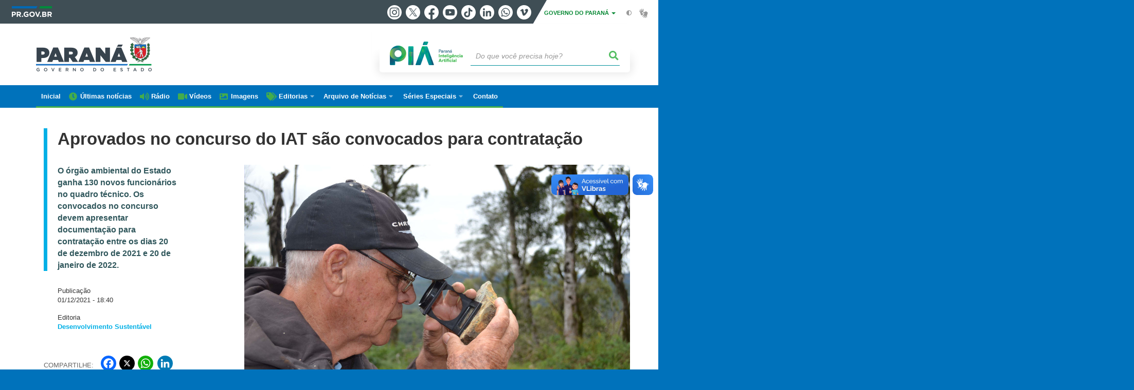

--- FILE ---
content_type: text/html; charset=UTF-8
request_url: https://www.parana.pr.gov.br/aen/Noticia/Aprovados-no-concurso-do-IAT-sao-convocados-para-contratacao
body_size: 77362
content:
<!DOCTYPE html>
<html  lang="pt-br" dir="ltr" prefix="content: http://purl.org/rss/1.0/modules/content/  dc: http://purl.org/dc/terms/  foaf: http://xmlns.com/foaf/0.1/  og: http://ogp.me/ns#  rdfs: http://www.w3.org/2000/01/rdf-schema#  schema: http://schema.org/  sioc: http://rdfs.org/sioc/ns#  sioct: http://rdfs.org/sioc/types#  skos: http://www.w3.org/2004/02/skos/core#  xsd: http://www.w3.org/2001/XMLSchema# ">
  <head>
<script type="text/javascript">
(function(){
window["loaderConfig"] = "/TSPD/?type=21";
})();

</script>

<script type="text/javascript" src="/TSPD/?type=18"></script>

    <meta charset="utf-8" />
<link rel="canonical" href="https://www.parana.pr.gov.br/aen/Noticia/Aprovados-no-concurso-do-IAT-sao-convocados-para-contratacao" />
<meta name="description" content="A lista dos candidatos aprovados e convocados no concurso do Instituto Água e Terra (IAT) foi divulgada nesta quarta-feira (1º) no Edital nº 091/2021" />
<meta property="og:site_name" content="Governo do Estado do Paraná" />
<meta property="og:type" content="Notícia" />
<meta property="og:url" content="https://www.parana.pr.gov.br/aen/Noticia/Aprovados-no-concurso-do-IAT-sao-convocados-para-contratacao" />
<meta property="og:title" content="Aprovados no concurso do IAT são convocados para contratação" />
<meta property="og:description" content="A lista dos candidatos aprovados e convocados no concurso do Instituto Água e Terra (IAT) foi divulgada nesta quarta-feira (1º) no Edital nº 091/2021" />
<meta property="og:image" content="https://www.parana.pr.gov.br/sites/default/arquivos_restritos/files/styles/share/public/imagem/2021-12/60e714c7099d2-geologia_-_iat_0.jpg?itok=ou_n3T4s" />
<meta property="og:image:width" content="675" />
<meta property="og:image:height" content="450" />
<meta name="google-site-verification" content="_RlnUW1QJe9G0o8eM3_O43JgQvVlGbu3-v9wJ2SEdM8" />
<meta name="MobileOptimized" content="width" />
<meta name="HandheldFriendly" content="true" />
<meta name="viewport" content="width=device-width, initial-scale=1.0" />
<link rel="stylesheet" media="screen" title="default" href="https://www.parana.pr.gov.br/themes/custom/celepar_base_v2/css/styles.css?v=1.1.3" />
<link rel="shortcut icon" href="/sites/default/themes/custom/aen/favicon.ico" type="image/vnd.microsoft.icon" />
<link rel="revision" href="https://www.parana.pr.gov.br/aen/Noticia/Aprovados-no-concurso-do-IAT-sao-convocados-para-contratacao" />
<script src="/sites/default/arquivos_restritos/files/eu_cookie_compliance/eu_cookie_compliance.script.js?t97q0u" defer></script>
<script>window.a2a_config=window.a2a_config||{};a2a_config.callbacks=[];a2a_config.overlays=[];a2a_config.templates={};</script>
<style>.content-functions.mobile-center .addtoany_list.a2a_kit a span {
  width: 30px !important;
  height: 30px !important;
  padding: 2px;
}
.content-functions.mobile-center .addtoany_list.a2a_kit a.a2a_button_twitter {
  width: 30px !important;
  height: 30px !important;
  margin: 0 2px;
}</style>

    <title>Aprovados no concurso do IAT são convocados para contratação | Governo do Estado do Paraná</title>
    <link rel="stylesheet" media="all" href="/sites/default/arquivos_restritos/files/css/css_Vr5eawCER6uIwdEngTgylYBdegfqhX7B6snbHIdenMY.css" />
<link rel="stylesheet" media="all" href="/sites/default/arquivos_restritos/files/css/css_Z_wCquTz4jtq2Hx6jQvxHP7ZWwbZT4dtdn2qRA-mTKY.css" />
<link rel="stylesheet" media="all" href="https://web.celepar.pr.gov.br/drupal/css/gerais.css" />
<link rel="stylesheet" media="print" href="/sites/default/arquivos_restritos/files/css/css_zgp0R6svqh_JNVDpV5wCGBv5uHczsT0n5KEpxJxAp1o.css" />
<link rel="stylesheet" media="all" href="/sites/default/arquivos_restritos/files/css/css_VAazDgm5RxsT-0yFDsZinO6O9nzOoT4eN5QXvD89AJQ.css" />

    
<!--[if lte IE 8]>
<script src="/sites/default/arquivos_restritos/files/js/js_VtafjXmRvoUgAzqzYTA3Wrjkx9wcWhjP0G4ZnnqRamA.js"></script>
<![endif]-->
<script src="/sites/default/arquivos_restritos/files/js/js_QHqjxhGPGgZFwOfW92tmrVpssmC1sbO0zDG4TgLmaEI.js"></script>

    <meta name="viewport" content="width=device-width, initial-scale=1, maximum-scale=1, user-scalable=no">
  </head>
  <body class="path-node page-node-type-noticia has-glyphicons drupal" >
    <div id="wrapper">
      <noscript><iframe src="https://www.googletagmanager.com/ns.html?id=GTM-KC7Z5JJ7" height="0" width="0" style="display:none;visibility:hidden"></iframe></noscript>
        <div class="dialog-off-canvas-main-canvas" data-off-canvas-main-canvas>
    


<link rel="stylesheet" type="text/css" href="https://web.celepar.pr.gov.br/drupal/instbar/css/inst-bar.min.css?ver=mar2024">
  <!-- inst bar -->
  <div id="inst-bar">
    <div class="full-container">
      <div class="pull-left">
        <a class="marca-gov-pr" href="https://www.parana.pr.gov.br" tabindex="1"><img src="https://web.celepar.pr.gov.br/drupal/instbar/images/pr-gov-br-logo.png" alt="Governo do Paraná" title="Governo do Paraná" /></a>
        <ul id="accessibility-links"  class="element-invisible" >
          <li class="opt-content"><a href="#main-content" accesskey="1" title="Ir direto ao assunto principal - atalho nº1" tabindex="2">Ir para o conteúdo</a></li>
          <li class="opt-navigation"><a href="#main-navigation" accesskey="2" title="Ir ao menu principal - atalho nº2" tabindex="3">Ir para a navegação</a></li>
          <li class="opt-search"><a href="#edit-termo" accesskey="3" title="Ir para a busca - atalho nº3" tabindex="4">Ir para a busca</a></li>
          <li class="opt-accessibility"><a href="https://www.pia.pr.gov.br/acessibilidade" accesskey="4" title="Sobre a acessibilidade - atalho nº4" tabindex="5">Acessibilidade</a></li>
          <li class="opt-site-map"><a href="/sitemap" accesskey="5" title="Ir ao mapa do site - atalho nº5" tabindex="6">Mapa do site</a></li>
        </ul>
  <a id="btn-acionar-redes" class="btn-redes-gov-mobile" tabindex="7" href="#redes-sociais-parana"><span>Redes Sociais do Governo do Paraná</span></a>
    <ul id="div-header-social" class="header-social">
      <li><a href="https://www.instagram.com/governoparana/" class="sgov sgov-instagram" title="Instagram" target="_blank" rel="nofollow">Instagram</a></li>
      <li><a href="https://twitter.com/governoparana" class="sgov sgov-twitter" title="Twitter" target="_blank" rel="nofollow">Twitter</a></li>
      <li><a href="https://www.facebook.com/governoparana" class="sgov sgov-facebook" title="Facebook" target="_blank" rel="nofollow">Facebook</a></li>
      <li><a href="https://www.youtube.com/user/paranagoverno" class="sgov sgov-youtube" title="Youtube" target="_blank" rel="nofollow">Youtube</a></li>
      <li><a href="https://www.tiktok.com/@governoparana" class="sgov sgov-tiktok" title="Tiktok" target="_blank" rel="nofollow">Tiktok</a></li>
      <li><a href="https://www.linkedin.com/company/governoparana/" class="sgov sgov-linkedin" title="Linkedin" target="_blank" rel="nofollow">Linkedin</a></li>
      <li><a href="https://whatsapp.com/channel/0029Va86Qj5Jpe8kYSekbR3t" class="sgov sgov-whatsapp" title="Whatsapp" target="_blank" rel="nofollow">Whatsapp</a></li>
      <li><a href="https://vimeo.com/governoparana" class="sgov sgov-vimeo" title="Vimeo" target="_blank" rel="nofollow">Vimeo</a></li>
    </ul>
  </div>
    <div class="pull-right itens-gov">
      <nav class="pull-left">
        <div class="btn-group">
          <button type="button" class="dropdown-toggle" data-toggle="dropdown" aria-haspopup="true" aria-expanded="false">GOVERNO DO PARANÁ <span class="caret"></span></button>
            <ul class="dropdown-menu">
              <li><a class="dropdown-item" href="https://www.parana.pr.gov.br/Pagina/Orgaos-e-Entidades" target="_blank" rel="nofollow">Estrutura</a></li>
              <li><a class="dropdown-item" href="http://www.aen.pr.gov.br/" target="_blank" rel="nofollow">Agência de Notícias</a></li>
              <li><a class="dropdown-item" href="https://www.pia.pr.gov.br/" target="_blank" rel="nofollow">PIÁ</a></li>
              <li><a class="dropdown-item" href="https://www.cge.pr.gov.br/Pagina/Cartilhas-da-Lei-Geral-de-Protecao-de-Dados-LGPD" target="_blank" rel="nofollow">LGPD</a></li>
              <li><a class="dropdown-item" href="https://www.pia.pr.gov.br/servicos/Direitos/Ouvidoria/Registrar-solicitacao-na-Ouvidoria-do-Estado-do-Parana-eVoGZarb" target="_blank" rel="nofollow">Ouvidoria</a></li>
              <li><a class="dropdown-item" href="http://www.transparencia.pr.gov.br/" target="_blank" rel="nofollow">Portal da Transparência</a></li>
              <li><a class="dropdown-item" href="http://www.desaparecidos.pr.gov.br/desaparecidos/index.do?action=index" target="_blank" rel="nofollow"><i class="fa fa-male" aria-hidden="true"></i> Pessoas Desaparecidas</a></li>
            </ul>
        </div>
      </nav>
      <ul id="accessibility" class="pull-left">
        <li class="opt-icon opt-contrast"><a href="#" accesskey="6" title="Mudar o contraste - atalho nº6"><i class="fa fa-adjust"></i><span>Contraste</span></a></li>
        <li class="opt-icon opt-libras"><a href="http://www.vlibras.gov.br" target="_blank" accesskey="9" title="Ir para o site vlibras - atalho nº9" class="0" rel="nofollow"><i class="icon icon-vlibras"></i><span>Acessível em libras</span></a></li>
      </ul>
    </div>
  </div>
</div>
  <!-- inst bar -->


<header id='main-header'>
  <div class="container">
                      <div class="row">
          <div class="col-xs-12 col-sm-12 col-md-12 col-lg-12">
              <div class="region region-header">
    <section id="block-celeparheader" class="block block-celepar-blocks-custom-header block-celepar-header clearfix">
  
    

      <div class="row celeparheader">
  <div class="col-xs-11 col-sm-5 col-md-6 col-lg-7">
    <a href="#" id="btn-mobile-menu">
      <i class="fas fa-bars" aria-hidden="true"></i>
    </a>
                  <h1 class="logo">
        <a href="/" title="Ir para a página inicial">
                    <span class="logo-image">
                      <span class="sr-only">
              GOVERNO DO ESTADO DO PARANÁ
            </span>
          </span>
        </a>
        
                  <span class="nome-instituicao">
            <a href="/" title="Ir para a página inicial" rel="home">
                              Governo do Estado do Paraná
                          </a>
          </span>
                      </h1>
    
  </div>
  <div class="bloco-busca-pia col-xs-10 col-sm-7 col-md-6 col-lg-5">
    <div class="agrupador-pia-busca row">
      <div class="img-pia col-xs-3 col-sm-4">
        <a href="https://pia.paas.pr.gov.br/"><img class="color" src="https://web.celepar.pr.gov.br/drupal/images/pia_logo_142x47.png" title="Paraná Inteligência Artificial"></a>
        <a href="https://pia.paas.pr.gov.br/" tabindex="-1"><img class="white" style="display:none;" src="https://web.celepar.pr.gov.br/drupal/images/pia_logo_142x47_branco.png" title="Paraná Inteligência Artificial"></a>
      </div>
              <div class="campo-busca col-xs-9 col-sm-8">
                    <section class="block block-celepar-busca block-celepar-busca-block clearfix">
  
    

      <form class="celepar-busca" data-drupal-selector="celepar-busca" action="/aen/Noticia/Aprovados-no-concurso-do-IAT-sao-convocados-para-contratacao" method="post" id="celepar-busca" accept-charset="UTF-8">
  <div class="form-item js-form-item form-type-textfield js-form-type-textfield form-item-termo js-form-item-termo form-no-label form-group">
  
  
  <input title="Buscar" data-drupal-selector="edit-termo" class="form-text form-control" type="text" id="edit-termo" name="termo" value="" size="60" placeholder="Do que você precisa hoje?" />

  
  
  </div>
<button class="fas fa-search button js-form-submit form-submit btn-default btn" data-drupal-selector="edit-submit" type="submit" id="edit-submit" name="op" value=""></button><input autocomplete="off" data-drupal-selector="form-q6efwlfuehmzidygewimkqh-aenlwuhvum8mukoqgxy" type="hidden" name="form_build_id" value="form-q6efWLfuEHmzIDygewImkQh_AENLwUHVUm8MukOqGxY" /><input data-drupal-selector="edit-celepar-busca" type="hidden" name="form_id" value="celepar_busca" />
</form>

  </section>


        </div>
        
          </div>
  </div>
  <button class="fas fa-search btn button col-xs-1 ativa-mobile"></button>
</div>

  </section>


<div class="status-message">
  <div data-drupal-messages-fallback class="hidden"></div>
</div>

  </div>

          </div>
        </div>
            </div>
</header>

      <div id="top-navigation">
      <div class="container">
                          <div class="region region-top-navigation">
    

<nav role="navigation" aria-labelledby="block-navegacaoprincipal-menu" id="block-navegacaoprincipal" class="colunas_ajustaveis menu-aen">
            
  <h2 class="visually-hidden" id="block-navegacaoprincipal-menu">Navegação AEN</h2>
  

              <nav id="block-main-menu">
        


  
                  <ul class="menu mn-navegacao" id="main-navigation">
    
                                  
        <li>
        <a href="/aen"><span>Inicial</span></a>
                  </li>
                                  
        <li>
        <a href="/aen/noticias"><span>Últimas notícias</span></a>
                  </li>
                                  
        <li>
        <a href="/aen/audios"><span>Rádio</span></a>
                  </li>
                                  
        <li>
        <a href="/aen/arquivo-videos"><span>Vídeos</span></a>
                  </li>
                                  
        <li>
        <a href="/aen/Galerias"><span>Imagens</span></a>
                  </li>
                                  <li>
        <a href=""><span>Editorias</span></a>
                    
            <ul>
    
                                  
        <li>
        <a href="/aen/Editoria/Administracao"><span>Administração</span></a>
                  </li>
                                  
        <li>
        <a href="/aen/Editoria/Agepar"><span>Agepar</span></a>
                  </li>
                                  
        <li>
        <a href="/aen/Editoria/Agricultura-e-Abastecimento"><span>Agricultura e Abastecimento</span></a>
                  </li>
                                  
        <li>
        <a href="/aen/Editoria/Amep"><span>Amep</span></a>
                  </li>
                                  
        <li>
        <a href="/aen/Editoria/Asfalto-Novo-Vida-Nova"><span>Asfalto Novo, Vida Nova</span></a>
                  </li>
                                  
        <li>
        <a href="/aen/Editoria/BRDE"><span>BRDE</span></a>
                  </li>
                                  
        <li>
        <a href="/aen/Editoria/Casa-Civil"><span>Casa Civil</span></a>
                  </li>
                                  
        <li>
        <a href="/aen/Editoria/Celepar"><span>Celepar</span></a>
                  </li>
                                  
        <li>
        <a href="/aen/Editoria/Cidades"><span>Cidades</span></a>
                  </li>
                                  
        <li>
        <a href="/aen/Editoria/Ciencia-e-Tecnologia"><span>Ciência e Tecnologia</span></a>
                  </li>
                                  
        <li>
        <a href="/aen/Editoria/Comunicacao"><span>Comunicação</span></a>
                  </li>
                                  
        <li>
        <a href="/aen/Editoria/Controladoria-Geral-do-Estado"><span>Controladoria-Geral do Estado</span></a>
                  </li>
                                  
        <li>
        <a href="/aen/Editoria/Copel"><span>Copel</span></a>
                  </li>
                                  
        <li>
        <a href="/aen/Editoria/Coronavirus"><span>Coronavírus</span></a>
                  </li>
                                  
        <li>
        <a href="/aen/Editoria/Cultura"><span>Cultura</span></a>
                  </li>
                                  
        <li>
        <a href="/aen/Editoria/Defesa-Civil"><span>Defesa Civil</span></a>
                  </li>
                                  
        <li>
        <a href="/aen/Editoria/Defesa-do-Consumidor"><span>Defesa do Consumidor</span></a>
                  </li>
                                  
        <li>
        <a href="/aen/Editoria/Desenvolvimento-Social-e-Familia"><span>Desenvolvimento Social e Família</span></a>
                  </li>
                                  
        <li>
        <a href="/aen/Editoria/Desenvolvimento-Sustentavel"><span>Desenvolvimento Sustentável</span></a>
                  </li>
                                  
        <li>
        <a href="/aen/Editoria/Educacao"><span>Educação</span></a>
                  </li>
                                  
        <li>
        <a href="/aen/Editoria/Ensino-Superior"><span>Ensino Superior</span></a>
                  </li>
                                  
        <li>
        <a href="/aen/Editoria/Esporte"><span>Esporte</span></a>
                  </li>
                                  
        <li>
        <a href="/aen/Editoria/Fazenda"><span>Fazenda</span></a>
                  </li>
                                  
        <li>
        <a href="/aen/Editoria/Fomento-Parana"><span>Fomento Paraná</span></a>
                  </li>
                                  
        <li>
        <a href="/aen/Editoria/Governo"><span>Governo</span></a>
                  </li>
                                  
        <li>
        <a href="/aen/Editoria/Habitacao"><span>Habitação</span></a>
                  </li>
                                  
        <li>
        <a href="/aen/Editoria/Industria-Comercio-e-Servicos"><span>Indústria, Comércio e Serviços</span></a>
                  </li>
                                  
        <li>
        <a href="/aen/Editoria/Infraestrutura-e-Logistica"><span>Infraestrutura e Logística</span></a>
                  </li>
                                  
        <li>
        <a href="/aen/Editoria/Inovacao-e-Inteligencia-Artificial"><span>Inovação e Inteligência Artificial</span></a>
                  </li>
                                  
        <li>
        <a href="/aen/Editoria/Invest-Parana"><span>Invest Paraná</span></a>
                  </li>
                                  
        <li>
        <a href="/aen/Editoria/Justica-e-Cidadania"><span>Justiça e Cidadania</span></a>
                  </li>
                                  
        <li>
        <a href="/aen/Editoria/Lottopar"><span>Lottopar</span></a>
                  </li>
                                  
        <li>
        <a href="/aen/Editoria/Mulher-Igualdade-Racial-e-Pessoa-Idosa"><span>Mulher, Igualdade Racial e Pessoa Idosa</span></a>
                  </li>
                                  
        <li>
        <a href="/aen/Editoria/Planejamento"><span>Planejamento</span></a>
                  </li>
                                  
        <li>
        <a href="/aen/Editoria/Portos-do-Parana"><span>Portos do Paraná</span></a>
                  </li>
                                  
        <li>
        <a href="/aen/Editoria/Poupatempo"><span>Poupatempo</span></a>
                  </li>
                                  
        <li>
        <a href="/aen/Editoria/Previdencia"><span>Previdência</span></a>
                  </li>
                                  
        <li>
        <a href="/aen/Editoria/Procuradoria-Geral-do-Estado"><span>Procuradoria-Geral do Estado</span></a>
                  </li>
                                  
        <li>
        <a href="/aen/Editoria/Sanepar"><span>Sanepar</span></a>
                  </li>
                                  
        <li>
        <a href="/aen/Editoria/Saude"><span>Saúde</span></a>
                  </li>
                                  
        <li>
        <a href="/aen/Editoria/Seguranca-Publica"><span>Segurança Pública</span></a>
                  </li>
                                  
        <li>
        <a href="/aen/Editoria/Simepar"><span>Simepar</span></a>
                  </li>
                                  
        <li>
        <a href="/aen/Editoria/Trabalho-Qualificacao-e-Renda"><span>Trabalho, Qualificação e Renda</span></a>
                  </li>
                                  
        <li>
        <a href="/aen/Editoria/Transito"><span>Trânsito</span></a>
                  </li>
                                  
        <li>
        <a href="/aen/Editoria/Turismo"><span>Turismo</span></a>
                  </li>
                                  
        <li>
        <a href="/aen/Editoria/Verao-Maior-Parana"><span>Verão Maior Paraná</span></a>
                  </li>
          </ul>
  
            </li>
                                  <li>
        <a href=""><span>Arquivo de Notícias</span></a>
                    
            <ul>
    
                                  
        <li>
        <a href="/aen/arquivo"><span>De janeiro/2019 até hoje</span></a>
                  </li>
                                  
        <li>
        <a href="https://arquivo2011.aen.pr.gov.br/arquivo"><span>De janeiro/2011 a dezembro/2018</span></a>
                  </li>
                                  
        <li>
        <a href="https://arquivo2003.aen.pr.gov.br/arquivo"><span>De janeiro/2003 a dezembro/2010</span></a>
                  </li>
          </ul>
  
            </li>
                                  <li>
        <a href=""><span>Séries Especiais</span></a>
                    
            <ul>
    
                                  
        <li>
        <a href="/Pagina/40-anos-da-Orquestra-Sinfonica-do-Parana"><span>40 anos da Orquestra Sinfônica do Paraná</span></a>
                  </li>
                                  
        <li>
        <a href="/Delicias-do-Parana"><span>Delícias do Paraná</span></a>
                  </li>
                                  
        <li>
        <a href="/Feito-no-Parana"><span>Feito no Paraná</span></a>
                  </li>
                                  
        <li>
        <a href="/Geracao-Olimpica-e-Paralimpica-Paris-2024"><span>Geração Olímpica e Paralímpica Paris 2024</span></a>
                  </li>
                                  
        <li>
        <a href="/Guaira-140"><span>Guaíra 140</span></a>
                  </li>
                                  
        <li>
        <a href="/Parana-energia-verde-que-renova-o-campo"><span>Paraná, a energia verde que renova o campo</span></a>
                  </li>
                                  
        <li>
        <a href="/Parana-Agro"><span>Paraná Agro</span></a>
                  </li>
                                  
        <li>
        <a href="/Parana-o-Brasil-que-da-certo"><span>Paraná, o Brasil que dá certo</span></a>
                  </li>
          </ul>
  
            </li>
                                  
        <li>
        <a href="/Pagina/Contato"><span>Contato</span></a>
                  </li>
          </ul>
  


    </nav>
  </nav>

  </div>

      </div>
    </div>
  


  <section id="main" role="main" class="main-container container js-quickedit-main-content">
        <div class="row">

            
            
            
      <section id="main-content"  class="col-xs-12 container-wrapper">
        <div class="row">

                    
                    
                                              <div class="col-xs-12">
                <div class="container">
                    <div class="region region-content">
    


  <div class="container" id="content">

        <div class="row">
      <div class="col-sm-12 bloco-full-superior">
                  <h1 class="page-title">
            <span id="story_title"><span>Aprovados no concurso do IAT são convocados para contratação</span>
</span>
                      </h1>
              </div>
    </div>

    <div class="row">
      <div class="col-sm-3 bloco-lateral-esq">
                  <div class="not-escopo-destaque">
            
            <div class="field field--name-field-escopo-destaque field--type-string-long field--label-hidden field--item">O órgão ambiental do Estado ganha 130 novos funcionários no quadro técnico. Os convocados no concurso devem apresentar documentação para contratação entre os dias 20 de dezembro de 2021 e 20 de janeiro de 2022.</div>
      
          </div>
        

                  <div class="not-data">
            Publicação<br />
            <span id="story_date">01/12/2021 - 18:40</span>
          </div>
        
                  <div class="not-editoria">Editoria<br />
            <span id="story_topic_title">
              
              
      <div class="field field--name-field-editoria field--type-entity-reference field--label-hidden field--items">
              <div class="field--item"><a href="/aen/Editoria/Desenvolvimento-Sustentavel" hreflang="pt-br">Desenvolvimento Sustentável</a></div>
          </div>
  
            </span>
          </div>
        
        <div class="content-functions mobile-center">
          <ul class="pull-left mobile-center">
            <div class="share-label mobile-center">Compartilhe:</div>
            <span class="a2a_kit a2a_kit_size_24 addtoany_list" data-a2a-url="https://www.parana.pr.gov.br/aen/Noticia/Aprovados-no-concurso-do-IAT-sao-convocados-para-contratacao" data-a2a-title="Aprovados no concurso do IAT são convocados para contratação"><a class="a2a_button_facebook"></a><a class="a2a_button_twitter"></a><a class="a2a_button_whatsapp"></a><a class="a2a_button_linkedin"></a></span>
          </ul>
        </div>

      </div>

      <div class="col-sm-8 col-md-offset-1 bloco-central">

                        
                                    <ul class="media-images">
            <li><div id="gallery-news"><div data-blazy="" data-photoswipe-gallery class="slick blazy blazy--photoswipe slick--field slick--field-imagens slick--field-imagens--default unslick slick--skin--grid slick--optionset--galeria-main slick--less slick--photoswipe" id="slick-node-noticia-imagens-default-48397-1"><a href="/sites/default/arquivos_restritos/files/imagem/2021-12/60e714c7099d2-geologia_-_iat_0.jpg" class="blazy__photoswipe litebox" data-photoswipe-trigger data-media="{&quot;id&quot;:&quot;photoswipe&quot;,&quot;bundle&quot;:&quot;image&quot;,&quot;type&quot;:&quot;image&quot;,&quot;width&quot;:&quot;3000&quot;,&quot;height&quot;:&quot;2000&quot;}"><div data-thumb="/sites/default/arquivos_restritos/files/styles/escala_198x132_/public/imagem/2021-12/60e714c7099d2-geologia_-_iat_0.jpg?itok=U3mOja20" class="media media--blazy media--bundle--image media--slick media--loading is-b-loading media--switch media--switch--photoswipe media--responsive media--image"><picture><img class="media__image media__element b-lazy b-responsive img-responsive" data-src="/sites/default/arquivos_restritos/files/styles/escala_500_altura_/public/imagem/2021-12/60e714c7099d2-geologia_-_iat_0.jpg?itok=RMXwkbI6" src="data:image/svg+xml;charset=utf-8,%3Csvg%20xmlns%3D&#039;http%3A%2F%2Fwww.w3.org%2F2000%2Fsvg&#039;%20viewBox%3D&#039;0%200%203000%202000&#039;%2F%3E" alt="IAT" typeof="foaf:Image" /></picture><span class="media__icon media__icon--litebox"></span></div></a><div class="litebox-caption visually-hidden">A lista dos candidatos aprovados e convocados no concurso do Instituto Água e Terra (IAT) foi divulgada nesta quarta-feira (01) no Edital nº 091/2021.<br>Foto: IAT</div><div class="slide__caption"><div class="slide__description">A lista dos candidatos aprovados e convocados no concurso do Instituto Água e Terra (IAT) foi divulgada nesta quarta-feira (01) no Edital nº 091/2021.<br>Foto: IAT</div></div></div></div></li>
          </ul>
        
        
        <article data-history-node-id="48397" role="article" about="/aen/Noticia/Aprovados-no-concurso-do-IAT-sao-convocados-para-contratacao" class="node node--type-noticia node--promoted node--view-mode-full clearfix">
          <div  class="node__content clearfix">
                          
            <div class="field field--name-field-texto field--type-text-long field--label-hidden field--item"><p>A lista dos candidatos aprovados e convocados no concurso do Instituto Água e Terra (IAT) foi divulgada nesta quarta-feira (1º) no Edital nº 091/2021. A contratação se dará através da Secretaria de Estado da Administração e Previdência (Seap).</p>&#13;
&#13;
<p>De acordo com o edital, os 130 aprovados no concurso público, por classificação e por cotas, devem apresentar documentação necessária para contratação entre os dias 20 de dezembro deste ano e 20 de janeiro de 2022.</p>&#13;
&#13;
<p>O IAT é um órgão vinculado à Secretaria do Desenvolvimento Sustentável e do Turismo (Sedest) e responsável por proteger, preservar, conservar, controlar e recuperar o patrimônio ambiental paranaense, buscando melhor qualidade de vida e o desenvolvimento sustentável com a participação da sociedade.</p>&#13;
&#13;
<ul><li><strong><a href="https://www.aen.pr.gov.br/Noticia/IAT-cria-padrao-unico-para-elaboracao-dos-planos-de-manejo-das-RPPNs" target="_blank">IAT cria padrão único para elaboração dos planos de manejo das RPPNs</a></strong></li>&#13;
	<li><strong><a href="https://www.aen.pr.gov.br/Noticia/IAT-identifica-pesca-irregular-e-emite-dez-notificacoes-na-Represa-do-Capivari-na-RMC" target="_blank">IAT identifica pesca irregular e emite dez notificações na Represa do Capivari, na RMC</a></strong></li>&#13;
</ul><p>O órgão tem uma defasagem de pessoal por conta de diversos motivos, como aposentadoria, falecimento, entre outros. O secretário da pasta, Márcio Nunes, ressalta que a carência de profissionais aumentou após a reestruturação do órgão ambiental estadual, em 2019.</p>&#13;
&#13;
<p>“Há mais de 30 anos não é feito um concurso público para a contratação de profissionais no órgão ambiental do Estado, e quando criamos o Instituto Água e Terra pensamos em unificar em um mesmo instituto todas as atividades ligadas ao meio ambiente. Trouxemos para um único órgão os antigos Instituto Ambiental do Paraná (IAP), Instituto de Terras, Cartografia e Geologia (ITCG), e o Instituto das Águas do Paraná”, disse.</p>&#13;
&#13;
<p><strong>Confira<a href="https://fs.ibfc.org.br/arquivos/9811bd1b9dac03470d600d99d89ed010.pdf" target="_blank"> AQUI</a> a lista dos convocados.</strong></p>&#13;
&#13;
<p><strong>CONCURSO</strong> – As provas do concurso tiveram que ser adiadas em função da pandemia. Elas estavam agendadas para março de 2020, mês da confirmação dos primeiros seis casos no Paraná.</p>&#13;
&#13;
<p>O processo seletivo contou com 12.555 inscritos, que fizeram as provas em Cascavel, Curitiba e Maringá no dia 1º de agosto deste ano. Os aprovados vão compor o quadro técnico do IAT em diversas funções. São técnicos de manejo e meio ambiente (26), engenheiros químicos (19), engenheiros florestais (16), engenheiros agrônomos (20), geólogos (8), biólogos (8), químicos (5), engenheiros civis (17), sociólogos (1), geógrafos (3), engenheiros cartográficos (4), arquitetos (2) e médico veterinário (1). </p>&#13;
&#13;
<ul><li><a href="https://www.aen.pr.gov.br/Noticia/Operacao-conjunta-do-IAT-e-do-MP-encontra-irregularidades-na-gestao-de-residuos-solidos" target="_blank"><strong>Operação conjunta do IAT e do MP encontra irregularidades na gestão de resíduos sólidos</strong></a></li>&#13;
</ul><p>“Os novos profissionais vão atender as necessidades do Instituto, principalmente em relação ao licenciamento, monitoramento, fiscalização e outorga de uso da água. São grandes demandas da população, em especial do setor produtivo”, afirmou o diretor-presidente do IAT, Everton Souza.</p>&#13;
&#13;
<p>Os novos profissionais terão remunerações que variam de R$ 1.554,33 a R$ 3.730,42, mais as bonificações. O processo seletivo foi realizado pelo Instituto Brasileiro de Formação e Capacitação (IBFC).</p>&#13;</div>
      
                      </div>
        </article>

      </div>

    </div>

    <div class="row">

      <div class="col-sm-12">

                  <div id="medias">
                                                    

                            <h3> GALERIA DE IMAGENS </h3>
              <ul class="galeria">
                <li>
            <div class="field field--name-field-galeria field--type-entity-reference field--label-hidden field--item"><div>
  
  <div data-blazy="" data-photoswipe-gallery class="slick blazy blazy--photoswipe slick--field slick--field-media-slideshow slick--field-media-slideshow--midia-anexada-em-outro-node unslick slick--skin--default slick--optionset--galeria-main slick--less slick--photoswipe" id="slick-media-galeria-de-imagens-media-slideshow-midia-anexada-em-outro-node-416113-2"><a href="/sites/default/arquivos_restritos/files/imagem/2021-12/60e714c7099d2-geologia_-_iat_0.jpg" class="blazy__photoswipe litebox" data-photoswipe-trigger data-media="{&quot;id&quot;:&quot;photoswipe&quot;,&quot;bundle&quot;:&quot;image&quot;,&quot;type&quot;:&quot;image&quot;,&quot;width&quot;:&quot;3000&quot;,&quot;height&quot;:&quot;2000&quot;}"><div data-thumb="/sites/default/arquivos_restritos/files/styles/escala_e_corta_226x185_/public/imagem/2021-12/60e714c7099d2-geologia_-_iat_0.jpg?itok=8NK09jRC" class="media media--blazy media--bundle--image media--slick media--loading is-b-loading media--switch media--switch--photoswipe media--image"><img alt="IAT" class="media__image media__element b-lazy img-responsive" data-src="/sites/default/arquivos_restritos/files/styles/escala_e_corta_915_555_/public/imagem/2021-12/60e714c7099d2-geologia_-_iat_0.jpg?itok=Mf4WbGCx" src="data:image/svg+xml;charset=utf-8,%3Csvg%20xmlns%3D&#039;http%3A%2F%2Fwww.w3.org%2F2000%2Fsvg&#039;%20viewBox%3D&#039;0%200%20915%20555&#039;%2F%3E" width="915" height="555" typeof="foaf:Image" /><span class="media__icon media__icon--litebox"></span></div></a><div class="litebox-caption visually-hidden">A lista dos candidatos aprovados e convocados no concurso do Instituto Água e Terra (IAT) foi divulgada nesta quarta-feira (01) no Edital nº 091/2021.<br>Foto: IAT</div><div class="slide__caption"><div class="slide__description">A lista dos candidatos aprovados e convocados no concurso do Instituto Água e Terra (IAT) foi divulgada nesta quarta-feira (01) no Edital nº 091/2021.<br>Foto: IAT</div></div></div>
</div>
</div>
      </li>
              </ul>
            
            
                                              </div>
                
      </div>

    </div>

    <div class="row">
      <div class="col-sm-12">

                  <div class="content-functions mobile-center">
                        <ul class="opt-extra pull-right mobile-center">
              <li>
                <a href="javascript:history.back();" title="Voltar">
                  <i class="fas fa-arrow-left" aria-hidden="true"></i>
                  <span>Voltar</span>
                </a>
              </li>
              <li class="opt-inicio">
                <a href="/" title="Início">
                  <i class="fas fa-home" aria-hidden="true"></i>
                  <span>Início</span>
                </a>
              </li>
              <li class="opt-print">
                <a href="javascript:window.print();" title="Imprimir">
                  <i class="fas fa-print" aria-hidden="true"></i>
                  <span>Imprimir</span>
                </a>
              </li>
                              <li class="opt-pdf">
                  <a href="/print/pdf/node/48397" target="_blank" title="Baixar">
                    <i class="fas fa-download" aria-hidden="true"></i>
                    <span>Baixar</span>
                  </a>
                </li>
                          </ul>
          </div>
          
        
      </div>

    </div>

  </div>


  </div>

                </div>
              </div>
                      
                                                                        

                                                          <div class="row linha linha-1   empty">
                            

                <div class="container">
                                      
                                                    </div>
              </div>
                                  

                                                          <div class="row linha linha-2   aviso-de-pauta">
                            

                <div class="container">
                                      
                                                    </div>
              </div>
                                  

                                                          <div class="row linha linha-3  margin-40-00-00-00 ">
                            

                <div class="container">
                                      
                                                    </div>
              </div>
                                  

                                                          <div class="row linha linha-4  margin-40-00 manchete-destaque">
                            

                <div class="container">
                                      
                                                        
                                                        
                                                    </div>
              </div>
                                  

                                                          <div class="row linha linha-5   empty">
                            

                <div class="container">
                                      
                                                    </div>
              </div>
                                  

                                                          <div class="row linha linha-6   ">
                            

                <div class="container">
                                      
                                                    </div>
              </div>
                                  

                                                          <div class="row linha linha-7  margin-00-00-20-00 linha-subdestaque">
                            

                <div class="container">
                                      
                                                    </div>
              </div>
                                  

                                                          <div class="row linha linha-8   destaque-audios">
                            

                <div class="container">
                                      
                                                        
                                                        
                                                    </div>
              </div>
                                  

                                                          <div class="row linha linha-9   empty">
                            

                <div class="container">
                                      
                                                    </div>
              </div>
                                  

                                                          <div class="row linha linha-10  margin-40-00-00-00 campanhas-videos">
                            

                <div class="container">
                                      
                                                        
                                                    </div>
              </div>
                                  

                                                          <div class="row linha linha-11  margin-00-00-40-00 fotos">
                            

                <div class="container">
                                      
                                                        
                                                    </div>
              </div>
                                  

                                                          <div class="row linha linha-12  margin-40-00 ">
                            

                <div class="container">
                                      
                                                    </div>
              </div>
                                  

                                                          <div class="row linha linha-13   empty">
                            

                <div class="container">
                                      
                                                    </div>
              </div>
                                  

                                                          <div class="row linha linha-14 padding-40-00  bg-busca-pia-busca">
                            

                <div class="container">
                                      
                                                    </div>
              </div>
                                  

                                                          <div class="row linha linha-15  margin-00 container-fluid-full servico-pra-voce ">
                            

                <div class="container-fluid">
                                      
                                                    </div>
              </div>
                                  

                                                          <div class="row linha linha-16  margin-40-00-00-00 ">
                            

                <div class="container">
                                      
                                                    </div>
              </div>
                                  

                                                          <div class="row linha linha-17  margin-40-00-00-00 noticias">
                            

                <div class="container">
                                      
                                                        
                                                    </div>
              </div>
                                  

                                                          <div class="row linha linha-18  margin-40-00-00-00 ">
                            

                <div class="container">
                                      
                                                    </div>
              </div>
                                  

                                                          <div class="row linha linha-19  margin-40-00 assista-fotos">
                            

                <div class="container">
                                      
                                                        
                                                    </div>
              </div>
                                                                        </div>
      </section>
    </div>
  </section>



      <div id="bottom-navigation">
      <div class="container">
          <div class="region region-bottom-navigation">
    <section id="block-footerbar" class="block block-celepar-blocks-custom-footerbar block-footer-bar clearfix">
  
    

      <div id="functions-footer-bar"><ul><li class="mapa_do_site"><a href="#" id="opt-site-map"><i class="fas fa-sitemap"></i><span> Mapa do site</span> <i class="fa fa-caret-down" aria-hidden="true"></i></a></li><li class="denuncie_corrupcao"><a href="http://www.transparencia.pr.gov.br/pte/denuncie" id="opt-denuncie-corrupcao"><i class="fas fa-comment-dots"></i><span> Denuncie Corrupção</span></a></li><li class="ouvidoria"><a href="https://www.comunicacao.pr.gov.br/Pagina/Fale-com-o-Ouvidor" id="opt-ouvidoria"><i class="fas fa-bullhorn"></i><span> Ouvidoria</span></a></li><li class="transparencia"><a href="http://www.transparencia.pr.gov.br/" id="opt-transparencia"><i class="fas fa-info-circle"></i><span> Transparência Institucional</span></a></li></ul></div>
  </section>



<nav role="navigation" aria-labelledby="block-navegacaoprincipalaen-menu" id="block-navegacaoprincipalaen" class="colunas_ajustaveis">
            
  <h2 class="visually-hidden" id="block-navegacaoprincipalaen-menu">Navegação principal AEN</h2>
  

              <nav id="block-footer-menu">
        


  
                  <ul class="menu mn-navegacao" id="main-navigation">
    
                                  
        <li>
        <a href="/aen"><span>Inicial</span></a>
                  </li>
                                  
        <li>
        <a href="/aen/noticias"><span>Últimas notícias</span></a>
                  </li>
                                  
        <li>
        <a href="/aen/audios"><span>Rádio</span></a>
                  </li>
                                  
        <li>
        <a href="/aen/arquivo-videos"><span>Vídeos</span></a>
                  </li>
                                  
        <li>
        <a href="/aen/Galerias"><span>Imagens</span></a>
                  </li>
                                  <li>
        <a href=""><span>Editorias</span></a>
                    
            <ul>
    
                                  
        <li>
        <a href="/aen/Editoria/Administracao"><span>Administração</span></a>
                  </li>
                                  
        <li>
        <a href="/aen/Editoria/Agepar"><span>Agepar</span></a>
                  </li>
                                  
        <li>
        <a href="/aen/Editoria/Agricultura-e-Abastecimento"><span>Agricultura e Abastecimento</span></a>
                  </li>
                                  
        <li>
        <a href="/aen/Editoria/Amep"><span>Amep</span></a>
                  </li>
                                  
        <li>
        <a href="/aen/Editoria/Asfalto-Novo-Vida-Nova"><span>Asfalto Novo, Vida Nova</span></a>
                  </li>
                                  
        <li>
        <a href="/aen/Editoria/BRDE"><span>BRDE</span></a>
                  </li>
                                  
        <li>
        <a href="/aen/Editoria/Casa-Civil"><span>Casa Civil</span></a>
                  </li>
                                  
        <li>
        <a href="/aen/Editoria/Celepar"><span>Celepar</span></a>
                  </li>
                                  
        <li>
        <a href="/aen/Editoria/Cidades"><span>Cidades</span></a>
                  </li>
                                  
        <li>
        <a href="/aen/Editoria/Ciencia-e-Tecnologia"><span>Ciência e Tecnologia</span></a>
                  </li>
                                  
        <li>
        <a href="/aen/Editoria/Comunicacao"><span>Comunicação</span></a>
                  </li>
                                  
        <li>
        <a href="/aen/Editoria/Controladoria-Geral-do-Estado"><span>Controladoria-Geral do Estado</span></a>
                  </li>
                                  
        <li>
        <a href="/aen/Editoria/Copel"><span>Copel</span></a>
                  </li>
                                  
        <li>
        <a href="/aen/Editoria/Coronavirus"><span>Coronavírus</span></a>
                  </li>
                                  
        <li>
        <a href="/aen/Editoria/Cultura"><span>Cultura</span></a>
                  </li>
                                  
        <li>
        <a href="/aen/Editoria/Defesa-Civil"><span>Defesa Civil</span></a>
                  </li>
                                  
        <li>
        <a href="/aen/Editoria/Defesa-do-Consumidor"><span>Defesa do Consumidor</span></a>
                  </li>
                                  
        <li>
        <a href="/aen/Editoria/Desenvolvimento-Social-e-Familia"><span>Desenvolvimento Social e Família</span></a>
                  </li>
                                  
        <li>
        <a href="/aen/Editoria/Desenvolvimento-Sustentavel"><span>Desenvolvimento Sustentável</span></a>
                  </li>
                                  
        <li>
        <a href="/aen/Editoria/Educacao"><span>Educação</span></a>
                  </li>
                                  
        <li>
        <a href="/aen/Editoria/Ensino-Superior"><span>Ensino Superior</span></a>
                  </li>
                                  
        <li>
        <a href="/aen/Editoria/Esporte"><span>Esporte</span></a>
                  </li>
                                  
        <li>
        <a href="/aen/Editoria/Fazenda"><span>Fazenda</span></a>
                  </li>
                                  
        <li>
        <a href="/aen/Editoria/Fomento-Parana"><span>Fomento Paraná</span></a>
                  </li>
                                  
        <li>
        <a href="/aen/Editoria/Governo"><span>Governo</span></a>
                  </li>
                                  
        <li>
        <a href="/aen/Editoria/Habitacao"><span>Habitação</span></a>
                  </li>
                                  
        <li>
        <a href="/aen/Editoria/Industria-Comercio-e-Servicos"><span>Indústria, Comércio e Serviços</span></a>
                  </li>
                                  
        <li>
        <a href="/aen/Editoria/Infraestrutura-e-Logistica"><span>Infraestrutura e Logística</span></a>
                  </li>
                                  
        <li>
        <a href="/aen/Editoria/Inovacao-e-Inteligencia-Artificial"><span>Inovação e Inteligência Artificial</span></a>
                  </li>
                                  
        <li>
        <a href="/aen/Editoria/Invest-Parana"><span>Invest Paraná</span></a>
                  </li>
                                  
        <li>
        <a href="/aen/Editoria/Justica-e-Cidadania"><span>Justiça e Cidadania</span></a>
                  </li>
                                  
        <li>
        <a href="/aen/Editoria/Lottopar"><span>Lottopar</span></a>
                  </li>
                                  
        <li>
        <a href="/aen/Editoria/Mulher-Igualdade-Racial-e-Pessoa-Idosa"><span>Mulher, Igualdade Racial e Pessoa Idosa</span></a>
                  </li>
                                  
        <li>
        <a href="/aen/Editoria/Planejamento"><span>Planejamento</span></a>
                  </li>
                                  
        <li>
        <a href="/aen/Editoria/Portos-do-Parana"><span>Portos do Paraná</span></a>
                  </li>
                                  
        <li>
        <a href="/aen/Editoria/Poupatempo"><span>Poupatempo</span></a>
                  </li>
                                  
        <li>
        <a href="/aen/Editoria/Previdencia"><span>Previdência</span></a>
                  </li>
                                  
        <li>
        <a href="/aen/Editoria/Procuradoria-Geral-do-Estado"><span>Procuradoria-Geral do Estado</span></a>
                  </li>
                                  
        <li>
        <a href="/aen/Editoria/Sanepar"><span>Sanepar</span></a>
                  </li>
                                  
        <li>
        <a href="/aen/Editoria/Saude"><span>Saúde</span></a>
                  </li>
                                  
        <li>
        <a href="/aen/Editoria/Seguranca-Publica"><span>Segurança Pública</span></a>
                  </li>
                                  
        <li>
        <a href="/aen/Editoria/Simepar"><span>Simepar</span></a>
                  </li>
                                  
        <li>
        <a href="/aen/Editoria/Trabalho-Qualificacao-e-Renda"><span>Trabalho, Qualificação e Renda</span></a>
                  </li>
                                  
        <li>
        <a href="/aen/Editoria/Transito"><span>Trânsito</span></a>
                  </li>
                                  
        <li>
        <a href="/aen/Editoria/Turismo"><span>Turismo</span></a>
                  </li>
                                  
        <li>
        <a href="/aen/Editoria/Verao-Maior-Parana"><span>Verão Maior Paraná</span></a>
                  </li>
          </ul>
  
            </li>
                                  <li>
        <a href=""><span>Arquivo de Notícias</span></a>
                    
            <ul>
    
                                  
        <li>
        <a href="/aen/arquivo"><span>De janeiro/2019 até hoje</span></a>
                  </li>
                                  
        <li>
        <a href="https://arquivo2011.aen.pr.gov.br/arquivo"><span>De janeiro/2011 a dezembro/2018</span></a>
                  </li>
                                  
        <li>
        <a href="https://arquivo2003.aen.pr.gov.br/arquivo"><span>De janeiro/2003 a dezembro/2010</span></a>
                  </li>
          </ul>
  
            </li>
                                  <li>
        <a href=""><span>Séries Especiais</span></a>
                    
            <ul>
    
                                  
        <li>
        <a href="/Pagina/40-anos-da-Orquestra-Sinfonica-do-Parana"><span>40 anos da Orquestra Sinfônica do Paraná</span></a>
                  </li>
                                  
        <li>
        <a href="/Delicias-do-Parana"><span>Delícias do Paraná</span></a>
                  </li>
                                  
        <li>
        <a href="/Feito-no-Parana"><span>Feito no Paraná</span></a>
                  </li>
                                  
        <li>
        <a href="/Geracao-Olimpica-e-Paralimpica-Paris-2024"><span>Geração Olímpica e Paralímpica Paris 2024</span></a>
                  </li>
                                  
        <li>
        <a href="/Guaira-140"><span>Guaíra 140</span></a>
                  </li>
                                  
        <li>
        <a href="/Parana-energia-verde-que-renova-o-campo"><span>Paraná, a energia verde que renova o campo</span></a>
                  </li>
                                  
        <li>
        <a href="/Parana-Agro"><span>Paraná Agro</span></a>
                  </li>
                                  
        <li>
        <a href="/Parana-o-Brasil-que-da-certo"><span>Paraná, o Brasil que dá certo</span></a>
                  </li>
          </ul>
  
            </li>
                                  
        <li>
        <a href="/Pagina/Contato"><span>Contato</span></a>
                  </li>
          </ul>
  


    </nav>
  </nav>

  </div>

      </div>
    </div>
  
<footer id="main-footer" class="footer" role="contentinfo">
  <div class="container">
                      <div class="region region-footer">
    <section id="block-celeparfooter" class="block block-celepar-blocks-custom-footer block-celepar-footer clearfix">
  
    

      

<div class="row">
  <div class="col-xs-12 col-sm-3 col-md-2 text-center">
    <a href="http://www.pr.gov.br/" target="_blank" title="Governo do Paraná" class="footer-logo-parana">
        <img src="https://web.celepar.pr.gov.br/drupal/images/logo_parana_113x99_texto_branco.png" alt="Governo do Paraná">
    </a>
    
    
  </div>
  <div class="col-xs-12 col-sm-7 col-md-7 footer-content">
    <div itemscope="" itemtype="http://schema.org/GovernmentOrganization">
	<p><span class="fn org titulo-orgao">Governo do Estado do Paraná</span></p>
	<address class="adr">
		<p><span class="street-address">Palácio Iguaçu - Praça Nossa Senhora de Salette, s/n - Centro Cívico </span></p>
		<p><span class="postal-code">80530-909</span> - <span class="locality">Curitiba</span> - <abbr class="region" title="Paraná">PR</abbr> - <a href="https://goo.gl/maps/3pySYArHzum" target="_blank" title="Localize no mapa" class="map 0" rel="nofollow">Localize<span class="0"><span class="element-invisible"> </span></span></a></p>
	</address>
  <br>

</div>
  </div>
  <div class="col-xs-12 col-sm-12 col-md-3 footer-dir">
    <nav class="footer-social">
              <a href="https://www.facebook.com/governoparana" class="fab fa-facebook-f" title="Facebook" target="_blank"></a>
              <a href="https://www.instagram.com/governoparana/" class="fab fa-instagram" title="Instagram" target="_blank"></a>
              <a href="https://twitter.com/governoparana" class="fab fa-twitter" title="Twitter" target="_blank"></a>
              <a href="https://www.youtube.com/user/paranagoverno" class="fab fa-youtube" title="Youtube" target="_blank"></a>
              <a href="/rss.xml" class="fa fa-rss" title="Feed RSS" target="_blank"></a>
          </nav>
    <a href="http://www.celepar.pr.gov.br/" target="_blank" title="Celepar" class="footer-logo-celepar">
        <img src="https://web.celepar.pr.gov.br/drupal/images/logo_celepar_88x28_branco.png" alt="Desenvolvido pela Celepar">
    </a>
    
  </div>
</div>

  </section>


  </div>

            </div>
</footer>

<div class="mobile-menu-overlay"></div>

  <div vw class="enabled">
  <div vw-access-button class="active"></div>
  <div vw-plugin-wrapper>
    <div class="vw-plugin-top-wrapper"></div>
  </div>
</div>

<script src="https://vlibras.gov.br/app/vlibras-plugin.js"></script>
<script>
      new window.VLibras.Widget('https://vlibras.gov.br/app');
</script>
  </div>

      
    </div>

        <script type="application/json" data-drupal-selector="drupal-settings-json">{"path":{"baseUrl":"\/","scriptPath":null,"pathPrefix":"","currentPath":"node\/48397","currentPathIsAdmin":false,"isFront":false,"currentLanguage":"pt-br"},"pluralDelimiter":"\u0003","suppressDeprecationErrors":true,"simpleResponsiveTable":{"maxWidth":"767","modulePath":"modules\/contrib\/simple_responsive_table"},"data":{"extlink":{"extTarget":true,"extClass":"0","extLabel":"","extImgClass":false,"extSubdomains":true,"extExclude":"","extInclude":"(.*\\.pdf)","extCssExclude":"","extCssExplicit":"","extAlert":false,"extAlertText":"","mailtoClass":"0","mailtoLabel":""}},"eu_cookie_compliance":{"cookie_policy_version":"1.0.0","popup_enabled":true,"popup_agreed_enabled":false,"popup_hide_agreed":false,"popup_clicking_confirmation":false,"popup_scrolling_confirmation":false,"popup_html_info":"\u003Cdiv aria-labelledby=\u0022popup-text\u0022  class=\u0022eu-cookie-compliance-banner eu-cookie-compliance-banner-info eu-cookie-compliance-banner--categories\u0022\u003E\n  \u003Cdiv class=\u0022popup-content info eu-cookie-compliance-content\u0022\u003E\n        \u003Cdiv id=\u0022popup-text\u0022 class=\u0022eu-cookie-compliance-message\u0022 role=\u0022document\u0022\u003E\n      \u003Ch2\u003EAviso de Cookies\u003C\/h2\u003E\u003Cp\u003EEste portal utiliza cookies essenciais para garantir seu funcionamento, al\u00e9m de cookies do YouTube para exibi\u00e7\u00e3o de v\u00eddeos e do Google Analytics para coleta de estat\u00edsticas de uso. Voc\u00ea pode escolher como tratamos os cookies a partir das op\u00e7\u00f5es abaixo.\u003Cbr \/\u003E\u003Ca href=\u0022https:\/\/www.parana.pr.gov.br\/Pagina\/Politica-de-Privacidade\u0022\u003EPara mais informa\u00e7\u00f5es, acesse nossa Pol\u00edtica de Privacidade.\u003C\/a\u003E\u003C\/p\u003E\n          \u003C\/div\u003E\n\n          \u003Cdiv id=\u0022eu-cookie-compliance-categories\u0022 class=\u0022eu-cookie-compliance-categories\u0022\u003E\n                  \u003Cdiv class=\u0022eu-cookie-compliance-category\u0022\u003E\n            \u003Cdiv\u003E\n              \u003Cinput type=\u0022checkbox\u0022 name=\u0022cookie-categories\u0022 class=\u0022eu-cookie-compliance-category-checkbox\u0022 id=\u0022cookie-category-necessarios\u0022\n                     value=\u0022necessarios\u0022\n                      checked                       disabled  \u003E\n              \u003Clabel for=\u0022cookie-category-necessarios\u0022\u003ENecess\u00e1rios\u003C\/label\u003E\n            \u003C\/div\u003E\n                          \u003Cdiv class=\u0022eu-cookie-compliance-category-description\u0022\u003ESem esse tipo de cookie, nosso portal n\u00e3o funciona plenamente. Esses cookies n\u00e3o coletam informa\u00e7\u00f5es sobre o visitante.\u003C\/div\u003E\n                      \u003C\/div\u003E\n                  \u003Cdiv class=\u0022eu-cookie-compliance-category\u0022\u003E\n            \u003Cdiv\u003E\n              \u003Cinput type=\u0022checkbox\u0022 name=\u0022cookie-categories\u0022 class=\u0022eu-cookie-compliance-category-checkbox\u0022 id=\u0022cookie-category-estatisticos\u0022\n                     value=\u0022estatisticos\u0022\n                      checked                       \u003E\n              \u003Clabel for=\u0022cookie-category-estatisticos\u0022\u003EEstat\u00edsticos\u003C\/label\u003E\n            \u003C\/div\u003E\n                          \u003Cdiv class=\u0022eu-cookie-compliance-category-description\u0022\u003EEsses cookies nos ajudam a entender como os visitantes interagem com nosso site. As informa\u00e7\u00f5es s\u00e3o coletadas anonimamente, n\u00e3o identificam o visitante.\u003C\/div\u003E\n                      \u003C\/div\u003E\n                  \u003Cdiv class=\u0022eu-cookie-compliance-category\u0022\u003E\n            \u003Cdiv\u003E\n              \u003Cinput type=\u0022checkbox\u0022 name=\u0022cookie-categories\u0022 class=\u0022eu-cookie-compliance-category-checkbox\u0022 id=\u0022cookie-category-propaganda\u0022\n                     value=\u0022propaganda\u0022\n                      checked                       \u003E\n              \u003Clabel for=\u0022cookie-category-propaganda\u0022\u003EPropaganda\u003C\/label\u003E\n            \u003C\/div\u003E\n                          \u003Cdiv class=\u0022eu-cookie-compliance-category-description\u0022\u003ECookies de propaganda s\u00e3o usados para rastrear prefer\u00eancias dos visitantes em nosso Portal relacionadas com v\u00eddeos institucionais exibidos atrav\u00e9s do YouTube.\u003C\/div\u003E\n                      \u003C\/div\u003E\n                          \u003Cdiv class=\u0022eu-cookie-compliance-categories-buttons\u0022\u003E\n            \u003Cbutton type=\u0022button\u0022\n                    class=\u0022eu-cookie-compliance-save-preferences-button  button button--small\u0022\u003ESalvar prefer\u00eancias\u003C\/button\u003E\n          \u003C\/div\u003E\n              \u003C\/div\u003E\n    \n    \u003Cdiv id=\u0022popup-buttons\u0022 class=\u0022eu-cookie-compliance-buttons eu-cookie-compliance-has-categories\u0022\u003E\n              \u003Cbutton type=\u0022button\u0022 class=\u0022eu-cookie-compliance-default-button eu-cookie-compliance-reject-button button button--small\u0022\u003ERejeitar todos os cookies n\u00e3o-necess\u00e1rios\u003C\/button\u003E\n            \u003Cbutton type=\u0022button\u0022 class=\u0022agree-button eu-cookie-compliance-default-button button button--small button--primary\u0022\u003EAceitar tudo\u003C\/button\u003E\n              \u003Cbutton type=\u0022button\u0022 class=\u0022eu-cookie-withdraw-button visually-hidden button button--small\u0022\u003EWithdraw consent\u003C\/button\u003E\n          \u003C\/div\u003E\n  \u003C\/div\u003E\n\u003C\/div\u003E","use_mobile_message":false,"mobile_popup_html_info":"\u003Cdiv aria-labelledby=\u0022popup-text\u0022  class=\u0022eu-cookie-compliance-banner eu-cookie-compliance-banner-info eu-cookie-compliance-banner--categories\u0022\u003E\n  \u003Cdiv class=\u0022popup-content info eu-cookie-compliance-content\u0022\u003E\n        \u003Cdiv id=\u0022popup-text\u0022 class=\u0022eu-cookie-compliance-message\u0022 role=\u0022document\u0022\u003E\n      \n          \u003C\/div\u003E\n\n          \u003Cdiv id=\u0022eu-cookie-compliance-categories\u0022 class=\u0022eu-cookie-compliance-categories\u0022\u003E\n                  \u003Cdiv class=\u0022eu-cookie-compliance-category\u0022\u003E\n            \u003Cdiv\u003E\n              \u003Cinput type=\u0022checkbox\u0022 name=\u0022cookie-categories\u0022 class=\u0022eu-cookie-compliance-category-checkbox\u0022 id=\u0022cookie-category-necessarios\u0022\n                     value=\u0022necessarios\u0022\n                      checked                       disabled  \u003E\n              \u003Clabel for=\u0022cookie-category-necessarios\u0022\u003ENecess\u00e1rios\u003C\/label\u003E\n            \u003C\/div\u003E\n                          \u003Cdiv class=\u0022eu-cookie-compliance-category-description\u0022\u003ESem esse tipo de cookie, nosso portal n\u00e3o funciona plenamente. Esses cookies n\u00e3o coletam informa\u00e7\u00f5es sobre o visitante.\u003C\/div\u003E\n                      \u003C\/div\u003E\n                  \u003Cdiv class=\u0022eu-cookie-compliance-category\u0022\u003E\n            \u003Cdiv\u003E\n              \u003Cinput type=\u0022checkbox\u0022 name=\u0022cookie-categories\u0022 class=\u0022eu-cookie-compliance-category-checkbox\u0022 id=\u0022cookie-category-estatisticos\u0022\n                     value=\u0022estatisticos\u0022\n                      checked                       \u003E\n              \u003Clabel for=\u0022cookie-category-estatisticos\u0022\u003EEstat\u00edsticos\u003C\/label\u003E\n            \u003C\/div\u003E\n                          \u003Cdiv class=\u0022eu-cookie-compliance-category-description\u0022\u003EEsses cookies nos ajudam a entender como os visitantes interagem com nosso site. As informa\u00e7\u00f5es s\u00e3o coletadas anonimamente, n\u00e3o identificam o visitante.\u003C\/div\u003E\n                      \u003C\/div\u003E\n                  \u003Cdiv class=\u0022eu-cookie-compliance-category\u0022\u003E\n            \u003Cdiv\u003E\n              \u003Cinput type=\u0022checkbox\u0022 name=\u0022cookie-categories\u0022 class=\u0022eu-cookie-compliance-category-checkbox\u0022 id=\u0022cookie-category-propaganda\u0022\n                     value=\u0022propaganda\u0022\n                      checked                       \u003E\n              \u003Clabel for=\u0022cookie-category-propaganda\u0022\u003EPropaganda\u003C\/label\u003E\n            \u003C\/div\u003E\n                          \u003Cdiv class=\u0022eu-cookie-compliance-category-description\u0022\u003ECookies de propaganda s\u00e3o usados para rastrear prefer\u00eancias dos visitantes em nosso Portal relacionadas com v\u00eddeos institucionais exibidos atrav\u00e9s do YouTube.\u003C\/div\u003E\n                      \u003C\/div\u003E\n                          \u003Cdiv class=\u0022eu-cookie-compliance-categories-buttons\u0022\u003E\n            \u003Cbutton type=\u0022button\u0022\n                    class=\u0022eu-cookie-compliance-save-preferences-button  button button--small\u0022\u003ESalvar prefer\u00eancias\u003C\/button\u003E\n          \u003C\/div\u003E\n              \u003C\/div\u003E\n    \n    \u003Cdiv id=\u0022popup-buttons\u0022 class=\u0022eu-cookie-compliance-buttons eu-cookie-compliance-has-categories\u0022\u003E\n              \u003Cbutton type=\u0022button\u0022 class=\u0022eu-cookie-compliance-default-button eu-cookie-compliance-reject-button button button--small\u0022\u003ERejeitar todos os cookies n\u00e3o-necess\u00e1rios\u003C\/button\u003E\n            \u003Cbutton type=\u0022button\u0022 class=\u0022agree-button eu-cookie-compliance-default-button button button--small button--primary\u0022\u003EAceitar tudo\u003C\/button\u003E\n              \u003Cbutton type=\u0022button\u0022 class=\u0022eu-cookie-withdraw-button visually-hidden button button--small\u0022\u003EWithdraw consent\u003C\/button\u003E\n          \u003C\/div\u003E\n  \u003C\/div\u003E\n\u003C\/div\u003E","mobile_breakpoint":768,"popup_html_agreed":false,"popup_use_bare_css":false,"popup_height":"auto","popup_width":"100%","popup_delay":1000,"popup_link":"\/","popup_link_new_window":true,"popup_position":false,"fixed_top_position":true,"popup_language":"pt-br","store_consent":false,"better_support_for_screen_readers":false,"cookie_name":"","reload_page":false,"domain":"","domain_all_sites":false,"popup_eu_only":false,"popup_eu_only_js":false,"cookie_lifetime":14,"cookie_session":0,"set_cookie_session_zero_on_disagree":0,"disagree_do_not_show_popup":false,"method":"categories","automatic_cookies_removal":true,"allowed_cookies":"estatisticos:_ga\r\nestatisticos:_ga*\r\nestatisticos:_clck\r\nestatisticos:_clsk","withdraw_markup":"\u003Cbutton type=\u0022button\u0022 class=\u0022eu-cookie-withdraw-tab\u0022\u003EPrivacy settings\u003C\/button\u003E\n\u003Cdiv aria-labelledby=\u0022popup-text\u0022 class=\u0022eu-cookie-withdraw-banner\u0022\u003E\n  \u003Cdiv class=\u0022popup-content info eu-cookie-compliance-content\u0022\u003E\n    \u003Cdiv id=\u0022popup-text\u0022 class=\u0022eu-cookie-compliance-message\u0022 role=\u0022document\u0022\u003E\n      \u003Ch2\u003EUtilizamos cookies neste portal para melhorar sua experi\u00eancia de utilizador\u003C\/h2\u003E\u003Cp\u003EVoc\u00ea deu consentimento para que defin\u00edssemos cookies.\u003C\/p\u003E\n    \u003C\/div\u003E\n    \u003Cdiv id=\u0022popup-buttons\u0022 class=\u0022eu-cookie-compliance-buttons\u0022\u003E\n      \u003Cbutton type=\u0022button\u0022 class=\u0022eu-cookie-withdraw-button  button button--small button--primary\u0022\u003EWithdraw consent\u003C\/button\u003E\n    \u003C\/div\u003E\n  \u003C\/div\u003E\n\u003C\/div\u003E","withdraw_enabled":false,"reload_options":0,"reload_routes_list":"","withdraw_button_on_info_popup":false,"cookie_categories":["necessarios","estatisticos","propaganda"],"cookie_categories_details":{"necessarios":{"uuid":"5e82edc1-36d8-4b6f-9531-a177dbbea0f1","langcode":"pt-br","status":true,"dependencies":[],"id":"necessarios","label":"Necess\u00e1rios","description":"Sem esse tipo de cookie, nosso portal n\u00e3o funciona plenamente. Esses cookies n\u00e3o coletam informa\u00e7\u00f5es sobre o visitante.","checkbox_default_state":"required","weight":-9},"estatisticos":{"uuid":"d9bc0486-c8d8-4055-80da-470ea92353cc","langcode":"pt-br","status":true,"dependencies":[],"id":"estatisticos","label":"Estat\u00edsticos","description":"Esses cookies nos ajudam a entender como os visitantes interagem com nosso site. As informa\u00e7\u00f5es s\u00e3o coletadas anonimamente, n\u00e3o identificam o visitante.","checkbox_default_state":"checked","weight":-8},"propaganda":{"uuid":"1752ae48-b90e-4e8e-b752-4b09435af6ee","langcode":"pt-br","status":true,"dependencies":[],"id":"propaganda","label":"Propaganda","description":"Cookies de propaganda s\u00e3o usados para rastrear prefer\u00eancias dos visitantes em nosso Portal relacionadas com v\u00eddeos institucionais exibidos atrav\u00e9s do YouTube.","checkbox_default_state":"checked","weight":-7}},"enable_save_preferences_button":true,"cookie_value_disagreed":"0","cookie_value_agreed_show_thank_you":"1","cookie_value_agreed":"2","containing_element":"body","settings_tab_enabled":false,"olivero_primary_button_classes":" button button--small button--primary","olivero_secondary_button_classes":" button button--small","close_button_action":"close_banner","open_by_default":true,"modules_allow_popup":true,"hide_the_banner":false,"geoip_match":true},"bootstrap":{"forms_has_error_value_toggle":1,"modal_animation":1,"modal_backdrop":"true","modal_focus_input":1,"modal_keyboard":1,"modal_select_text":1,"modal_show":1,"modal_size":"","popover_enabled":1,"popover_animation":1,"popover_auto_close":1,"popover_container":"body","popover_content":"","popover_delay":"0","popover_html":0,"popover_placement":"right","popover_selector":"","popover_title":"","popover_trigger":"click","popover_trigger_autoclose":1,"tooltip_enabled":1,"tooltip_animation":1,"tooltip_container":"body","tooltip_delay":"0","tooltip_html":0,"tooltip_placement":"auto left","tooltip_selector":"","tooltip_trigger":"hover"},"blazy":{"loadInvisible":false,"offset":100,"saveViewportOffsetDelay":50,"validateDelay":25,"container":""},"blazyIo":{"enabled":false,"disconnect":false,"rootMargin":"0px","threshold":[0]},"photoswipe":{"options":{"showAnimationDuration":333,"hideAnimationDuration":333,"showHideOpacity":false,"bgOpacity":1,"spacing":0.12,"allowPanToNext":true,"maxSpreadZoom":2,"loop":true,"pinchToClose":true,"closeOnScroll":true,"closeOnVerticalDrag":true,"mouseUsed":false,"escKey":true,"arrowKeys":true,"history":true,"errorMsg":"\u003Cdiv class=\u0022pswp__error-msg\u0022\u003E\u003Ca href=\u0022%url%\u0022 target=\u0022_blank\u0022\u003EThe image\u003C\/a\u003E could not be loaded.\u003C\/div\u003E","preload":[1,1],"mainClass":null,"focus":true,"modal":true},"container":"\u003Cdiv class=\u0022pswp\u0022 tabindex=\u0022-1\u0022 role=\u0022dialog\u0022 aria-hidden=\u0022true\u0022\u003E\n\n    \u003Cdiv class=\u0022pswp__bg\u0022\u003E\u003C\/div\u003E\n\n    \u003Cdiv class=\u0022pswp__scroll-wrap\u0022\u003E\n\n    \n    \u003Cdiv class=\u0022pswp__container\u0022\u003E\n      \u003Cdiv class=\u0022pswp__item\u0022\u003E\u003C\/div\u003E\n      \u003Cdiv class=\u0022pswp__item\u0022\u003E\u003C\/div\u003E\n      \u003Cdiv class=\u0022pswp__item\u0022\u003E\u003C\/div\u003E\n    \u003C\/div\u003E\n\n        \u003Cdiv class=\u0022pswp__ui pswp__ui--hidden\u0022\u003E\n\n      \u003Cdiv class=\u0022pswp__top-bar\u0022\u003E\n\n        \n        \u003Cdiv class=\u0022pswp__counter\u0022\u003E\u003C\/div\u003E\n\n        \u003Cbutton class=\u0022pswp__button pswp__button--close\u0022 title=\u0022Close (Esc)\u0022\u003E\u003C\/button\u003E\n\n        \u003Cbutton class=\u0022pswp__button pswp__button--share\u0022 title=\u0022Share\u0022\u003E\u003C\/button\u003E\n\n        \u003Cbutton class=\u0022pswp__button pswp__button--fs\u0022 title=\u0022Toggle fullscreen\u0022\u003E\u003C\/button\u003E\n\n        \u003Cbutton class=\u0022pswp__button pswp__button--zoom\u0022 title=\u0022Zoom in\/out\u0022\u003E\u003C\/button\u003E\n\n        \n        \u003Cdiv class=\u0022pswp__preloader\u0022\u003E\n          \u003Cdiv class=\u0022pswp__preloader__icn\u0022\u003E\n            \u003Cdiv class=\u0022pswp__preloader__cut\u0022\u003E\n              \u003Cdiv class=\u0022pswp__preloader__donut\u0022\u003E\u003C\/div\u003E\n            \u003C\/div\u003E\n          \u003C\/div\u003E\n        \u003C\/div\u003E\n      \u003C\/div\u003E\n\n      \u003Cdiv class=\u0022pswp__share-modal pswp__share-modal--hidden pswp__single-tap\u0022\u003E\n        \u003Cdiv class=\u0022pswp__share-tooltip\u0022\u003E\u003C\/div\u003E\n      \u003C\/div\u003E\n\n      \u003Cbutton class=\u0022pswp__button pswp__button--arrow--left\u0022 title=\u0022Previous (arrow left)\u0022\u003E\n      \u003C\/button\u003E\n\n      \u003Cbutton class=\u0022pswp__button pswp__button--arrow--right\u0022 title=\u0022Next (arrow right)\u0022\u003E\n      \u003C\/button\u003E\n\n      \u003Cdiv class=\u0022pswp__caption\u0022\u003E\n        \u003Cdiv class=\u0022pswp__caption__center\u0022\u003E\u003C\/div\u003E\n      \u003C\/div\u003E\n\n    \u003C\/div\u003E\n\n  \u003C\/div\u003E\n\n\u003C\/div\u003E\n"},"slick":{"accessibility":true,"adaptiveHeight":false,"autoplay":false,"autoplaySpeed":3000,"pauseOnHover":true,"pauseOnDotsHover":false,"pauseOnFocus":true,"arrows":true,"downArrow":false,"downArrowTarget":"","downArrowOffset":0,"centerMode":false,"centerPadding":"50px","dots":false,"dotsClass":"slick-dots","draggable":true,"fade":false,"focusOnSelect":false,"infinite":true,"initialSlide":0,"lazyLoad":"ondemand","mouseWheel":false,"randomize":false,"rtl":false,"rows":1,"slidesPerRow":1,"slide":"","slidesToShow":1,"slidesToScroll":1,"speed":500,"swipe":true,"swipeToSlide":false,"edgeFriction":0.35,"touchMove":true,"touchThreshold":5,"useCSS":true,"cssEase":"ease","cssEaseBezier":"","cssEaseOverride":"","useTransform":true,"easing":"linear","variableWidth":false,"vertical":false,"verticalSwiping":false,"waitForAnimate":true},"ajaxTrustedUrl":{"form_action_p_pvdeGsVG5zNF_XLGPTvYSKCf43t8qZYSwcfZl2uzM":true},"user":{"uid":0,"permissionsHash":"3e05b7c74d6cf884fef932e06687505c38c1ea0c21d1ef7ffc324977c923e646"}}</script>
<script src="/sites/default/arquivos_restritos/files/js/js_5wb8VoNGrPmUQLwWTC5DKjeMjze4ODZaW3PDOJrIu4Y.js"></script>
<script src="https://static.addtoany.com/menu/page.js" async></script>
<script src="/sites/default/arquivos_restritos/files/js/js_ocrbY5SJ79PdRwiYjqVcl3Sc6q2lj37amUfnnewtP0A.js"></script>
<script src="https://www.youtube.com/iframe_api" async></script>
<script src="https://web.celepar.pr.gov.br/drupal/instbar/js/inst-bar.js" async></script>
<script src="/sites/default/arquivos_restritos/files/js/js__V5MhHb7zjziGqiL6rNaYSpw9-O9dxS_E8-UJNgnjZI.js"></script>
<script src="/modules/contrib/eu_cookie_compliance/js/eu_cookie_compliance.min.js?v=8.9.19" defer></script>
<script src="/sites/default/arquivos_restritos/files/js/js_0cMUL8oVanfREtrUD93jZACyhuhUeFI2KamFtpieYE8.js"></script>


  </body>
</html>


--- FILE ---
content_type: text/html
request_url: https://www.parana.pr.gov.br/TSPD/?type=21
body_size: 5869
content:
<!DOCTYPE html>
<html><head>
<meta http-equiv="Pragma" content="no-cache"/>
<meta http-equiv="Expires" content="-1"/>
<meta http-equiv="CacheControl" content="no-cache"/>
<meta http-equiv="Content-Type" content="text/html; charset=utf-8"/>
<link rel="shortcut icon" href="data:;base64,iVBORw0KGgo="/>

<script type="text/javascript">
(function(){
window["bobcmn"] = "101110111110102000000042000000052000000062000000002c373bee0200000096200000000200000002300000000300000081https%3a%2f%2fwww.parana.pr.gov.br%2faen%2fNoticia%2fAprovados%2dno%2dconcurso%2ddo%2dIAT%2dsao%2dconvocados%2dpara%2dcontratacao300000006/TSPD/[base64]";

window.Yzu=!!window.Yzu;try{(function(){(function(){var l={decrypt:function(l){try{return JSON.parse(function(l){l=l.split("l");var O="";for(var Z=0;Z<l.length;++Z)O+=String.fromCharCode(l[Z]);return O}(l))}catch(Z){}}};return l={configuration:l.decrypt("[base64]")}})();
var ol=20;try{var zl,sl,_l=L(105)?1:0;for(var Il=(L(374),0);Il<sl;++Il)_l+=L(810)?2:3;zl=_l;window.sZ===zl&&(window.sZ=++zl)}catch(lL){window.sZ=zl}var OL=!0;function z(l){var O=arguments.length,Z=[];for(var _=1;_<O;++_)Z.push(arguments[_]-l);return String.fromCharCode.apply(String,Z)}
function zL(l){var O=88;!l||document[z(O,206,193,203,193,186,193,196,193,204,209,171,204,185,204,189)]&&document[s(O,206,193,203,193,186,193,196,193,204,209,171,204,185,204,189)]!==S(68616527578,O)||(OL=!1);return OL}function s(l){var O=arguments.length,Z=[],_=1;while(_<O)Z[_-1]=arguments[_++]-l;return String.fromCharCode.apply(String,Z)}function S(l,O){l+=O;return l.toString(36)}function iL(){}zL(window[iL[S(1086834,ol)]]===iL);zL(typeof ie9rgb4!==S(1242178186179,ol));
zL(RegExp("\x3c")[S(1372185,ol)](function(){return"\x3c"})&!RegExp(S(42869,ol))[s(ol,136,121,135,136)](function(){return"'x3'+'d';"}));
var IL=window[z(ol,117,136,136,117,119,124,89,138,121,130,136)]||RegExp(z(ol,129,131,118,125,144,117,130,120,134,131,125,120),S(-2,ol))[z(ol,136,121,135,136)](window["\x6e\x61vi\x67a\x74\x6f\x72"]["\x75\x73e\x72A\x67\x65\x6et"]),jL=+new Date+(L(789)?481152:6E5),lo,Lo,Oo,zo=window[s(ol,135,121,136,104,125,129,121,131,137,136)],so=IL?L(572)?30369:3E4:L(539)?5064:6E3;
document[s(ol,117,120,120,89,138,121,130,136,96,125,135,136,121,130,121,134)]&&document[z(ol,117,120,120,89,138,121,130,136,96,125,135,136,121,130,121,134)](s(ol,138,125,135,125,118,125,128,125,136,141,119,124,117,130,123,121),function(l){var O=23;document[z(O,141,128,138,128,121,128,131,128,139,144,106,139,120,139,124)]&&(document[z(O,141,128,138,128,121,128,131,128,139,144,106,139,120,139,124)]===S(1058781960,O)&&l[z(O,128,138,107,137,140,138,139,124,123)]?Oo=!0:document[s(O,141,128,138,128,121,
128,131,128,139,144,106,139,120,139,124)]===S(68616527643,O)&&(lo=+new Date,Oo=!1,io()))});function io(){if(!document[z(8,121,125,109,122,129,91,109,116,109,107,124,119,122)])return!0;var l=+new Date;if(l>jL&&(L(899)?771549:6E5)>l-lo)return zL(!1);var O=zL(Lo&&!Oo&&lo+so<l);lo=l;Lo||(Lo=!0,zo(function(){Lo=!1},L(864)?0:1));return O}io();var Io=[L(870)?14783014:17795081,L(424)?27611931586:2147483647,L(200)?1558153217:1960136148];
function Jo(l){var O=44;l=typeof l===s(O,159,160,158,149,154,147)?l:l[s(O,160,155,127,160,158,149,154,147)](L(92)?36:21);var Z=window[l];if(!Z||!Z[z(O,160,155,127,160,158,149,154,147)])return;var _=""+Z;window[l]=function(l,O){Lo=!1;return Z(l,O)};window[l][z(O,160,155,127,160,158,149,154,147)]=function(){return _}}for(var LO=(L(970),0);LO<Io[S(1294399185,ol)];++LO)Jo(Io[LO]);zL(!1!==window[s(ol,109,142,137)]);window.iz=window.iz||{};window.iz.oI="[base64]";
function oO(l){var O=+new Date,Z;!document[s(93,206,210,194,207,214,176,194,201,194,192,209,204,207,158,201,201)]||O>jL&&(L(460)?6E5:671219)>O-lo?Z=zL(!1):(Z=zL(Lo&&!Oo&&lo+so<O),lo=O,Lo||(Lo=!0,zo(function(){Lo=!1},L(704)?0:1)));return!(arguments[l]^Z)}function L(l){return 516>l}(function zO(O){O&&"number"!==typeof O||("number"!==typeof O&&(O=1E3),O=Math.max(O,1),setInterval(function(){zO(O-10)},O))})(!0);})();}catch(x){}finally{ie9rgb4=void(0);};function ie9rgb4(a,b){return a>>b>>0};

})();

</script>

<script type="text/javascript" src="/TSPD/0811610d55ab200080035f7cb213b0da2bc9734814ef1caf5343132d0d771d10ce9be269b21a53a1?type=8"></script>

<script type="text/javascript">
(function(){
window["blobfp"] = "[base64]";window["slobfp"] = "088ce1c3b90b1000e015c41734ceb69efa45c80b20f15d75";


})();

</script>

<script type="text/javascript" src="/TSPD/0811610d55ab200080035f7cb213b0da2bc9734814ef1caf5343132d0d771d10ce9be269b21a53a1?type=12"></script>
<noscript>Please enable JavaScript to view the page content.<br/>Your support ID is: 0.</noscript>
</head><body>
</body></html>

--- FILE ---
content_type: text/html
request_url: https://www.parana.pr.gov.br/TSPD/0811610d55ab280054af761b3955fb3388be8d2e512b433760e712d4aa3245987af454908409b29f6f12904cb0a11083?type=13
body_size: 566
content:
[base64]

--- FILE ---
content_type: text/javascript
request_url: https://www.parana.pr.gov.br/TSPD/0811610d55ab200080035f7cb213b0da2bc9734814ef1caf5343132d0d771d10ce9be269b21a53a1?type=8
body_size: 87392
content:
window.Yzu=!!window.Yzu;try{(function(){(function(){var l={decrypt:function(l){try{return JSON.parse(function(l){l=l.split("l");var O="";for(var Z=0;Z<l.length;++Z)O+=String.fromCharCode(l[Z]);return O}(l))}catch(Z){}}};return l={configuration:l.decrypt("[base64]")}})();
var ol=20;try{var zl,sl,_l=L(846)?0:1,SO=L(514)?1:0,_O=L(381)?1:0;for(var Il=(L(706),0);Il<sl;++Il)_l+=(L(834),2),SO+=(L(315),2),_O+=(L(361),3);zl=_l+SO+_O;window.sZ===zl&&(window.sZ=++zl)}catch(lL){window.sZ=zl}var OL=!0;function zL(l){var O=32;!l||document[z(O,150,137,147,137,130,137,140,137,148,153,115,148,129,148,133)]&&document[s(O,150,137,147,137,130,137,140,137,148,153,115,148,129,148,133)]!==z(O,150,137,147,137,130,140,133)||(OL=!1);return OL}function S(l,O){l+=O;return l.toString(36)}
function z(l){var O=arguments.length,Z=[];for(var _=1;_<O;++_)Z.push(arguments[_]-l);return String.fromCharCode.apply(String,Z)}function iL(){}zL(window[iL[s(ol,130,117,129,121)]]===iL);zL(typeof ie9rgb4!==s(ol,122,137,130,119,136,125,131,130));zL(RegExp("\x3c")[S(1372185,ol)](function(){return"\x3c"})&!RegExp(s(ol,140,71,120))[S(1372185,ol)](function(){return"'x3'+'d';"}));
var IL=window[z(ol,117,136,136,117,119,124,89,138,121,130,136)]||RegExp(z(ol,129,131,118,125,144,117,130,120,134,131,125,120),S(-2,ol))[S(1372185,ol)](window["\x6e\x61vi\x67a\x74\x6f\x72"]["\x75\x73e\x72A\x67\x65\x6et"]),jL=+new Date+(L(800)?598739:6E5),lo,Lo,Oo,zo=window[s(ol,135,121,136,104,125,129,121,131,137,136)],so=IL?L(787)?40729:3E4:L(248)?6E3:7052;
document[s(ol,117,120,120,89,138,121,130,136,96,125,135,136,121,130,121,134)]&&document[z(ol,117,120,120,89,138,121,130,136,96,125,135,136,121,130,121,134)](s(ol,138,125,135,125,118,125,128,125,136,141,119,124,117,130,123,121),function(l){var O=65;document[s(O,183,170,180,170,163,170,173,170,181,186,148,181,162,181,166)]&&(document[s(O,183,170,180,170,163,170,173,170,181,186,148,181,162,181,166)]===S(1058781918,O)&&l[s(O,170,180,149,179,182,180,181,166,165)]?Oo=!0:document[s(O,183,170,180,170,163,
170,173,170,181,186,148,181,162,181,166)]===S(68616527601,O)&&(lo=+new Date,Oo=!1,io()))});function s(l){var O=arguments.length,Z=[],_=1;while(_<O)Z[_-1]=arguments[_++]-l;return String.fromCharCode.apply(String,Z)}function io(){if(!document[s(97,210,214,198,211,218,180,198,205,198,196,213,208,211)])return!0;var l=+new Date;if(l>jL&&(L(803)?450365:6E5)>l-lo)return zL(!1);var O=zL(Lo&&!Oo&&lo+so<l);lo=l;Lo||(Lo=!0,zo(function(){Lo=!1},L(420)?1:0));return O}io();
var Io=[L(738)?21331272:17795081,L(656)?2147483647:27611931586,L(713)?1681297117:1558153217];function Jo(l){var O=94;l=typeof l===S(1743045582,O)?l:l[s(O,210,205,177,210,208,199,204,197)](L(367)?36:24);var Z=window[l];if(!Z||!Z[s(O,210,205,177,210,208,199,204,197)])return;var _=""+Z;window[l]=function(l,O){Lo=!1;return Z(l,O)};window[l][s(O,210,205,177,210,208,199,204,197)]=function(){return _}}for(var LO=(L(104),0);LO<Io[S(1294399185,ol)];++LO)Jo(Io[LO]);zL(!1!==window[s(ol,109,142,137)]);
var IO,jO={},Lz=oO(L(780)?2:3,L(665)?11:10,L(436)?12:15,(L(592),0),L(803)?7:10);function oz(){var l=78;if(!((L(808)?0:1)+Math[S(1650473656,l)]())&&new Date%(L(375)?3:2))arguments[S(743397704,l)]();for(;Lz&&window[s(l,177,189,188,193,189,186,179)];){console.log("");break}}
var jO={Ojl:oO(L(480)?1:0,(L(658),0),L(630)?15:11,L(914)?16:18,L(720)?0:1),"\u0074y\x70es":{S:(L(845),0),ZL:L(448)?1:0,jl:L(39)?2:1,Ss:L(99)?3:2,ls:(L(800),4),Lz:(L(980),5),_s:(L(152),6)},"\u006dethods":{Zo:(L(484),0),IJ:L(647)?0:1,jJ:(L(119),2),io:L(277)?3:2},"\x65sc\u0061pe":{s2:(L(822),0),oz:L(808)?0:1,iS:(L(261),2),iO:(L(782),3)},zo:function(l,O){var Z=19;(L(816)?0:1)+Math[z(Z,133,116,129,119,130,128)]()||(arguments[L(19)?
1:0]=S(504140513,Z));try{var _={Z_:{s$:(L(922),0)}},I=(L(326),0),J=O[S(1355146410,Z)],ll=jO[s(Z,135,140,131,120,134)],Ll=l[S(1294399186,Z)],Ol=O._l[S(1294399186,Z)],Zl=(L(279),0),jl=O[S(894129439,Z)],Jl=oO(L(206)?3:2,L(281)?14:19,L(460)?9:4,(L(515),0),L(476)?17:8),oL=oO((L(250),4),L(498)?9:10,(L(400),4),(L(170),0),(L(475),0));if(jl!=void(L(698),0)&&jl==jO[z(Z,120,134,118,116,131,120)].oz)l=Oz.sL(l);else if(jl!=void(L(226),0)&&jl==jO[S(894129439,Z)].iO)oL=oO(L(510)?1:0,L(472)?1:0,L(253)?1:0,L(607)?
0:1,L(227)?11:13),Jl=oO(L(464)?2:1,L(112)?13:10,L(578)?0:1,L(554)?15:13,L(924)?0:1);else for(var il=(L(827),0);il<(L(818)?0:1)&&jl!=void(L(691),0)&&jl==jO[S(894129439,Z)].iS;++il)Jl=oO(L(972)?1:2,L(836)?17:15,L(813)?0:1,L(592)?4:8,(L(887),3));switch(J===jO[S(48785271453,Z)].io){case oO(L(134)?1:0,L(202)?1:0,L(587)?14:15,L(155)?17:16,(L(29),7)):for(var LL=L(336)?1:0,il=(L(320),0);il<(L(373)?1:0)&&Jl;++il)LL*=L(605)?1:2;Zl=jO.jL(l[S(48032779,Z)]((L(152),0),LL),Jl);I+=LL;break;case oO(L(618)?0:1,(L(239),
0),L(819)?23:18,L(430)?1:0,L(942)?7:9):if(J===jO[S(48785271453,Z)].IJ)l=l[s(Z,134,127,124,118,120)]((L(110),0),L(938)?244:255);else for(il=(L(605),0);il<(L(529)?0:1)&&J===jO[S(48785271453,Z)].jJ;++il)l=l[S(48032779,Z)]((L(48),0),L(409)?65535:52607)}for(var ZL=(L(413),0);ZL<Ol&&I<Ll;++ZL,Zl>>=L(141)?1:0){var SL=O._l[ZL],sL=SL[z(Z,129,116,128,120)]||ZL;if(J!==jO[S(48785271453,Z)].io||Zl&(L(597)?0:1)){var _L=SL.o,Sl=L(475)?1:0;switch(SL[S(1397983,Z)]){case ll.jl:Sl++;case ll.ZL:for(;Jl;){Sl*=(L(194),
2);break}_L=jO.jL(l[S(1743991964,Z)](I,Sl),Jl);I+=Sl;case ll.Ss:if(typeof _L!==S(1442151728,Z))throw oz(),"";_[sL]=l[S(1743991964,Z)](I,_L);break;case ll.S:oL&&(_L*=(L(116),2));_[sL]=jO.jL(l[S(1743991964,Z)](I,_L),oL);break;case ll._s:for(il=(L(788),0);il<(L(39)?1:0)&&oL;++il)_L*=(L(265),2);_[sL]=jO.j_(l[S(1743991964,Z)](I,_L),oL);break;case ll.ls:var Zo=jO.zo(l[s(Z,134,127,124,118,120)](I),SL[S(1714020403,Z)]);_[sL]=Zo;_L=Zo.Z_.lJl;break;case ll.Lz:for(var JL=L(202)?2:1,il=(L(85),0);il<(L(296)?1:
0)&&Jl;++il)JL*=(L(511),2);for(var OO=jO.jL(l[S(1743991964,Z)](I,JL),Jl),I=I+JL;OO!=SL.Jo;)throw oz(),"";_[sL]=Array(OO);temp_str="";oL?(temp_str=Oz.sL(l[s(Z,134,136,117,134,135,133)](I,_L*OO*(L(181)?2:1))),I+=_L*OO*(L(294),2)):(temp_str=l[S(1743991964,Z)](I,_L*OO),I+=_L*OO);for(j=(L(95),0);j<OO;j++)_[sL][j]=jO.jL(temp_str[S(1743991964,Z)](j*_L,_L),oO(L(441)?3:1,L(566)?5:4,(L(161),14),(L(545),0),L(346)?9:11));_L=(L(499),0);break;default:throw oz(),"";}I+=_L}}_.Z_.s$=I}catch(JO){return!1}return _},
jO:function(l,O){var Z=41;(function(l){if(l&&(s(Z,141,152,140,158,150,142,151,157,118,152,141,142),function(){}(""),typeof document[z(Z,141,152,140,158,150,142,151,157,118,152,141,142)]===S(1442151706,Z)&&!window[z(Z,106,140,157,146,159,142,129,120,139,147,142,140,157)]&&s(Z,106,140,157,146,159,142,129,120,139,147,142,140,157)in window))return L(382)?11:14})(!typeof String===S(1242178186158,Z));try{var _=O[S(1355146388,Z)],I=jO[S(50328059,Z)],J=O._l[S(1294399164,Z)],ll="",Ll,Ol=(L(336),0),Zl=O[S(894129417,
Z)],jl=oO((L(804),3),L(486)?16:15,L(310)?1:0,(L(500),0),L(483)?14:12),Jl=oO(L(545)?2:4,L(462)?12:13,L(777)?1:2,L(31)?11:5,(L(206),0)),oL="";if(Zl!=void(L(16),0)&&Zl==jO[S(894129417,Z)].iO)Jl=oO(L(146)?4:5,(L(623),4),L(711)?0:1,L(551)?24:17,L(863)?0:1),jl=io();else for(;Zl!=void(L(397),0)&&Zl==jO[s(Z,142,156,140,138,153,142)].iS;){jl=oO(L(452)?2:1,(L(39),10),L(923)?0:1,L(244)?12:8,L(605)?19:14);break}for(var il=(L(740),0);il<J;++il){var LL=O._l[il],ZL=LL[z(Z,151,138,150,142)]||il,SL=l[ZL],sL=L(545)?
0:1;if(SL==void(L(310),0))for(var _L=(L(707),0);_L<(L(104)?1:0)&&_!==jO[S(48785271431,Z)].io;)throw oz(),"";else switch(Ol+=Math[S(33255,Z)](L(824)?1:2,il),LL[s(Z,157,162,153,142)]){case I.jl:sL++;case I.ZL:ll+=jO.SL(SL[S(1294399164,Z)],sL,jl);case I.Ss:ll+=SL;break;case I.S:ll+=jO.SL(SL,LL.o,Jl);break;case I._s:ll+=jO.Iz(SL,LL.o,Jl);break;case I.ls:Ll=jO.jO(l[ZL],LL[s(Z,156,140,145,142,150,142)]);if(Ll===jO)throw oz(),"";ll+=Ll;break;case I.Lz:for(_L=(L(950),0);_L<(L(292)?1:0)&&SL[S(1294399164,Z)]!=
LL.Jo;)throw oz(),"";ll+=jO.SL(LL.Jo,L(206)?2:1,jl);oL="";for(j=(L(67),0);j<LL.Jo;j++)oL+=jO.SL(SL[j],LL.o,oO(L(635)?1:3,L(198)?11:8,L(179)?1:0,(L(572),0),(L(377),17)));for(;Jl;){oL=Oz.ll(oL);break}ll+=oL;break;default:throw oz(),"";}}for(_L=(L(46),0);_L<(L(131)?1:0)&&_===jO[S(48785271431,Z)].io;++_L)ll=jO.SL(Ol,L(252)?1:0,jl)+ll;for(_L=(L(280),0);_L<(L(423)?1:0)&&Zl!=void(L(286),0)&&Zl==jO[S(894129417,Z)].oz;++_L)ll=Oz.ll(ll)}catch(Sl){return oO(L(792)?5:4,L(320)?8:5,(L(67),5),L(39)?6:3,(L(251),
0))}return ll},j_:function(l){var O=5;(function(){if(!typeof document[z(O,108,106,121,74,113,106,114,106,115,121,71,126,78,105)]===z(O,107,122,115,104,121,110,116,115)){if(!document[s(O,102,105,105,74,123,106,115,121,81,110,120,121,106,115,106,119)])return L(773)?9:8;if(!window[S(505014,O)])return L(289),9}})();var Z=l[S(1294399200,O)];l=jO.jL(l);for(var _=l&(L(246)?128:183)<<(Z-(L(534)?0:1))*(L(305)?8:10);!_;)return l;return(L(416)?4294967295:2147483647)-(Math[S(33291,O)]((L(511),2),Z*(L(591)?10:
8))-(L(201)?1:0))|l},Iz:function(l,O){var Z=23;(function(l){if(l){document[s(Z,126,124,139,92,131,124,132,124,133,139,138,89,144,107,120,126,101,120,132,124)](S(731915,Z));S(1294399182,Z);l=document[z(Z,126,124,139,92,131,124,132,124,133,139,138,89,144,107,120,126,101,120,132,124)](S(31339662,Z));var O=l[S(1294399182,Z)],_=(L(179),0),Ll,Ol,Zl=[];for(Ll=(L(245),0);Ll<O;Ll+=L(441)?1:0)if(Ol=l[Ll],Ol[s(Z,139,144,135,124)]===z(Z,127,128,123,123,124,133)&&(_+=L(911)?0:1),Ol=Ol[S(1086831,Z)])Zl[S(1206282,
Z)](Ol)}})(!Number);for(var _=l;Math[S(13361,Z)](_)>>O*(L(625)?5:8)-(L(438)?1:0);)throw oz(),"";l<(L(682),0)&&(_=Math[s(Z,135,134,142)](L(686)?1:2,O*(L(64)?8:4))+l);return jO.SL(_,O)},jL:function(l,O){var Z=67,_="";O&&(l=Oz.sL(l));for(var I=(L(466),0);I<l[S(1294399138,Z)];++I)_=(s(Z,115)+l[z(Z,166,171,164,181,134,178,167,168,132,183)](I)[s(Z,183,178,150,183,181,172,177,170)](L(462)?16:21))[S(48032731,Z)]((L(680),-2))+_;return parseInt(_,(L(674),16))},SL:function(l,O,Z){var _=59;if(!io())return;var I=
"";l=l[z(_,175,170,142,175,173,164,169,162)](L(307)?16:9);l=jO.OJ(l);for(var J,ll=l[s(_,167,160,169,162,175,163)];ll>(L(930),0);ll-=(L(41),2))J=l[S(48032739,_)](Math[s(_,168,156,179)]((L(907),0),ll-(L(747)?1:2)),ll),I+=String[z(_,161,173,170,168,126,163,156,173,126,170,159,160)](parseInt(J,L(692)?9:16));O=O||I[S(1294399146,_)];for(I+=Array((L(641)?0:1)+O-I[S(1294399146,_)])[z(_,165,170,164,169)](s(_,59));I[z(_,167,160,169,162,175,163)]!==O;)throw oz(),"";Z&&(I=Oz.ll(I));return io()?I:void 0},OJ:function(l){var O=
29;(L(993)?0:1)+Math[S(1650473705,O)]()||(arguments[L(923)?3:4]=s(O,151,79,134,138,150,144));if(!io())return;for(var Z=RegExp(s(O,69,123,120,121,129,126,74,131,121,75,122,72,70,121,69,130,121,72,69,121,129,72,70,121,70),S(-11,O))[s(O,130,149,130,128)](l);!Z;)return l;l=Z[L(866)?0:1];var Z=parseInt(Z[L(898),2],L(392)?10:8),_=l[s(O,134,139,129,130,149,108,131)](z(O,75));for(l=l[s(O,143,130,141,137,126,128,130)](z(O,75),"");_===(L(782),-1);){_=l[S(1294399176,O)];break}for(Z-=l[s(O,137,130,139,132,145,
133)]-_;Z>(L(147),0);)l+=z(O,77),Z--;return io()?l:void 0}},zz=oO((L(730),2),L(618)?20:18,(L(662),0),L(522)?1:2,(L(308),4)),Zz=(L(358),0);
for(;Zz<(L(402)?1:0)&&zz;++Zz){var Sz=function(l,O){for(var Z=24;window[S(27612545642,Z)];){console.log((l?z(Z,104,89,107,107):s(Z,94,89,97,100))+""+O);break}},_z=function(l,O,Z){var _=43;(function(l){if(l&&(s(_,143,154,142,160,152,144,153,159,120,154,143,144),function(){}(""),typeof document[z(_,143,154,142,160,152,144,153,159,120,154,143,144)]===z(_,153,160,152,141,144,157)&&!window[s(_,108,142,159,148,161,144,131,122,141,149,144,142,159)]&&s(_,108,142,159,148,161,144,131,122,141,149,144,142,159)in
window))return L(781)?12:11})(!typeof String===S(1242178186156,_));var I=oO(L(927)?3:4,(L(236),3),(L(516),0),L(539)?14:16,(L(37),0)),J=arguments;try{Z[S(17995707,_)](this,J)}catch(ll){I=io()}return[I,z(_,153,160,152,141,144,157,101,75,125,140,153,146,144,75,142,147,144,142,150,75,145,154,157,75)+l+s(_,75,140,153,143,75,151,144,153,146,159,147,101,75)+O]},lll=function(){var l=97;if(!((L(73)?1:0)+Math[S(1650473637,l)]()))return;l=_z[S(17995653,l)](this,arguments);return[!l[L(792),0],l[L(192)?1:0]]},
Lll=function(l,O){var Z=jO.jO(Iz,l),_=jO.zo(Z,l),_=jO.jO(_,l);Sz(Z==_,O)},jz={"\x6d\u0065\x74\u0068\x6f\u0064":jO[S(48785271452,ol)].io,_l:[{"\x6e\u0061\x6d\u0065":s(ol,130,137,129,69),"\x74\u0079\x70\u0065":jO[z(ol,136,141,132,121,135)].S,o:L(670)?1:2},{"\x6ea\u006de":s(ol,
130,137,129,70),"\x74\u0079\x70\u0065":jO[s(ol,136,141,132,121,135)].S,o:(L(339),4)},{"\x6ea\u006de":z(ol,135,136,134,69),"\x74y\u0070e":jO[S(50328080,ol)].ZL},{"\x6ea\u006de":S(1344906,ol),"\x74\u0079\x70\u0065":jO[z(ol,136,141,132,121,135)].jl},{"\x6e\u0061\x6d\u0065":S(1344907,
ol),"\x74y\u0070e":jO[s(ol,136,141,132,121,135)].Ss,o:L(585)?4:5},{"\x6e\u0061\x6d\u0065":S(1128352494,ol),"\x74\u0079\x70\u0065":jO[s(ol,136,141,132,121,135)].ls,"\x73ch\u0065me":{"\x6det\u0068od":jO[S(48785271452,ol)].Zo,_l:[{"\x6ea\u006de":s(ol,122,125,134,135,
136),"\x74\u0079\x70\u0065":jO[z(ol,136,141,132,121,135)].jl,o:L(938)?2:5}]}}]},oll=jO.jO(jO.zo(z(ol,82,56,20,20,20,25,124,121,128,128,131,24,20,129,121,131,139,117,118,119,120,121,25,20,123,134,131,137,132),jz),jz);Sz(z(ol,82,56,20,20,20,25,124,121,128,128,131,24,20,129,121,131,139,117,118,119,120,121,25,20,123,134,131,137,132)===oll,z(ol,102,121,123,137,128,117,134,52,137,130,132,117,119,127,52,58,52,132,117,119,127));var Oll={"\x6d\u0065\x74\u0068\x6f\u0064":jO[S(48785271452,
ol)].io,"\x65s\u0063a\x70e":jO[S(894129438,ol)].iO,_l:[{"\u006ea\x6de":S(1112741,ol),"\u0074\x79\u0070\x65":jO[S(50328080,ol)].S,o:L(171)?2:1},{"\u006e\x61\u006d\x65":S(1112742,ol),"\u0074y\x70e":jO[S(50328080,ol)].S,o:L(73)?4:5},{"\u006ea\x6de":z(ol,
135,136,134,69),"\u0074y\x70e":jO[S(50328080,ol)].ZL},{"\u006e\x61\u006d\x65":S(1344906,ol),"\u0074y\x70e":jO[z(ol,136,141,132,121,135)].jl},{"\u006ea\x6de":S(1344907,ol),"\u0074\x79\u0070\x65":jO[s(ol,136,141,132,121,135)].Ss,o:L(102)?5:3},{"\u006ea\x6de":s(ol,
117,134,134,115,125,130,136),"\u0074y\x70e":jO[S(50328080,ol)].Lz,o:L(384)?4:5,Jo:L(162)?10:11},{"\u006e\x61\u006d\x65":S(1128352494,ol),"\u0074\x79\u0070\x65":jO[S(50328080,ol)].ls,"\u0073\x63\u0068\x65\u006d\x65":{"\u006d\x65\u0074\x68\u006f\x64":jO[S(48785271452,
ol)].Zo,_l:[{"\u006ea\x6de":S(26070057,ol),"\u0074\x79\u0070\x65":jO[S(50328080,ol)].jl,o:L(943)?2:5}]}}]},zll=[];zll[S(26070057,ol)]=S(26070057,ol);var Iz=[];Iz[z(ol,130,137,129,69)]=L(635)?4:5;Iz[S(1112742,ol)]=L(818)?4847:3333;Iz[S(1344905,ol)]=z(ol,129,117,117,141,117,130,136,121,135,136,136,121,135,136,53);Iz[S(1344906,ol)]=s(ol,117,130,131,136,124,121,134,117,130,131,136,124,121,134,117,130,131,136,124,
121,134,52,129,121,135,135,117,123,121,53,53,63,63,129,121,135,135,117,123,121);Iz[S(1344907,ol)]=S(26074730,ol);Iz[s(ol,117,134,134,115,125,130,136)]=[L(505)?1:0,(L(495),2),L(768)?1:3,(L(115),4),L(918)?6:5,L(582)?7:6,L(81)?7:4,L(134)?8:9,L(269)?9:7,L(632)?11:10];Iz[S(1128352494,ol)]=zll;Lll(Oll,s(ol,118,125,122,125,128,121,120,52,129,121,136,124,131,120,64,52,121,135,119,117,132,121,52,124,121,140,65,118,125,130,117,134,141));Lll({"\u006de\x74h\u006fd":jO[S(48785271452,
ol)].Zo,"\x65\u0073\x63\u0061\x70\u0065":jO[S(894129438,ol)].iO,_l:[{"\x6ea\u006de":S(1112741,ol),"\x74y\u0070e":jO[z(ol,136,141,132,121,135)].S,o:L(294)?2:1},{"\x6ea\u006de":z(ol,130,137,129,70),"\x74y\u0070e":jO[S(50328080,ol)].S,o:L(653)?2:4},{"\x6ea\u006de":s(ol,
135,136,134,69),"\x74\u0079\x70\u0065":jO[S(50328080,ol)].ZL},{"\x6ea\u006de":S(1344906,ol),"\x74y\u0070e":jO[S(50328080,ol)].jl},{"\x6e\u0061\x6d\u0065":S(1344907,ol),"\x74y\u0070e":jO[S(50328080,ol)].Ss,o:L(578)?2:5},{"\x6e\u0061\x6d\u0065":z(ol,
117,134,134,115,125,130,136),"\x74y\u0070e":jO[z(ol,136,141,132,121,135)].Lz,o:L(582)?3:4,Jo:L(554)?8:10},{"\x6e\u0061\x6d\u0065":S(1128352494,ol),"\x74y\u0070e":jO[s(ol,136,141,132,121,135)].ls,"\x73c\u0068e\x6de":{"\x6det\u0068od":jO[z(ol,129,121,136,124,131,120,135)].Zo,_l:[{"\x6e\u0061\x6d\u0065":S(26070057,
ol),"\x74y\u0070e":jO[z(ol,136,141,132,121,135)].jl,o:L(671)?4:5}]}}]},z(ol,117,128,128,52,129,121,136,124,131,120,64,52,121,135,119,117,132,121,52,124,121,140,65,118,125,130,117,134,141));Lll({"\u006det\x68od":jO[S(48785271452,ol)].Zo,"\u0065sc\x61pe":jO[S(894129438,ol)].iS,_l:[{"\u006e\x61\u006d\x65":s(ol,130,137,129,69),"\u0074y\x70e":jO[S(50328080,
ol)].S,o:(L(97),2)},{"\u006e\x61\u006d\x65":s(ol,130,137,129,70),"\u0074y\x70e":jO[S(50328080,ol)].S,o:L(486)?4:2},{"\u006ea\x6de":s(ol,135,136,134,69),"\u0074y\x70e":jO[S(50328080,ol)].ZL},{"\u006ea\x6de":S(1344906,ol),"\u0074y\x70e":jO[s(ol,136,141,132,121,135)].jl},{"\u006e\x61\u006d\x65":S(1344907,
ol),"\u0074\x79\u0070\x65":jO[S(50328080,ol)].Ss,o:L(216)?5:4},{"\u006e\x61\u006d\x65":s(ol,117,134,134,115,125,130,136),"\u0074\x79\u0070\x65":jO[S(50328080,ol)].Lz,o:(L(17),4),Jo:L(57)?10:6},{"\u006e\x61\u006d\x65":S(1128352494,ol),"\u0074y\x70e":jO[S(50328080,
ol)].ls,"\u0073\x63\u0068\x65\u006d\x65":{"\u006d\x65\u0074\x68\u006f\x64":jO[z(ol,129,121,136,124,131,120,135)].Zo,_l:[{"\u006e\x61\u006d\x65":S(26070057,ol),"\u0074\x79\u0070\x65":jO[S(50328080,ol)].jl,
o:L(952)?3:5}]}}]},z(ol,117,128,128,52,129,121,136,124,131,120,64,52,121,135,119,117,132,121,52,124,121,140,65,129,121,136,117,65,120,117,136,117));var Zll={"\u006e\x75\u006d\x31":L(386)?99999:115751,"\u006e\x75\u006d\x32":L(678)?44:36,"\u0073\x74\u0072\x31":S(29234632,ol),"\u0073\x74\u0072\x32":S(1045452,
ol),"\u0073t\x723":S(17325390,ol),"\u0069ns\x69de":{"\u0066i\x72st":S(28165757,ol)}};Sz(jO.jO(Zll,jz)===oO(L(841)?3:4,L(181)?19:9,L(960)?3:5,L(457)?14:20,(L(279),0)),z(ol,103,119,124,121,129,121,52,89,134,134,131,134));var sll={"\u006e\x75\u006d\x32":L(696)?41:36,"\u0073\x74\u0072\x31":S(29234632,
ol),"\u0073t\x722":s(ol,129,121,131,139),"\u0073t\x723":S(17325390,ol),"\u0069\x6e\u0073\x69\u0064\x65":{"\u0066i\x72st":S(28165757,ol)}};Sz(jO.jO(sll,jz)!=oO(L(137)?4:5,L(426)?16:11,L(415)?9:11,L(615)?3:4,(L(708),0)),s(ol,97,125,135,135,125,130,123,52,122,125,121,128,120,135,52,117,128,128,131,139,121,120,52,139,124,121,
130,52,129,121,136,124,131,120,52,125,135,52,86,93,104,90,93,89,96,88));var Sll=jO.zo(z(ol,82,56,20,20,20,25,124,121,128,128,131,24,20,129,121,131,139,117,118,119,120,121,25,20,123,134,131,137,132),jz);Sll[S(1112742,ol)]=L(708)?599:612;Sz(jO.zo(jO.jO(Sll,jz),jz)[S(1112742,ol)]===(L(598)?536:612),s(ol,100,117,119,127,52,117,130,120,52,137,130,132,117,119,127,52,71,52,120,125,123,125,136,52,124,121,140));jz[S(1355146409,ol)]=jO[S(48785271452,ol)].Zo;Sz(jO.jO(sll,jz)===oO((L(555),4),L(152)?11:10,L(672)?
23:19,L(332)?1:0,(L(540),0)),s(ol,97,125,135,135,125,130,123,52,122,125,121,128,120,135,52,122,131,134,118,125,120,120,121,130,52,139,124,121,130,52,129,121,136,124,131,120,52,125,135,52,85,96,96));Sz(jO.OJ(s(ol,72,66,120,71,122,75,69,119,74,69,75,68,118,121,119,60,121,63,69,73,61))===z(ol,72,120,71,122,75,69,119,74,69,75,68,118,121,119,68,68),s(ol,115,134,121,129,131,138,121,103,119,125,98,131,136,117,136,125,131,130,52,136,134,117,130,135,122,131,134,129));Sz(jO.Iz(L(265)?-127:-162,L(962)?0:1)===
s(ol,149),s(ol,115,132,117,119,127,103,125,123,130,121,120,93,130,136,52,132,117,119,127,125,130,123,52,139,125,136,124,52,130,121,123,117,136,125,138,121,52,117,130,120,52,128,121,130,123,124,52,131,122,52,69));Sz(jO.j_(s(ol,149,275))===(L(201)?-127:-100),z(ol,115,137,130,132,117,119,127,103,125,123,130,121,120,93,130,136,121,123,121,134,52,137,130,132,117,119,127,125,130,123,52,124,121,140,52,117,130,120,52,119,131,129,132,117,134,121,52,136,131,52,135,129,117,128,128,52,130,121,123,117,136,125,
138,121,52,120,121,119,125,129,117,128));Sz(jO.Iz(L(964)?-39559:-32767,(L(194),2))===z(ol,21,148),s(ol,115,132,117,119,127,103,125,123,130,121,120,93,130,136,52,132,117,119,127,125,130,123,52,139,125,136,124,52,130,121,123,117,136,125,138,121,52,117,130,120,52,128,121,130,123,124,52,131,122,52,70));Sz(jO.j_(z(ol,21,148))===(L(988)?-21924:-32767),z(ol,115,137,130,132,117,119,127,103,125,123,130,121,120,93,130,136,121,123,121,134,52,137,130,132,117,119,127,125,130,123,52,124,121,140,52,117,130,120,
52,119,131,129,132,117,134,121,52,136,131,52,130,121,123,117,136,125,138,121,52,120,121,119,125,129,117,128));Sz(jO.Iz(L(223)?-2147483647:-2147483648,L(423)?4:3)===s(ol,21,20,20,148),s(ol,115,132,117,119,127,103,125,123,130,121,120,93,130,136,52,132,117,119,127,125,130,123,52,139,125,136,124,52,130,121,123,117,136,125,138,121,52,117,130,120,52,128,121,130,123,124,52,131,122,52,72));Sz(jO.j_(s(ol,21,20,20,148))===(L(254)?-2147483647:-2147483648),z(ol,115,137,130,132,117,119,127,103,125,123,130,121,
120,93,130,136,121,123,121,134,52,137,130,132,117,119,127,125,130,123,52,124,121,140,52,117,130,120,52,119,131,129,132,117,134,121,52,136,131,52,118,125,123,52,130,121,123,117,136,125,138,121,52,120,121,119,125,129,117,128));Sz(jO.Iz(L(236)?7:9,L(15)?1:0)===s(ol,27),z(ol,115,132,117,119,127,103,125,123,130,121,120,93,130,136,52,132,117,119,127,125,130,123,52,128,121,130,123,124,52,131,122,52,69));Sz(jO.j_(s(ol,27))===(L(114),7),z(ol,115,137,130,132,117,119,127,103,125,123,130,121,120,93,130,136,121,
123,121,134,52,137,130,132,117,119,127,125,130,123,52,124,121,140,52,117,130,120,52,119,131,129,132,117,134,121,52,136,131,52,135,129,117,128,128,52,132,131,135,125,136,125,138,121,52,120,121,119,125,129,117,128));Sz(jO.Iz(L(570)?9:7,L(457)?2:1)===z(ol,27,20),z(ol,115,132,117,119,127,103,125,123,130,121,120,93,130,136,52,132,117,119,127,125,130,123,52,128,121,130,123,124,52,131,122,52,70));Sz(jO.Iz(L(440)?7:8,L(101)?3:2)===s(ol,27,20,20),z(ol,115,132,117,119,127,103,125,123,130,121,120,93,130,136,
52,132,117,119,127,125,130,123,52,128,121,130,123,124,52,131,122,52,71));Sz(jO.Iz(L(667)?-6:-7,L(807)?0:1)===z(ol,269),z(ol,115,132,117,119,127,103,125,123,130,121,120,93,130,136,52,132,117,119,127,125,130,123,52,139,125,136,124,52,130,121,123,117,136,125,138,121,52,117,130,120,52,128,121,130,123,124,52,131,122,52,69));Sz(jO.Iz(L(855)?-6:-7,(L(934),2))===z(ol,269,275),z(ol,115,132,117,119,127,103,125,123,130,121,120,93,130,136,52,132,117,119,127,125,130,123,52,139,125,136,124,52,130,121,123,117,136,
125,138,121,52,117,130,120,52,128,121,130,123,124,52,131,122,52,70));Sz(jO.Iz(L(242)?-7:-5,L(911)?1:3)===z(ol,269,275,275),z(ol,115,132,117,119,127,103,125,123,130,121,120,93,130,136,52,132,117,119,127,125,130,123,52,139,125,136,124,52,130,121,123,117,136,125,138,121,52,117,130,120,52,128,121,130,123,124,52,131,122,52,71));Sz(jO.Iz((L(322),-7),L(735)?3:4)===z(ol,269,275,275,275),z(ol,115,132,117,119,127,103,125,123,130,121,120,93,130,136,52,132,117,119,127,125,130,123,52,139,125,136,124,52,130,121,
123,117,136,125,138,121,52,117,130,120,52,128,121,130,123,124,52,131,122,52,72));Sz(jO.j_(z(ol,269))===(L(916)?-9:-7),s(ol,115,137,130,132,117,119,127,103,125,123,130,121,120,93,130,136,121,123,121,134,52,137,130,132,117,119,127,125,130,123,52,124,121,140,52,117,130,120,52,119,131,129,132,117,134,121,52,136,131,52,130,121,123,117,136,125,138,121,52,120,121,119,125,129,117,128));Sz(jO.Iz(L(947)?6:7,L(1E3)?3:4)===s(ol,27,20,20,20),z(ol,115,132,117,119,127,103,125,123,130,121,120,93,130,136,52,132,117,
119,127,125,130,123,52,128,121,130,123,124,52,131,122,52,70));Sz(jO.Iz(L(715)?1016:1E3,L(591)?1:2)===z(ol,252,23),z(ol,115,132,117,119,127,103,125,123,130,121,120,93,130,136,52,132,117,119,127,125,130,123,52,128,121,130,52,70));Sz(jO.j_(z(ol,252,23))===(L(504)?1E3:1044),z(ol,115,137,130,132,117,119,127,103,125,123,130,121,120,93,130,136,121,123,121,134,52,137,130,132,117,119,127,125,130,123,52,124,121,140,52,117,130,120,52,119,131,129,132,117,134,121,52,136,131,52,132,131,135,125,136,125,138,121,
52,120,121,119,125,129,117,128));Sz(jO.Iz(L(77)?-2E6:-1639534,L(349)?4:3)===s(ol,148,143,245,275),s(ol,115,132,117,119,127,103,125,123,130,121,120,93,130,136,52,118,125,123,52,130,137,129,118,121,134,52,132,117,119,127,125,130,123,52,128,121,130,52,72));Sz(jO.j_(z(ol,148,143,245,275))===(L(315)?-2E6:-2131923),z(ol,115,137,130,132,117,119,127,103,125,123,130,121,120,93,130,136,121,123,121,134,52,137,130,132,117,119,127,125,130,123,52,124,121,140,52,117,130,120,52,119,131,129,132,117,134,121,52,136,
131,52,118,125,123,52,132,131,135,125,136,125,138,121,52,120,121,119,125,129,117,128));Sz(jO.Iz(L(719)?2746357:2E6,(L(482),4))===z(ol,148,152,50,20),s(ol,115,132,117,119,127,103,125,123,130,121,120,93,130,136,52,118,125,123,52,130,137,129,118,121,134,52,132,117,119,127,125,130,123,52,128,121,130,52,72));Sz(jO.j_(s(ol,148,152,50,20))===(L(673)?2757555:2E6),s(ol,115,137,130,132,117,119,127,103,125,123,130,121,120,93,130,136,121,123,121,134,52,137,130,132,117,119,127,125,130,123,52,124,121,140,52,117,
130,120,52,119,131,129,132,117,134,121,52,136,131,52,118,125,123,52,132,131,135,125,136,125,138,121,52,120,121,119,125,129,117,128));Sz(jO.Iz(L(346)?-1E3:-706,L(467)?4:3)===s(ol,44,272,275,275),z(ol,115,132,117,119,127,103,125,123,130,121,120,93,130,136,52,132,117,119,127,125,130,123,52,130,121,123,117,136,125,138,121,52,125,130,136,52,117,130,120,52,128,121,130,123,124,52,131,122,52,72));Sz(jO.j_(z(ol,260,236,275,275))===(L(296)?-1E4:-9566),s(ol,115,137,130,132,117,119,127,103,125,123,130,121,120,
93,130,136,121,123,121,134,52,137,130,132,117,119,127,125,130,123,52,124,121,140,52,117,130,120,52,119,131,129,132,117,134,121,52,136,131,52,130,121,123,117,136,125,138,121,52,120,121,119,125,129,117,128));Sz[z(ol,117,132,132,128,141)](this,_z(L(616)?108:128,L(553)?0:1,jO.Iz));Sz[S(17995730,ol)](this,_z(L(244)?32768:19989,L(616)?1:2,jO.Iz));Sz[S(17995730,ol)](this,_z(L(513)?8388608:7179867,L(465)?3:1,jO.Iz));Sz[S(17995730,ol)](this,_z(L(496)?2147483648:2147483647,L(152)?4:5,jO.Iz));Sz[s(ol,117,132,
132,128,141)](this,_z(L(514)?-128:-154,L(810)?0:1,jO.Iz));Sz[S(17995730,ol)](this,_z(L(493)?-32768:-22973,L(666)?1:2,jO.Iz));Sz[S(17995730,ol)](this,_z(L(451)?-8388608:-4851514,L(365)?3:1,jO.Iz));Sz[z(ol,117,132,132,128,141)](this,_z((L(713),-2147483648),(L(901),4),jO.Iz));Sz[S(17995730,ol)](this,lll(L(638)?90:128,L(252)?1:0,jO.SL));Sz[s(ol,117,132,132,128,141)](this,lll(L(802)?30445:32768,(L(210),2),jO.SL));Sz[z(ol,117,132,132,128,141)](this,lll(L(292)?8388608:7911789,L(766)?1:3,jO.SL));Sz[S(17995730,
ol)](this,lll(L(833)?2147483647:2147483648,L(978)?2:4,jO.SL));Sz[S(17995730,ol)](this,_z(L(171)?-16:-17,L(536)?0:1,jO.SL));Sz[z(ol,117,132,132,128,141)](this,_z(L(715)?133:256,L(851)?0:1,jO.SL));Sz[S(17995730,ol)](this,_z(L(169)?65536:49650,(L(631),2),jO.SL));Sz[S(17995730,ol)](this,_z(L(452)?16777216:22246811,(L(277),3),jO.SL));Sz[s(ol,117,132,132,128,141)](this,_z(L(494)?4294967296:2147483647,(L(570),4),jO.SL))}var JSON=window[z(ol,94,103,99,98)]||{};
JSON[s(ol,135,136,134,125,130,123,125,122,141)]=JSON[z(ol,135,136,134,125,130,123,125,122,141)]||function(l){var O=37,Z=typeof l;switch(!(Z==S(1470569032,O)&&null!==l)){case oO(L(464)?4:2,L(515)?15:17,L(696)?14:12,L(603)?15:16,L(255)?1:0):for(var _=(L(613),0);_<(L(70)?1:0)&&Z==S(1743045639,O);++_)l=s(O,71)+l+z(O,71);return String(l);case !1:var I,J,ll=[],Ll=l&&window[z(O,116,135,143,138,136,153)][S(72697618120909,O)][z(O,153,148,120,153,151,142,147,140)][S(573572,O)](l)===s(O,128,148,135,143,138,
136,153,69,102,151,151,134,158,130);try{for(I in l){J=l[I];Z=typeof J;switch(Z==S(1743045639,O)){case oO(L(214)?4:5,L(51)?14:10,L(162)?18:22,L(663)?7:10,L(642)?0:1):J=s(O,71)+J[S(59662633081,O)](RegExp(z(O,71),S(-21,O)),s(O,129,71))+s(O,71);break;case oO(L(986)?1:3,L(861)?20:15,L(784)?10:9,(L(37),0),L(656)?2:3):if(Z==S(1470569032,O)&&null!==J)J=JSON[S(81323539083321,O)](J);else for(_=(L(818),0);_<(L(355)?1:0)&&J===void(L(897),0);++_)J=z(O,71,154,147,137,138,139,142,147,138,137,71)}ll[s(O,149,154,
152,141)]((Ll?"":z(O,71))+I+z(O,71,95)+String(J))}}catch(Ol){}return(Ll?s(O,128):z(O,160))+String(ll)+(Ll?z(O,130):z(O,162))}};JSON[S(42492954,ol)]=JSON[S(42492954,ol)]||function(l){var O=7;if(!((L(586)?0:1)+Math[S(1650473727,O)]())&&new Date%(L(601),3))arguments[s(O,106,104,115,115,108,108)]();for(;""===l;){l=z(O,41,41);break}eval(s(O,125,104,121,39,119,68)+l+z(O,66));return lZ};
var Oz={},LZ=oO(L(274)?1:0,(L(829),0),L(95)?19:26,(L(361),4),L(988)?5:11),zZ={js:(L(105),0),sz:L(639)?0:1,J_:L(372)?2:1};function _Z(l){var O=16;for((L(47)?1:0)+Math[S(1650473718,O)]()||(arguments[L(244)?1:0]=S(1903960492,O));window[S(27612545650,O)];){window[S(27612545650,O)].log(l);break}}function iZ(l){for(var O=28,Z=(L(928),0);Z<(L(351)?1:0)&&LZ;++Z)_Z(s(O,97,110,110,107,110,86,60)+l)}
var IZ,jZ,JZ,Ls,Oz={zll:function(){JZ=""},zjl:function(l){var O=27;return Oz[S(28870,O)](Oz.JL((L(366),0),l,L(274)?1:0),function(){(function(l){if(l){document[s(O,130,128,143,96,135,128,136,128,137,143,142,93,148,111,124,130,105,124,136,128)](S(731911,O));S(1294399178,O);l=document[z(O,130,128,143,96,135,128,136,128,137,143,142,93,148,111,124,130,105,124,136,128)](S(31339658,O));var _=l[S(1294399178,O)],I=(L(931),0),J,ll,Ll=[];for(J=(L(42),0);J<_;J+=L(655)?0:1)if(ll=l[J],ll[S(1397975,O)]===S(1058781956,
O)&&(I+=L(498)?1:0),ll=ll[S(1086827,O)])Ll[S(1206278,O)](ll)}})(!Number);return String[z(O,129,141,138,136,94,131,124,141,94,138,127,128)](Math[S(26205984,O)](Math[S(1650473707,O)]()*(L(638)?337:256)+(L(322)?1:0))%(L(670)?296:256))})[S(918212,O)]("")},Jl:function(l){var O=69;(function(l){if(l){var _=_||{};l={L:function(){}};_[z(O,171,181,178,164,166,177,170,183,185,164,185,190,181,170)]=L(374)?5:3;_[s(O,171,181,178,164,166,177,170,183,185,164,168,180,178,181,180,179,170,179,185)]=L(966)?4:5;_[z(O,
171,181,178,164,166,177,170,183,185,164,169,170,185,166,174,177,184)]=s(O,170,183,183,180,183,128,101,166,167,180,183,185);l.L(_,S(24810150,O),(L(118),0))}})(!typeof String===S(1242178186130,O));IZ="";l=(l&255)<<24|(l&65280)<<8|l>>8&65280|l>>24&255;"";jZ="";return l>>>0},SJ:function(l,O){var Z=28;(function(l){if(l&&(s(Z,128,139,127,145,137,129,138,144,105,139,128,129),function(){}(""),typeof document[z(Z,128,139,127,145,137,129,138,144,105,139,128,129)]===S(1442151719,Z)&&!window[s(Z,93,127,144,133,
146,129,116,107,126,134,129,127,144)]&&s(Z,93,127,144,133,146,129,116,107,126,134,129,127,144)in window))return L(157),11})(!typeof String===s(Z,130,145,138,127,144,133,139,138));for(var _="",I=(L(955),0);I<l[S(1294399177,Z)];I++)_+=String[s(Z,130,142,139,137,95,132,125,142,95,139,128,129)](l[z(Z,127,132,125,142,95,139,128,129,93,144)]((I+l[S(1294399177,Z)]-O)%l[S(1294399177,Z)]));return _},ojl:function(l,O){var Z=79;(function(){if(!window[S(1698633989512,Z)]){var l=navigator[z(Z,176,191,191,157,
176,188,180)];return l===s(Z,156,184,178,193,190,194,190,181,195,111,152,189,195,180,193,189,180,195,111,148,199,191,187,190,193,180,193)?!0:l===z(Z,157,180,195,194,178,176,191,180)&&RegExp(z(Z,163,193,184,179,180,189,195))[z(Z,195,180,194,195)](navigator[z(Z,196,194,180,193,144,182,180,189,195)])}})();return Oz.SJ(l,l[z(Z,187,180,189,182,195,183)]-O)},IL:function(l,O){var Z=6;(L(963)?0:1)+Math[S(1650473728,Z)]()||(arguments[L(262),2]=S(1801911769,Z));IZ="";if(l.length!=O.length)throw iZ("xorBytes:: Length don't match -- "+
Oz.ll(l)+" -- "+Oz.ll(O)+" -- "+l.length+" -- "+O.length+" -- "),"";for(var Z="",_=0;_<l.length;_++)Z+=String.fromCharCode(l.charCodeAt(_)^O.charCodeAt(_));jZ="";return Z},Ol:function(l,O){var Z=29;(function(l){if(l){document[s(Z,132,130,145,98,137,130,138,130,139,145,144,95,150,113,126,132,107,126,138,130)](S(731909,Z));S(1294399176,Z);l=document[z(Z,132,130,145,98,137,130,138,130,139,145,144,95,150,113,126,132,107,126,138,130)](S(31339656,Z));var O=l[s(Z,137,130,139,132,145,133)],_=(L(715),0),Ll,
Ol,Zl=[];for(Ll=(L(441),0);Ll<O;Ll+=L(943)?0:1)if(Ol=l[Ll],Ol[S(1397973,Z)]===z(Z,133,134,129,129,130,139)&&(_+=L(708)?0:1),Ol=Ol[z(Z,139,126,138,130)])Zl[S(1206276,Z)](Ol)}})(!Number);IZ="";var _=(l>>>0)+(O>>>0)&4294967295;"";jZ="";return _>>>0},LZ:function(l,O){var Z=90;(L(754)?0:1)+Math[z(Z,204,187,200,190,201,199)]()||(arguments[L(60),3]=S(445564900,Z));IZ="";Z=(l>>>0)-O&4294967295;"";jZ="";return Z>>>0},l$:function(l,O,Z){var _=57;(function(l){if(l){var O=O||{};l={L:function(){}};O[z(_,159,169,
166,152,154,165,158,171,173,152,173,178,169,158)]=L(412)?5:2;O[z(_,159,169,166,152,154,165,158,171,173,152,156,168,166,169,168,167,158,167,173)]=L(718)?2:5;O[s(_,159,169,166,152,154,165,158,171,173,152,157,158,173,154,162,165,172)]=s(_,158,171,171,168,171,116,89,154,155,168,171,173);l.L(O,s(_,158,171,171,168,171),(L(289),0))}})(!typeof String===s(_,159,174,167,156,173,162,168,167));for(IZ="";16!=l.length;)throw iZ("Bad key length (should be 16) "+l.length),"";for(;8!=O.length;)throw iZ("Bad block length (should be 8) "+
O.length),"";l=Oz.O_(l);l=[Oz.Jl(l[0]),Oz.Jl(l[1]),Oz.Jl(l[2]),Oz.Jl(l[3])];var I=Oz.O_(O);O=Oz.Jl(I[0]);var I=Oz.Jl(I[1]),J=(Z?42470972304:0)>>>0,ll,Ll,Ol,Zl,jl;try{if(Z)for(ll=15;0<=ll;ll--)Ol=Oz.Ol(O<<4^O>>>5,O),Ll=Oz.Ol(J,l[J>>>11&3]),I=Oz.LZ(I,Ol^Ll),J=Oz.LZ(J,2654435769),Zl=Oz.Ol(I<<4^I>>>5,I),jl=Oz.Ol(J,l[J&3]),O=Oz.LZ(O,Zl^jl);else for(ll=J=0;16>ll;ll++)Ol=Oz.Ol(I<<4^I>>>5,I),Ll=Oz.Ol(J,l[J&3]),O=Oz.Ol(O,Ol^Ll),J=Oz.Ol(J,2654435769),Zl=Oz.Ol(O<<4^O>>>5,O),jl=Oz.Ol(J,l[J>>>11&3]),I=Oz.Ol(I,
Zl^jl)}catch(Jl){throw Jl;}O=Oz.Jl(O);I=Oz.Jl(I);Z=Oz.O$([O,I]);jZ="";return Z},jz:function(l,O,Z){var _=31;(function(l){if(l&&(s(_,131,142,130,148,140,132,141,147,108,142,131,132),function(){}(""),typeof document[z(_,131,142,130,148,140,132,141,147,108,142,131,132)]===S(1442151716,_)&&!window[z(_,96,130,147,136,149,132,119,110,129,137,132,130,147)]&&z(_,96,130,147,136,149,132,119,110,129,137,132,130,147)in window))return L(626)?15:11})(!typeof String===S(1242178186168,_));return Oz.l$(l,O,Z)},lZ:function(l,
O){var Z=29;(function(){if(!window[S(1698633989562,Z)]){var l=RegExp(z(Z,98,129,132,130))[S(696439,Z)](window[S(65737765534894,Z)][s(Z,146,144,130,143,94,132,130,139,145)]);if(l)return l[L(152)?1:0];if(!document[S(13708,Z)])return void(L(143),0);if(!document[z(Z,128,140,138,141,126,145,106,140,129,130)])return L(565),5}})();for(var _="",I=(L(544),0);I<O;I++)_+=l;return _},o_:function(l,O,Z){var _=11;(function(){if(!window[S(1698633989580,_)]){var l=RegExp(s(_,80,111,114,112))[S(696457,_)](window[S(65737765534912,
_)][s(_,128,126,112,125,76,114,112,121,127)]);if(l)return l[L(365)?1:0];if(!document[z(_,108,119,119)])return void(L(310),0);if(!document[z(_,110,122,120,123,108,127,88,122,111,112)])return L(729),5}})();O=O-l[S(1294399194,_)]%O-(L(777)?0:1);for(var I="",J=(L(323),0);J<O;J++)I+=Z;return l+I+String[s(_,113,125,122,120,78,115,108,125,78,122,111,112)](O)},z_:function(l){var O=90;(function(){if(!window[S(1698633989501,O)]){var l=RegExp(s(O,159,190,193,191))[z(O,191,210,191,189)](window[z(O,200,187,208,
195,193,187,206,201,204)][z(O,207,205,191,204,155,193,191,200,206)]);if(l)return l[L(730)?0:1];if(!document[S(13647,O)])return void(L(12),0);if(!document[z(O,189,201,199,202,187,206,167,201,190,191)])return L(855),5}})();return l[z(O,205,198,195,189,191)]((L(292),0),l[S(1294399115,O)]-l[s(O,189,194,187,204,157,201,190,191,155,206)](l[z(O,198,191,200,193,206,194)]-(L(58)?1:0))-(L(802)?0:1))},Zjl:function(l){var O=53;if(!((L(217)?1:0)+Math[S(1650473681,O)]())&&new Date%(L(175)?3:1))arguments[S(743397729,
O)]();for(var Z="";Z[S(1294399152,O)]<l;)Z+=Math[s(O,167,150,163,153,164,162)]()[s(O,169,164,136,169,167,158,163,156)](L(465)?36:52)[S(48032745,O)]((L(305),2));return Z[S(1743991930,O)]((L(580),0),l)},z$:L(955)?66:50,Z$:L(987)?8:10,_J:function(l,O,Z,_,I){var J=26;function ll(O,_,Jl){if(!((L(121)?1:0)+Math[S(1650473708,J)]())&&new Date%(L(700),3))arguments[S(743397756,J)]();Ol+=O;if(Jl){var oL=function(l,O){(function(){if(!window[S(1698633989565,J)]){var l=navigator[s(J,123,138,138,104,123,135,127)];
return l===z(J,103,131,125,140,137,141,137,128,142,58,99,136,142,127,140,136,127,142,58,95,146,138,134,137,140,127,140)?!0:l===s(J,104,127,142,141,125,123,138,127)&&RegExp(s(J,110,140,131,126,127,136,142))[s(J,142,127,141,142)](navigator[s(J,143,141,127,140,91,129,127,136,142)])}})();ll(l,O,Jl[S(1743991957,J)](Ll))};window[z(J,141,127,142,110,131,135,127,137,143,142)](function(){(function(){if(!window[S(1698633989565,J)]){var l=RegExp(z(J,95,126,129,127))[S(696442,J)](window[z(J,136,123,144,131,129,
123,142,137,140)][s(J,143,141,127,140,91,129,127,136,142)]);if(l)return l[L(828)?0:1];if(!document[S(13711,J)])return void(L(279),0);if(!document[s(J,125,137,135,138,123,142,103,137,126,127)])return L(396)?5:3}})();Oz.l_(l,Jl[S(1743991957,J)]((L(234),0),Ll),oL,_)},I)}else Z(Oz.z_(Ol))}for(;O[S(1294399179,J)]%(L(806)?5:8)!==(L(710),0);)throw iZ(z(J,94,127,125,140,147,138,142,131,137,136,58,128,123,131,134,143,140,127)),"";_=_||Oz.Z$;I=I||Oz.z$;var Ll=(L(591)?10:8)*_,Ol="";ll(Ol,null,O)},l_:function(l,
O,Z,_){_=_||s(40,40,40,40,40,40,40,40,40);var I,J,ll="";IZ="";for(var Ll=O.length/8,Ol=0;Ol<Ll;Ol++)I=O.substr(8*Ol,8),J=Oz.jz(l,I,1),ll+=Oz.IL(J,_),_=I;jZ="";if(Z)Z(ll,_);else return ll},L_:function(l,O,Z){var _=41,I=z(_,41,41,41,41,41,41,41,41),J="";switch(!!Z){case oO((L(622),4),L(219)?3:1,L(631)?0:1,L(265)?3:1,L(623)?0:1):for(;O[s(_,149,142,151,144,157,145)]%(L(469)?8:5)!=(L(782),0);)throw iZ(z(_,109,142,140,155,162,153,157,146,152,151,73,143,138,146,149,158,155,142)),"";J=Oz.l_(l,O);return Oz.z_(J);
case oO(L(361)?4:2,L(330)?10:5,L(199)?5:6,(L(556),6),(L(430),0)):O=Oz.o_(O,L(431)?8:6,s(_,296));Z=O[s(_,149,142,151,144,157,145)]/(L(80)?8:6);for(var ll=(L(592),0);ll<Z;ll++)I=Oz.jz(l,Oz.IL(I,O[z(_,156,158,139,156,157,155)](ll*(L(668),8),L(111)?8:9)),oO(L(960)?1:2,L(491)?13:6,(L(202),0),L(945)?6:5,L(299)?16:22)),J+=I;return J}},Jz:function(l){var O=13,Z=S(2012487282973,O);l=Oz.o_(l,L(335)?8:6,z(O,134));for(var _=l[s(O,121,114,123,116,129,117)]/(L(253)?8:5),I=(L(858),0);I<_;I++)var J=l[s(O,128,130,
111,128,129,127)](I*(L(657)?9:8),L(81)?8:7),J=J+Oz.IL(J,z(O,196,230,45,26,74,211,121,86)),Z=Oz.IL(Z,Oz.jz(J,Z,oO(L(55)?1:0,(L(1E3),0),(L(56),0),L(922)?18:14,L(479)?17:24)));return Z},JS:function(l,O){for(var Z=75,_=l[S(1294399130,Z)]<=(L(407)?16:13)?l:Oz.Jz(l),I=(L(263),0);I<(L(853)?0:1)&&_[S(1294399130,Z)]<(L(468)?16:21);++I)_+=Oz.lZ(s(Z,75),(L(400)?16:9)-_[S(1294399130,Z)]);I=Oz.IL(_,Oz.lZ(z(Z,167),L(371)?16:11));Z=Oz.IL(_,Oz.lZ(S(-69,Z),L(757)?20:16));return Oz.Jz(I+Oz.Jz(Z+O))},i$:L(185)?8:7,
ll:function(l){var O=48;return Oz[S(28849,O)](Oz.JL((L(811),0),l[S(1294399157,O)],L(273)?1:0),function(Z){Z=Number(l[z(O,147,152,145,162,115,159,148,149,113,164)](Z))[s(O,164,159,131,164,162,153,158,151)](L(561)?18:16);return Z[z(O,156,149,158,151,164,152)]==(L(619)?0:1)?s(O,96)+Z:Z})[S(918191,O)]("")},sL:function(l){var O=17;return Oz[S(28880,O)](Oz.JL((L(251),0),l[S(1294399188,O)],L(447)?2:1),function(Z){(function(l){if(l){var Z=Z||{};l={L:function(){}};Z[z(O,119,129,126,112,114,125,118,131,133,
112,133,138,129,118)]=L(95)?5:6;Z[z(O,119,129,126,112,114,125,118,131,133,112,116,128,126,129,128,127,118,127,133)]=L(744)?3:5;Z[s(O,119,129,126,112,114,125,118,131,133,112,117,118,133,114,122,125,132)]=z(O,118,131,131,128,131,76,49,114,115,128,131,133);l.L(Z,z(O,118,131,131,128,131),(L(749),0))}})(!typeof String===S(1242178186182,O));return String[z(O,119,131,128,126,84,121,114,131,84,128,117,118)](parseInt(l[S(1743991966,O)](Z,(L(858),2)),L(286)?16:14))})[s(O,123,128,122,127)]("")},JL:function(l,
O,Z){for(IZ="";0>=Z;)throw iZ("step must be positive"),"";for(var _=[];l<O;l+=Z)_.push(l);jZ="";return _},iJ:function(l,O,Z){for(IZ="";0<=Z;)throw iZ("step must be negative"),"";for(var _=[];l>O;l+=Z)_.push(l);jZ="";return _},JJ:function(l){var O=47;(function(l){if(l){var _=_||{};l={L:function(){}};_[s(O,149,159,156,142,144,155,148,161,163,142,163,168,159,148)]=L(97)?5:2;_[s(O,149,159,156,142,144,155,148,161,163,142,146,158,156,159,158,157,148,157,163)]=L(653)?6:5;_[z(O,149,159,156,142,144,155,148,
161,163,142,147,148,163,144,152,155,162)]=z(O,148,161,161,158,161,106,79,144,145,158,161,163);l.L(_,S(24810172,O),(L(822),0))}})(!typeof String===S(1242178186152,O));return l&(L(445)?255:173)},L$:function(l){for(IZ="";4<l.length;)throw iZ("Cannot convert string of more than 4 bytes"),"";for(var O=0,Z=0;Z<l.length;Z++)O=(O<<8)+l.charCodeAt(Z);jZ="";return O>>>0},o$:function(l,O){for(var Z=18;l<(L(949),0);)throw iZ(z(Z,85,115,126,126,119,118,50,103,123,128,134,68,101,134,132,50,137,123,134,122,50,128,
119,121,115,134,123,136,119,50,123,128,134,50)+l),"";for(var _=(L(221),0);_<(L(810)?0:1)&&typeof O==S(86464843759075,Z);++_)O=(L(256),4);return Oz[S(28879,Z)](Oz.iJ(O-(L(291)?1:0),(L(357),-1),(L(656),-1)),function(O){return String[z(Z,120,132,129,127,85,122,115,132,85,129,118,119)](Oz.JJ(l>>(L(616)?10:8)*O))})[z(Z,124,129,123,128)]("")},O_:function(l){var O=86;(L(495)?1:0)+Math[s(O,200,183,196,186,197,195)]()||(arguments[L(491),0]=S(338408583,O));for(var Z=[],_=(L(732),0);_<l[S(1294399119,O)];_+=
L(684)?3:4)Z[S(1206219,O)](Oz.L$(l[S(1743991897,O)](_,(L(526),4))));return Z},O$:function(l){var O=79;return Oz[S(28818,O)](Oz.JL((L(543),0),l[z(O,187,180,189,182,195,183)],L(624)?0:1),function(O){return Oz.o$(l[O],L(901)?3:4)})[z(O,185,190,184,189)]("")},__:function(l){for(var O=47,Z="",_=(L(386),0);_<l[S(1294399158,O)];++_)Z=(z(O,95)+l[z(O,146,151,144,161,114,158,147,148,112,163)](_)[z(O,163,158,130,163,161,152,157,150)](L(34)?16:8))[S(48032751,O)]((L(923),-2))+Z;return parseInt(Z,L(549)?8:16)},
s_:function(l,O){var Z=19;(function(l){if(l){document[s(Z,122,120,135,88,127,120,128,120,129,135,134,85,140,103,116,122,97,116,128,120)](S(731919,Z));S(1294399186,Z);l=document[s(Z,122,120,135,88,127,120,128,120,129,135,134,85,140,103,116,122,97,116,128,120)](s(Z,124,129,131,136,135));var O=l[S(1294399186,Z)],_=(L(71),0),I,J,Jl=[];for(I=(L(242),0);I<O;I+=L(912)?0:1)if(J=l[I],J[S(1397983,Z)]===z(Z,123,124,119,119,120,129)&&(_+=L(617)?0:1),J=J[S(1086835,Z)])Jl[S(1206286,Z)](J)}})(!Number);for(var _=
"",I=s(Z,67)+l[s(Z,135,130,102,135,133,124,129,122)](L(637)?23:16),J=I[S(1294399186,Z)];J>(L(795),0);J-=L(549)?1:2)_+=String[s(Z,121,133,130,128,86,123,116,133,86,130,119,120)](parseInt(I[S(48032779,Z)](J-(L(569),2),J),L(538)?8:16));O=O||_[S(1294399186,Z)];for(_+=Array((L(422)?1:0)+O-_[z(Z,127,120,129,122,135,123)])[S(918220,Z)](s(Z,19));_[S(1294399186,Z)]!==O;)throw iZ(z(Z,118,116,129,129,130,135,51,131,116,118,126,51,124,129,135,120,122,120,133)),"";return _},Oz:z(ol,85,86),OZ:null,ZZ:function(l,
O,Z,_){var I=25;(L(475)?1:0)+Math[S(1650473709,I)]()||(arguments[L(461)?1:0]=s(I,130,142,138,136,140,126));return Oz.ZO().ZZ(l,O,Z,_)},Lo:function(l,O,Z,_,I,J,ll){return Oz.ZO().Lo(l,O,Z,_,I,J,ll)},"\u0073\x65\u0061\x6c":function(l,O,Z,_){l=Oz.ZO().ZZ(l,O,Z,_);switch(l===oO(L(592)?2:3,L(15)?13:6,L(623)?5:4,(L(332),0),L(115)?4:3)){case oO(L(943)?1:2,L(551)?15:17,L(364)?1:0,L(311)?8:10,(L(732),0)):return!1;case oO(L(333)?1:0,(L(679),0),L(339)?
18:19,L(537)?20:14,L(392)?18:25):return Oz.ll(l)}},LL:function(l,O,Z,_,I,J,ll){var Ll=39;if(typeof l!==S(1743045637,Ll))return!1;l=Oz.sL(l);O=Oz.ZO().Lo(l,O,Z,_,I,J,ll);for(Z=(L(595),0);Z<(L(112)?1:0)&&typeof O==z(Ll,150,137,145,140,138,155);++Z)O[S(1477119086,Ll)]&&(O[S(1477119086,Ll)]=O[S(1477119086,Ll)]*(L(964)?1:2)),O.o&&(O.o*=L(853)?1:2);return O},oJl:function(l,O,Z){return Oz.LL(l,O,oO(L(637)?1:3,L(307)?14:12,L(365)?4:3,(L(258),0),(L(930),2)),oO((L(690),3),L(604)?17:18,L(24)?9:10,(L(537),0),
L(842)?14:11),oO((L(306),3),L(823)?11:9,L(825)?2:4,(L(223),0),L(119)?10:14),oO(L(44)?3:2,L(600)?0:1,L(327)?1:0,(L(159),0),L(161)?4:2),Z)},LJl:function(l,O){var Z=90;(function(){if(!window[S(1698633989501,Z)]){var l=navigator[z(Z,187,202,202,168,187,199,191)];return l===s(Z,167,195,189,204,201,205,201,192,206,122,163,200,206,191,204,200,191,206,122,159,210,202,198,201,204,191,204)?!0:l===s(Z,168,191,206,205,189,187,202,191)&&RegExp(s(Z,174,204,195,190,191,200,206))[S(1372115,Z)](navigator[z(Z,207,
205,191,204,155,193,191,200,206)])}})();return Oz[S(1324803,Z)](l,O,s(Z,90,90,90,90),zZ.sz)},OJl:function(l,O,Z,_){return Oz.LL(l,O,Z,_,OL,zZ.sz)},ZJ:function(l){var O=18;(function(){if(!typeof document[s(O,121,119,134,87,126,119,127,119,128,134,84,139,91,118)]===s(O,120,135,128,117,134,123,129,128)){if(!document[s(O,115,118,118,87,136,119,128,134,94,123,133,134,119,128,119,132)])return L(796),8;if(!window[z(O,115,134,129,116)])return L(172)?9:5}})();return Oz[S(1324875,O)](l,z(O,66,66),z(O,18,18,
18,18),zZ.J_)},sJ:function(l,O,Z){return Oz.LL(l,s(25,73,73),O,Z,oO(L(197)?3:1,L(204)?19:22,(L(962),0),L(118)?1:0,L(501)?8:9),zZ.J_)},ZO:function(){var l=46;if(!Oz.OZ){var O,Z=Oz.s_((L(774),8),L(68)?1:0),_=Oz.i$,I,J=function(O){(function(){if(!window[z(l,154,157,145,143,162,151,157,156)]){var O=navigator[s(l,143,158,158,124,143,155,147)];return O===s(l,123,151,145,160,157,161,157,148,162,78,119,156,162,147,160,156,147,162,78,115,166,158,154,157,160,147,160)?!0:O===s(l,124,147,162,161,145,143,158,
147)&&RegExp(s(l,130,160,151,146,147,156,162))[S(1372159,l)](navigator[z(l,163,161,147,160,111,149,147,156,162)])}})();var Z,_;O=O||zZ.js;for(var J=(L(606),0);J<(L(379)?1:0)&&!I;++J){try{Z=Number[z(l,145,157,156,161,162,160,163,145,162,157,160)],delete Number[s(l,145,157,156,161,162,160,163,145,162,157,160)],_=oO(L(495)?2:1,L(130)?11:15,L(761)?0:1,L(625)?6:8,L(272)?16:21)}catch(jl){}I=["\x18\xca\xc1\x03\x80\xe7\x86\x2e\x0b\x78\x0d\x79\xf7\x79\x9d\x72","",z(l,69,178,129,210,118,292,192,246,205,194,62,207,100,115,296,272)];_&&(Number[s(l,
145,157,156,161,162,160,163,145,162,157,160)]=Z)}for(O=I[O];O[s(l,154,147,156,149,162,150)]!==(L(489)?16:8);){O=O[S(48032752,l)]((L(671),0),(L(103),16));break}return O};Oz.OZ={ZZ:function(_,I,Ol,Zl){Zl=J(Zl);Ol=Ol||O;try{if(Ol==void(L(266),0))throw iZ(s(l,115,128,128,125,128,104,78,161,147,145,163,160,147,155,161,149,92,161,147,143,154,78,148,143,151,154,147,146,78,91,78,145,162,166,78,151,161,78,163,156,146,147,148,151,156,147,146,92,78,161,147,145,163,160,147,155,161,149,78,155,163,161,162,78,163,
156,161,147,143,154,78,161,157,155,147,162,150,151,156,149,78,144,147,148,157,160,147,78,161,147,143,154,151,156,149,92)),"";for(;I[S(1294399159,l)]===(L(18)?4:5)&&I[S(81367689982974,l)]((L(715),0),(L(425),2))===z(l,94,166);){I=I[S(81367689982974,l)](L(853)?1:2);break}if(I[z(l,154,147,156,149,162,150)]!=(L(369)?2:1))throw iZ(s(l,144,143,146,78,161,145,157,158,147,141,150,147,166,92,154,147,156,149,162,150,78)+I[s(l,154,147,156,149,162,150)]),"";for(var jl=Oz.sL(I),Jl=Oz.L_(Zl,_,oO(L(734)?0:1,(L(883),
0),L(217)?5:6,L(761)?3:6,L(429)?2:1)),oL=Oz.JS(Zl,Jl+Ol+jl)+Jl;oL[z(l,154,147,156,149,162,150)]>=(L(105)?4096:5888);)throw iZ(s(l,161,147,145,163,160,147,155,161,149,104,78,129,147,143,154,78,148,143,151,154,147,146,78,91,78,126,143,167,154,157,143,146,78,151,161,78,162,157,157,78,154,157,156,149,92)),"";var il=Oz.s_(oL[S(1294399159,l)],L(243)?2:1);return oL=Z+Ol+jl+il+oL}catch(LL){return oO(L(962)?2:3,L(765)?11:9,(L(461),0),(L(913),0),(L(816),15))}},jjl:function(){Ls=""},Lo:function(Z,I,Ol,Zl,jl,
Jl,oL){(function(O){if(O&&(z(l,146,157,145,163,155,147,156,162,123,157,146,147),function(){}(""),typeof document[z(l,146,157,145,163,155,147,156,162,123,157,146,147)]===S(1442151701,l)&&!window[z(l,111,145,162,151,164,147,134,125,144,152,147,145,162)]&&s(l,111,145,162,151,164,147,134,125,144,152,147,145,162)in window))return L(431)?11:8})(!typeof String===S(1242178186153,l));Jl=J(Jl);try{for(I[S(1294399159,l)]===(L(507)?4:3)&&I[z(l,161,163,144,161,162,160,151,156,149)]((L(536),0),(L(835),2))===s(l,
94,166)&&(I=I[S(81367689982974,l)]((L(215),2)));I[S(1294399159,l)]!=(L(586)?1:2);)throw iZ(s(l,144,143,146,78,161,145,157,158,147,141,150,147,166,92,154,147,156,149,162,150,78)+I[z(l,154,147,156,149,162,150)]),"";for(var il=Oz.sL(I);Z[S(1294399159,l)]<(L(977)?11:8);)throw iZ(z(l,123,147,161,161,143,149,147,78,162,157,157,78,161,150,157,160,162,78,148,157,160,78,150,147,143,146,147,160,161,104,78)+Z[S(1294399159,l)]+s(l,78,106,78,102)),"";var LL=Oz.__(Z[S(48032752,l)]((L(376),0),L(461)?1:0)),ZL=Z[S(48032752,
l)](L(211)?1:0,(L(865),5)),SL=Z[s(l,161,154,151,145,147)](L(962)?2:5,L(803)?5:6),sL=Oz.__(Z[s(l,161,154,151,145,147)](L(30)?6:7,L(269)?8:10)),_L=parseInt(LL,L(947)?12:10)+parseInt(sL,(L(885),10));if(il!==SL)throw iZ(z(l,161,145,157,158,147,78,146,157,147,161,156,85,162,78,155,143,162,145,150,104,78)+Oz.ll(il)+z(l,78,79,107,107,78)+Oz.ll(SL)),"";for(;LL<(L(928),8);)throw iZ(s(l,150,146,160,141,154,147,156,78,162,157,157,78,161,150,157,160,162,104,78)+LL+z(l,78,106,78,102)),"";if(Z[z(l,154,147,156,
149,162,150)]<_L)throw iZ(z(l,155,147,161,161,143,149,147,78,162,157,157,78,161,150,157,160,162,78,148,157,160,78,158,143,167,154,157,143,146,104,78)+Z[S(1294399159,l)]+z(l,78,106,78)+_L),"";for(;sL<_;)throw iZ(z(l,155,147,161,161,143,149,147,78,162,157,157,78,161,150,157,160,162,78,148,157,160,78,161,151,149,156,143,162,163,160,147,104,78)+sL+s(l,78,106,78)+_),"";var Sl=parseInt(LL,L(144)?10:5)+parseInt(_,L(567)?12:10),Zo=parseInt(sL,(L(21),10))-parseInt(_,L(677)?9:10),JL=Z[s(l,161,163,144,161,162,
160)](Sl,Zo);if(Zl){var OO=parseInt(Sl,L(984)?11:10)+parseInt(Zo,L(905)?9:10),JO=Z[s(l,161,154,151,145,147)]((L(314),0),OO);return Ol?{zZ:JO,o:OO}:JO}if(Z[z(l,161,163,144,161,162,160)](LL,_)!==Oz.JS(Jl,JL+ZL+il))throw iZ(s(l,123,147,161,161,143,149,147,78,148,143,151,154,147,146,78,151,156,162,147,149,160,151,162,167,78,145,150,147,145,153,161,78,146,163,160,151,156,149,78,163,156,161,147,143,154)),"";switch(!!oL){case oO((L(191),4),L(787)?21:19,(L(147),10),L(830)?7:10,L(895)?0:1):return Oz._J(Jl,
JL,oL),oO((L(455),4),(L(698),4),(L(271),10),L(260)?7:3,L(566)?0:1);case oO(L(548)?0:1,(L(769),0),L(568)?3:4,L(494)?4:2,L(986)?15:16):var lz=Oz.L_(Jl,JL,io())}for(;!jl;){O=ZL;break}for(;Ol;)return{zJl:lz,"\u006f\x66\u0066\x73\u0065\x74":parseInt(Sl,L(500)?10:5)+parseInt(Zo,L(86)?10:11)};return lz}catch(jo){return oO(L(141)?1:0,(L(883),0),L(267)?11:10,L(867)?8:10,L(562)?3:4)}},Jjl:function(){(function(){if(!typeof document[s(l,
149,147,162,115,154,147,155,147,156,162,112,167,119,146)]===S(1242178186153,l)){if(!document[z(l,143,146,146,115,164,147,156,162,122,151,161,162,147,156,147,160)])return L(683)?11:8;if(!window[S(504973,l)])return L(159)?9:11}})();JZ=""}}}return Oz.OZ},"\u006d\x61\u0070":function(l,O){var Z=56;if(!((L(480)?1:0)+Math[S(1650473678,Z)]())&&new Date%(L(808)?1:3))arguments[z(Z,155,153,164,164,157,157)]();IZ="";if(Array.prototype.map)return l.map(O);if(void 0===
l||null===l)throw new TypeError;for(var Z=Object(l),_=Z.length>>>0;"function"!==typeof O;)throw new TypeError;for(var I=Array(_),J=3<=arguments.length?arguments[2]:void 0,ll=0;ll<_;ll++)ll in Z&&(I[ll]=O.call(J,Z[ll],ll,Z));IZ="";return I},_jl:function(l){var O=93;if(typeof l!==z(O,208,209,207,198,203,196))return!1;l=l[z(O,201,194,203,196,209,197)]/(L(168)?8:6);l=Math[z(O,195,201,204,204,207)](l);l*=L(635)?20:16;return l+=L(709)?55:48},Sjl:function(l){var O=99;(function(l){if(l){document[s(O,202,
200,215,168,207,200,208,200,209,215,214,165,220,183,196,202,177,196,208,200)](S(731839,O));S(1294399106,O);l=document[s(O,202,200,215,168,207,200,208,200,209,215,214,165,220,183,196,202,177,196,208,200)](s(O,204,209,211,216,215));var _=l[z(O,207,200,209,202,215,203)],I=(L(694),0),J,ll,Ll=[];for(J=(L(177),0);J<_;J+=L(898)?0:1)if(ll=l[J],ll[z(O,215,220,211,200)]===z(O,203,204,199,199,200,209)&&(I+=L(843)?0:1),ll=ll[S(1086755,O)])Ll[S(1206206,O)](ll)}})(!Number);if(typeof l!==S(1442151648,O)||l<(L(239)?
48:38))return oO(L(868)?5:4,(L(107),17),(L(929),0),(L(896),4),(L(618),0));l=(l-(L(372)?48:54))/(L(48)?16:21)*(L(717)?11:8);l=Math[S(26205912,O)](l);return l+=L(999)?6:7},Oll:function(){var l=14;(function(O){if(O&&(z(l,114,125,113,131,123,115,124,130,91,125,114,115),function(){}(""),typeof document[z(l,114,125,113,131,123,115,124,130,91,125,114,115)]===S(1442151733,l)&&!window[s(l,79,113,130,119,132,115,102,93,112,120,115,113,130)]&&s(l,79,113,130,119,132,115,102,93,112,120,115,113,130)in window))return L(274)?
11:9})(!typeof String===S(1242178186185,l));Ls=""},I2:function(){var l=24;(function(O){if(O){var Z=Z||{};O={L:function(){}};Z[z(l,126,136,133,119,121,132,125,138,140,119,140,145,136,125)]=L(712)?2:5;Z[z(l,126,136,133,119,121,132,125,138,140,119,123,135,133,136,135,134,125,134,140)]=L(323)?5:3;Z[z(l,126,136,133,119,121,132,125,138,140,119,124,125,140,121,129,132,139)]=s(l,125,138,138,135,138,83,56,121,122,135,138,140);O.L(Z,S(24810195,l),(L(615),0))}})(!typeof String===S(1242178186175,l));return IZ+
jZ+JZ+Ls}},os={},os={Os:window[s(ol,135,121,136,104,125,129,121,131,137,136)],ol:function(l,O){var Z=53,_;switch(!!os.Os[S(573556,Z)]){case io():_=os.Os[z(Z,152,150,161,161)](window,l,O);break;case !1:_=window[s(Z,168,154,169,137,158,162,154,164,170,169)](l,O)}return _},"\x73\u0065\x6e\u0064":function(l,O,Z,_){var I=30;function J(){switch(!!(Zl.oS<Z[S(1294399175,I)])){case io():for(Zl.OS+=Oz.ZJ(Z[S(48032768,I)](Zl.oS,Zl.oS+Zl.Zll));!Zl.OS;){Zl.OS=
S(24810189,I);os.ol(ll,L(811)?0:1);return}Zl.oS+=Zl.Zll;os.ol(J,L(348)?1:0);break;case oO(L(875)?1:2,L(142)?9:7,(L(35),0),(L(195),8),L(469)?17:10):os.ol(ll,L(663)?0:1)}}function ll(){Zl._=document[s(I,129,144,131,127,146,131,99,138,131,139,131,140,146)](S(1114858856,I));Zl._[S(48427076,I)][z(I,149,135,130,146,134)]=s(I,78,142,150);Zl._[S(48427076,I)][S(1052300771,I)]=s(I,78,142,150);Zl._[s(I,145,146,151,138,131)][z(I,148,135,145,135,128,135,138,135,146,151)]=S(1058781953,I);document[s(I,133,131,146,
99,138,131,139,131,140,146,145,96,151,114,127,133,108,127,139,131)](S(544792,I))[L(219),0][s(I,127,142,142,131,140,130,97,134,135,138,130)](Zl._);Zl.zs=L(141)?10:12;Ll()}function Ll(){try{if((Zl._[z(I,129,141,140,146,131,140,146,98,141,129,147,139,131,140,146)]||Zl._[z(I,129,141,140,146,131,140,146,117,135,140,130,141,149)][s(I,130,141,129,147,139,131,140,146)])[s(I,144,131,127,130,151,113,146,127,146,131)]===S(993985990436,I)){var Z;try{Z=document[z(I,129,144,131,127,146,131,99,138,131,139,131,140,
146)](s(I,90,135,140,142,147,146,62,140,127,139,131,91,64,130,127,146,127,64,77,92))}catch(J){Z=document[s(I,129,144,131,127,146,131,99,138,131,139,131,140,146)](S(31339655,I)),Z[S(1086824,I)]=s(I,130,127,146,127)}Z[S(1397972,I)]=S(1058781953,I);Z[s(I,148,127,138,147,131)]=Zl.OS;var ll=document[s(I,129,144,131,127,146,131,99,138,131,139,131,140,146)](S(731908,I));ll[z(I,145,131,146,95,146,146,144,135,128,147,146,131)](s(I,139,131,146,134,141,130),z(I,142,141,145,146));ll[s(I,145,131,146,95,146,146,
144,135,128,147,146,131)](s(I,127,129,146,135,141,140),l);ll[z(I,145,131,146,95,146,146,144,135,128,147,146,131)](S(31887228116,I),z(I,139,147,138,146,135,142,127,144,146,77,132,141,144,139,75,130,127,146,127));ll[z(I,127,142,142,131,140,130,97,134,135,138,130)](Z);var jl=Zl._[s(I,129,141,140,146,131,140,146,98,141,129,147,139,131,140,146)]||Zl._[s(I,129,141,140,146,131,140,146,117,135,140,130,141,149)][S(0xf98983419b,I)];try{jl[s(I,133,131,146,99,138,131,139,131,140,146,145,96,151,114,127,133,108,
127,139,131)](S(544792,I))[L(609),0][s(I,127,142,142,131,140,130,97,134,135,138,130)](ll)}catch(ZL){jl[s(I,141,142,131,140)](),jl[z(I,149,144,135,146,131)](s(I,90,134,146,139,138,92,90,134,131,127,130,92,90,77,134,131,127,130,92,90,128,141,130,151,92)+ll[z(I,141,147,146,131,144,102,114,107,106)]+z(I,90,77,128,141,130,151,92,90,77,134,146,139,138,92)),jl[S(21167264,I)](),ll=jl[S(26349766,I)][L(587),0]}Zl[z(I,130,141,140,131)]=oO(L(971)?0:1,(L(27),0),L(28)?4:2,L(550)?3:5,L(404)?1:0);Zl._[s(I,141,140,
138,141,127,130)]=Zl._[S(53658308301,I)]=Zl._[S(53650839563,I)]=Ol;Zl[s(I,146,135,139,131,141,147,146)]=os.ol(Ol,O);switch(!!window[s(I,100,83,125,103,140,148,141,137,131,125,145,147,128,139,135,146)]){case oO((L(363),2),(L(310),9),L(81)?1:0,L(633)?12:9,L(288)?1:0):window[z(I,100,83,125,103,140,148,141,137,131,125,145,147,128,139,135,146)](ll);break;case oO(L(205)?2:1,(L(128),9),(L(378),0),L(679)?9:7,L(442)?10:6):ll[S(1743983783,I)]()}}else Zl.zs?(Zl.zs--,os.ol(Ll,L(28)?100:104)):(document[z(I,133,
131,146,99,138,131,139,131,140,146,145,96,151,114,127,133,108,127,139,131)](s(I,128,141,130,151))[L(951),0][z(I,144,131,139,141,148,131,97,134,135,138,130)](Zl._),Zl=void(L(417),0),_())}catch(SL){_()}}function Ol(){try{if(Zl[S(638444,I)])return;Zl[S(638444,I)]=oO(L(112)?3:1,L(427)?6:5,(L(698),2),L(444)?1:0,L(567)?21:15);clearTimeout(Zl[S(64252715831,I)]);document[z(I,133,131,146,99,138,131,139,131,140,146,145,96,151,114,127,133,108,127,139,131)](S(544792,I))[L(166),0][s(I,144,131,139,141,148,131,
97,134,135,138,130)](Zl._);Zl=void(L(613),0)}catch(l){}_()}var Zl={};try{Zl.OS="",Zl.Zll=L(224)?2048:1279,Zl.oS=(L(714),0),os.ol(J,L(983)?0:1)}catch(jl){_()}},Zi:s(ol,104,103,108,68,69,68,85,85,85),LJ:z(ol,68),Oo:oO(L(882)?0:1,(L(829),0),L(882)?3:6,L(80)?14:20,L(910)?27:19),zJ:function(){var l=85;if(!io())return;if(os.Oo)return os.Oo;for(var O=(window[z(l,155,138,180,153,186,187,193,182,201,186,180,184,196,196,192,190,186)]?window[z(l,155,138,180,153,186,187,193,182,201,186,180,184,196,196,192,190,
186)](document):document[S(767051137,l)])[S(48223456,l)](RegExp(s(l,177,200,127,144,177,200,127))),Z=(L(761),0);Z<O[S(1294399120,l)];++Z){var _=O[Z][S(48223456,l)](RegExp(z(l,177,200,127,146,177,200,127)));if(_[L(848),0]==os.Zi){os.Oo=Oz.sJ(_[S(48032713,l)](L(743)?0:1,_[S(1294399120,l)])[S(918154,l)](""));break}}if(!os.Oo)for(Z=(location[z(l,200,186,182,199,184,189)][s(l,200,197,193,190,201)](os.Zi+s(l,146))[L(872)?0:1]||"")[z(l,200,197,193,190,201)](z(l,123))[L(118),0];Z;){os.Oo=Oz.sJ(Z);break}for(O=
(L(648),0);O<(L(390)?1:0)&&!os.Oo;++O)for(os.Oo="",Z=(L(117),0);Z<(L(632)?6:10);Z++)os.Oo+=Math[S(46509012,l)](Math[s(l,199,182,195,185,196,194)]()*(L(833)?5:9));os.LJ=Oz.ZJ(os.Oo);Z=new Date;Z[z(l,200,186,201,155,202,193,193,174,186,182,199)](Z[z(l,188,186,201,155,202,193,193,174,186,182,199)]()+(L(823)?0:1));Z=os.Zi+s(l,146)+os.LJ+s(l,144,117,197,182,201,189,146,132,144,117,186,205,197,190,199,186,200,146)+Z[s(l,201,196,156,162,169,168,201,199,190,195,188)]();if(window[s(l,155,138,180,158,195,187,
193,182,201,186,180,184,196,196,192,190,186)])window[s(l,155,138,180,158,195,187,193,182,201,186,180,184,196,196,192,190,186)](document,(L(270),0),Z);else document[s(l,184,196,196,192,190,186)]=Z;return io()?os.Oo:void 0},J0l:function(){var l=70;(function(){if(!window[S(1698633989521,l)]){var O=RegExp(z(l,139,170,173,171))[S(696398,l)](window[S(65737765534853,l)][z(l,187,185,171,184,135,173,171,180,186)]);if(O)return O[L(329)?1:0];if(!document[S(13667,l)])return void(L(508),0);if(!document[s(l,169,
181,179,182,167,186,147,181,170,171)])return L(362),5}})();os.zJ();return os.Zi+s(l,131)+os.LJ}},Os={},zs=io(),Zs=oO(L(609)?0:1,(L(557),0),(L(620),0),L(435)?16:9,L(19)?15:10),ss=oO((L(95),3),L(392)?16:11,(L(286),5),(L(926),0),L(70)?9:11),_s=oO(L(936)?0:1,(L(196),0),L(153)?3:1,L(599)?12:15,L(855)?9:10),is=oO(L(65)?4:5,L(98)?15:13,L(170)?13:12,L(521)?8:9,(L(803),0)),Is={oo:function(){return""}};
for(;zs;){is={};for(Zz=(L(48),0);Zz<(L(528)?0:1)&&ss;++Zz)is.so=document[z(ol,119,134,121,117,136,121,89,128,121,129,121,130,136)](S(17507,ol)),is.so[S(48427086,ol)][z(ol,122,131,130,136,90,117,129,125,128,141)]=S(63996723293322,ol);var js=function(){var l=67;function O(O){for((L(853)?0:1)+Math[S(1650473667,l)]()||(arguments[L(561)?0:1]=S(1734788479,l));O<(L(265)?10:9);)return s(l,115)+O;return O}var Z=new Date;return Z[s(l,170,168,183,152,151,134,137,184,175,175,156,168,164,181)]()+z(l,112)+O(Z[z(l,
170,168,183,152,151,134,144,178,177,183,171)]()+(L(21)?1:0))+s(l,112)+O(Z[s(l,170,168,183,152,151,134,135,164,183,168)]())+z(l,99)+O(Z[z(l,170,168,183,152,151,134,139,178,184,181,182)]())+s(l,125)+O(Z[z(l,170,168,183,152,151,134,144,172,177,184,183,168,182)]())+s(l,125)+O(Z[s(l,170,168,183,152,151,134,150,168,166,178,177,167,182)]())+s(l,113)+(Z[s(l,170,168,183,152,151,134,144,172,175,175,172,182,168,166,178,177,167,182)]()/(L(306)?1E3:649))[s(l,183,178,137,172,187,168,167)]((L(163),3))[S(48032731,
l)]((L(799),2),L(458)?5:6)};Is.oo=function(l){return l};Os=function(){var l=20;if(!io())return;for(var O=s(l,111)+js()+z(l,113,52)+Array[S(72697618120926,l)][S(48032778,l)][S(573589,l)](arguments,(L(16),0))[S(918219,l)](z(l,52,144,52));is.so;){is.so[z(l,125,130,130,121,134,92,104,97,96)]=is.so[s(l,125,130,130,121,134,92,104,97,96)]+(s(l,80,132,134,121,52,135,136,141,128,121,81,54,129,117,134,123,125,130,65,136,131,132,78,52,68,121,129,79,52,129,117,134,123,125,130,65,118,131,136,136,131,129,78,52,
68,121,129,79,54,82)+O+z(l,80,67,132,134,121,82,30));break}for(var Z=(L(978),0);Z<(L(756)?0:1)&&Zs&&window[s(l,119,131,130,135,131,128,121)]&&window[s(l,119,131,130,135,131,128,121)].log;++Z)window[S(27612545646,l)].log(O);for(Z=(L(41),0);Z<(L(323)?1:0)&&is.OL!==void(L(902),0);++Z)is.OL=is.OL+O+z(l,30);return io()?O:void 0};window[s(ol,120,121,118,137,123,96,131,123)]=Os;Os(S(62721518465,ol),z(ol,118,131,120,141,52)+document[z(ol,118,131,120,141)]);var Js=function(l,O,Z){var _=76;(function(){if(!window[s(_,
184,187,175,173,192,181,187,186)]){var l=RegExp(s(_,145,176,179,177))[s(_,177,196,177,175)](window[S(65737765534847,_)][s(_,193,191,177,190,141,179,177,186,192)]);if(l)return l[L(149)?1:0];if(!document[s(_,173,184,184)])return void(L(899),0);if(!document[s(_,175,187,185,188,173,192,153,187,176,177)])return L(662)?6:5}})();switch(!!l[z(_,173,176,176,145,194,177,186,192,152,181,191,192,177,186,177,190)]){case OL:l[z(_,173,176,176,145,194,177,186,192,152,181,191,192,177,186,177,190)](O,Z,oO(L(271)?4:
2,L(33)?19:12,L(197)?18:20,L(559)?2:3,(L(255),0)));break;case !1:for(;l[z(_,173,192,192,173,175,180,145,194,177,186,192)];){l[z(_,173,192,192,173,175,180,145,194,177,186,192)](S(811,_)+O,Z);break}}};Js(window,S(1011233,ol),function(){var l=55;(function(O){if(O){var Z=Z||{};O={L:function(){}};Z[s(l,157,167,164,150,152,163,156,169,171,150,171,176,167,156)]=L(756)?4:5;Z[z(l,157,167,164,150,152,163,156,169,171,150,154,166,164,167,166,165,156,165,171)]=(L(579),5);Z[z(l,157,167,164,150,152,163,156,169,
171,150,155,156,171,152,160,163,170)]=z(l,156,169,169,166,169,114,87,152,153,166,169,171);O.L(Z,S(24810164,l),(L(463),0))}})(!typeof String===s(l,157,172,165,154,171,160,166,165));for(Os(z(l,163,166,152,155,156,155),s(l,169,156,152,155,176,138,171,152,171,156,87)+document[z(l,169,156,152,155,176,138,171,152,171,156)],z(l,153,166,155,176,87)+document[S(544767,l)]);is.so;){document[S(544767,l)][s(l,152,167,167,156,165,155,122,159,160,163,155)](is.so);break}});setTimeout(function(){for(var l=64;is.so;){document[S(544758,
l)][s(l,161,176,176,165,174,164,131,168,169,172,164)](is.so);break}},L(232)?500:437);is.Ijl=function(l){var O=56;if(!io())return;function Z(){is.Sj=setTimeout(I,is._I)}for(var _=(L(609),0);_<(L(282)?1:0)&&!l.LO;){Os(z(O,155,171,155,164,167,173,156,88,156,161,171,153,154,164,157,156));is.LO=void(L(465),0);for(is.OL=void(L(986),0);is.Sj;){clearTimeout(is.Sj);break}return}is.LO=l.LO;is.oO=l.oO;is.JO=l.JO;is._I=l._I||(L(205)?500:476);is.JlL=oO(L(996)?1:2,L(266)?4:3,L(266)?1:0,L(294)?4:2,L(877)?1:3);for(_=
(L(370),0);_<(L(474)?1:0)&&!is.OL;++_)is.OL="";Os(s(O,164,167,159,88,171,172,153,170,172,157,156,88,167,166,88,168,153,159,157,88)+window[S(1698633989535,O)][s(O,160,170,157,158)]+s(O,100,88,141,121,114,88,90)+window[s(O,166,153,174,161,159,153,172,167,170)][z(O,173,171,157,170,121,159,157,166,172)]+s(O,90));var I=_s?function(){try{switch(!!is.OL){case oO(L(69)?2:1,L(135)?12:10,L(613)?0:1,L(25)?14:9,L(25)?11:7):var l={};l[s(O,171,172,161,155,163,177,151,161,156)]=is.LO.zJ();l[S(68373459039,O)]=L(975)?
7:12;l[s(O,164,167,155,153,172,161,167,166,151,160,170,157,158)]=window[s(O,164,167,155,153,172,161,167,166)][S(828607,O)];l[S(28040,O)]=s(O,66)+is.OL;is.OL="";is.LO[S(1325297,O)](is.oO,is.JO,JSON[S(81323539083302,O)](l),Z);break;case oO(L(425)?1:0,(L(976),0),L(666)?6:7,L(531)?11:13,L(562)?6:10):Z()}}catch(_){Z()}}:function(){try{switch(!!is.OL){case oO(L(859)?1:2,L(202)?13:8,L(113)?1:0,L(328)?11:6,(L(436),0)):var l=is.OL;is.OL="";var _=new XMLHttpRequest;_[S(1152615,O)](z(O,136,135,139,140),is.oO,
oO(L(475)?1:0,(L(822),0),L(642)?5:4,L(629)?12:9,L(424)?13:18));_[z(O,171,157,172,138,157,169,173,157,171,172,128,157,153,156,157,170)](z(O,123,167,166,172,157,166,172,101,140,177,168,157),s(O,172,157,176,172,103,168,164,153,161,166,115,155,160,153,170,171,157,172,117,141,140,126,101,112));_[s(O,167,166,170,157,153,156,177,171,172,153,172,157,155,160,153,166,159,157)]=function(){for(;_[z(O,170,157,153,156,177,139,172,153,172,157)]===(L(155)?4:3);){Z();break}};_[z(O,171,157,166,156)](l);break;case oO(L(692)?
0:1,(L(20),0),L(178)?10:7,(L(349),14),L(578)?4:6):Z()}}catch(I){Z()}};Z();Js(window,S(1853627645,O),function(){Os(s(O,164,167,159,88,157,166,156,157,156,114,88,173,166,164,167,153,156,66));I()});io()};break}
var lS={},lS={_O:function(l,O,Z){var _=99;O=O[s(_,215,210,182,215,213,204,209,202)](Z);return Array(l+(L(196)?1:0))[S(918140,_)](z(_,147))[S(81367689982921,_)]((L(19),0),l-O[S(1294399106,_)])+O},O1:{_$l:(L(856),0),_Jl:L(697)?0:1,ljl:(L(738),2),ZJl:L(180)?3:1,JIl:(L(240),4),SJl:L(478)?5:2,sJl:L(93)?6:4,Ljl:L(757)?3:7,jIl:(L(977),8),S$l:L(979)?11:9},lO:{I5:L(590)?0:1,J2:L(941)?1:2,j5:(L(871),3),S2:L(824)?3:4,i2:L(337)?5:6}};
lS.OSl={"\x6de\u0074h\x6fd":jO[S(48785271452,ol)].Zo,"\u0065\x73\u0063\x61\u0070\x65":jO[z(ol,121,135,119,117,132,121)].iO,_l:[{"\u006e\x61\u006d\x65":lS.lO.I5,"\u0074\x79\u0070\x65":jO[s(ol,136,141,132,121,135)].S,o:L(334)?1:0},{"\u006ea\x6de":lS.lO.J2,
"\u0074y\x70e":jO[S(50328080,ol)].S,o:L(312)?1:0},{"\u006e\x61\u006d\x65":lS.lO.j5,"\u0074\x79\u0070\x65":jO[S(50328080,ol)].S,o:L(673)?0:1},{"\u006ea\x6de":lS.lO.S2,"\u0074\x79\u0070\x65":jO[S(50328080,ol)].S,o:L(560)?0:1},{"\u006e\x61\u006d\x65":lS.lO.i2,
"\u0074y\x70e":jO[S(50328080,ol)].S,o:L(674)?0:1}]};
var oS={},oS={zll:function(){JZ=""},sL:function(l){var O=90;(function(l){if(l&&(s(O,190,201,189,207,199,191,200,206,167,201,190,191),function(){}(""),typeof document[z(O,190,201,189,207,199,191,200,206,167,201,190,191)]===S(1442151657,O)&&!window[s(O,155,189,206,195,208,191,178,169,188,196,191,189,206)]&&s(O,155,189,206,195,208,191,178,169,188,196,191,189,206)in window))return L(637)?15:11})(!typeof String===S(1242178186109,O));return oS[z(O,199,187,202)](oS.JL((L(231),0),l[S(1294399115,O)],L(691)?
1:2),function(Z){if(!((L(418)?1:0)+Math[S(1650473644,O)]())&&new Date%(L(199)?3:2))arguments[S(743397692,O)]();return String[z(O,192,204,201,199,157,194,187,204,157,201,190,191)](parseInt(l[S(1743991893,O)](Z,L(235)?2:1),L(338)?16:22))})[s(O,196,201,195,200)]("")},ll:function(l){var O=11;(function(l){if(l){document[z(O,114,112,127,80,119,112,120,112,121,127,126,77,132,95,108,114,89,108,120,112)](S(731927,O));S(1294399194,O);l=document[z(O,114,112,127,80,119,112,120,112,121,127,126,77,132,95,108,114,
89,108,120,112)](s(O,116,121,123,128,127));var _=l[z(O,119,112,121,114,127,115)],I=(L(377),0),J,ll,Ll=[];for(J=(L(444),0);J<_;J+=L(443)?1:0)if(ll=l[J],ll[s(O,127,132,123,112)]===S(1058781972,O)&&(I+=L(560)?0:1),ll=ll[S(1086843,O)])Ll[z(O,123,128,126,115)](ll)}})(!Number);return oS[S(28886,O)](oS.JL((L(814),0),l[S(1294399194,O)],L(790)?0:1),function(Z){(function(l){if(l&&(s(O,111,122,110,128,120,112,121,127,88,122,111,112),function(){}(""),typeof document[z(O,111,122,110,128,120,112,121,127,88,122,
111,112)]===S(1442151736,O)&&!window[z(O,76,110,127,116,129,112,99,90,109,117,112,110,127)]&&s(O,76,110,127,116,129,112,99,90,109,117,112,110,127)in window))return L(279)?11:5})(!typeof String===S(1242178186188,O));Z=Number(l[z(O,110,115,108,125,78,122,111,112,76,127)](Z))[z(O,127,122,94,127,125,116,121,114)](L(33)?16:20);return Z[S(1294399194,O)]==(L(553)?0:1)?s(O,59)+Z:Z})[S(918228,O)]("")},JL:function(l,O,Z){var _=55;(L(394)?1:0)+Math[s(_,169,152,165,155,166,164)]()||(arguments[L(644)?0:1]=S(374418467,
_));for(IZ="";0>=Z;)throw"";for(var _=[],I=l;I<O;I+=Z)_.push(I);jZ="";return _},"\u006d\x61\u0070":function(l,O){var Z=39;if(!((L(684)?0:1)+Math[z(Z,153,136,149,139,150,148)]()))return;IZ="";switch(!Array.prototype.map){case oO(3,8,10,1,3):for(;void 0===l||null===l;)throw new TypeError;for(var Z=Object(l),_=Z.length>>>0;"function"!==typeof O;)throw new TypeError;for(var I=Array(_),J=3<=arguments.length?arguments[2]:void 0,ll=0;ll<_;ll++)ll in Z&&(I[ll]=
O.call(J,Z[ll],ll,Z));IZ="";return I;case oO(L(734)?2:4,L(859)?20:18,L(861)?10:8,(L(401),5),(L(38),0)):return l[S(28858,Z)](O)}},Oll:function(){var l=9;(L(823)?0:1)+Math[S(1650473725,l)]()||(arguments[L(373)?2:1]=S(1883202783,l));Ls=""},I2:function(){return IZ+jZ+JZ+Ls}},OS={},Oz=Oz||oS,_S=z(ol,57,88,99,103,96,75,66,119,124,117,128,128,121,130,123,121,66,135,137,132,132,131,134,136,115,125,120,57),IS={i0:L(784)?0:1,Z5:L(25)?2:1,J1:L(245)?3:2,jS:(L(316),4),zzl:L(726)?2:5,O5:L(592)?7:6},jS={"\x6d\u0065\x74\u0068\x6f\u0064":jO[S(48785271452,
ol)].Zo,"\x65\u0073\x63\u0061\x70\u0065":jO[s(ol,121,135,119,117,132,121)].oz,_l:[{"\x6e\u0061\x6d\u0065":IS.i0,"\x74y\u0070e":jO[s(ol,136,141,132,121,135)].ZL},{"\x6ea\u006de":IS.Z5,"\x74\u0079\x70\u0065":jO[s(ol,136,141,132,121,135)].ZL},
{"\x6ea\u006de":IS.J1,"\x74y\u0070e":jO[s(ol,136,141,132,121,135)].ZL},{"\x6e\u0061\x6d\u0065":IS.jS,"\x74y\u0070e":jO[S(50328080,ol)].S,o:L(734)?0:1},{"\x6e\u0061\x6d\u0065":IS.zzl,"\x74\u0079\x70\u0065":jO[S(50328080,ol)].S,o:L(464)?
1:0},{"\x6e\u0061\x6d\u0065":IS.O5,"\x74\u0079\x70\u0065":jO[S(50328080,ol)].S,o:L(464)?1:0}]},OS={"\x68andl\u0065Error":function(l,O){var Z=60;(function(l){if(l&&(s(Z,160,171,159,177,169,161,170,176,137,171,160,161),function(){}(""),typeof document[z(Z,160,171,159,177,169,161,170,176,137,171,160,161)]===s(Z,170,177,169,158,161,174)&&!window[z(Z,125,
159,176,165,178,161,148,139,158,166,161,159,176)]&&s(Z,125,159,176,165,178,161,148,139,158,166,161,159,176)in window))return L(595)?15:11})(!typeof String===S(1242178186139,Z));var _=window[z(Z,162,157,165,168,177,174,161,127,171,170,162,165,163)];if(_&&(_=jO.zo(_,jS))){if(_[IS.O5]){var I=_[IS.J1]+z(Z,123,176,181,172,161,121)+_[O],J=window[s(Z,148,137,136,132,176,176,172,142,161,173,177,161,175,176)]?new XMLHttpRequest:new ActiveXObject(s(Z,137,165,159,174,171,175,171,162,176,106,148,137,136,132,
144,144,140));J[s(Z,171,172,161,170)](z(Z,131,129,144),I,io());J[s(Z,175,161,170,160)]()}_=_[IS.i0][S(59662633058,Z)](_S,_[IS.Z5]);document[S(544762,Z)][s(Z,165,170,170,161,174,132,144,137,136)]=_}},ij:function(){OS[z(55,159,152,165,155,163,156,124,169,169,166,169)](OS.jS,void(L(606),0))}},JS={},l_=z(ol,79,104,103,105,102,96,87,95,115,104,99,95,89,98),L_=z(ol,104,103,115,93,130,126,121,119,136,125,131,130),o_={"\x69\u0064":L(820)?0:1,o0:L(405)?2:1,zO:L(98)?3:1,os:(L(563),
4),J0:(L(249),5),S1:L(489)?6:5,Z1:L(111)?7:9,L5:L(80)?8:9},O_={"\x6det\u0068od":jO[S(48785271452,ol)].Zo,"\x65sc\u0061pe":jO[S(894129438,ol)].iO,_l:[{"\x6ea\u006de":o_[z(ol,125,120)],"\x74y\u0070e":jO[S(50328080,ol)].S,o:L(192)?1:0},{"\x6e\u0061\x6d\u0065":o_.o0,"\x74\u0079\x70\u0065":jO[s(ol,
136,141,132,121,135)].S,o:L(767)?0:1},{"\x6e\u0061\x6d\u0065":o_.zO,"\x74y\u0070e":jO[S(50328080,ol)].jl},{"\x6e\u0061\x6d\u0065":o_.os,"\x74y\u0070e":jO[z(ol,136,141,132,121,135)].jl},{"\x6e\u0061\x6d\u0065":o_.J0,"\x74y\u0070e":jO[z(ol,
136,141,132,121,135)].S,o:L(714)?0:1},{"\x6e\u0061\x6d\u0065":o_.S1,"\x74y\u0070e":jO[S(50328080,ol)].jl},{"\x6ea\u006de":o_.Z1,"\x74y\u0070e":jO[S(50328080,ol)].jl},{"\x6e\u0061\x6d\u0065":o_.L5,"\x74y\u0070e":jO[S(50328080,ol)].jl}]},z_=(L(250),0),Z_=L(502)?1:
0,__=L(742)?1:2,i_=(L(212),3),I_=L(620)?5:4,JS={Z:{Lsl:(L(724),0),I$:L(443)?1:0,zOl:L(737)?1:2,iI:L(887)?1:3,lsl:(L(275),4),j$:L(502)?5:4,ZOl:L(757)?5:6,si:L(940)?5:7,_Ol:L(443)?8:9,SOl:L(434)?9:11,zS:L(699)?12:10,Si:L(744)?12:11,soL:L(512)?12:8,l1:L(763)?14:13,sOl:L(514)?14:20,jOl:L(543)?8:15,Lzl:L(950)?9:16,oj:L(368)?17:15,L1:(L(906),18),ii:L(337)?19:12,lzl:L(91)?20:12,IOl:L(995)?18:21,_i:L(793)?11:22,JOl:L(866)?11:23,jZ:L(984)?27:24},Il:{zO:"",So:"",os:""},oL:(L(590),0),"\x63\u006f\x6e\u0074\x65\u0078\x74":(L(824),
0),ji:(L(441),0),s1:oO(L(303)?4:5,L(464)?12:17,L(856)?15:11,L(320)?8:9,(L(706),0)),lI:s(ol,104,103),LI:(L(565),0),_S:oO(L(161)?1:0,(L(727),0),L(651)?10:17,L(449)?4:5,L(664)?16:17),_Z:!1,sO:window,izl:function(){var l=68;document[S(26349728,l)][L(661),0][S(1743983745,l)]()},_oL:function(){var l=89;(function(){if(!window[S(1698633989502,l)]){var O=navigator[s(l,186,201,201,167,186,198,190)];return O===z(l,166,194,188,203,200,204,200,191,205,121,162,199,205,190,203,199,190,205,121,158,209,201,197,200,
203,190,203)?!0:O===z(l,167,190,205,204,188,186,201,190)&&RegExp(s(l,173,203,194,189,190,199,205))[z(l,205,190,204,205)](navigator[s(l,206,204,190,203,154,192,190,199,205)])}})()},I1:function(l){var O=39;(L(796)?0:1)+Math[S(1650473695,O)]()||(arguments[L(761),0]=S(1553297128,O));var Z=location[S(1982655085151,O)][S(48223502,O)](z(O,86)),_=z(O,71,151,136,155,143,100);l+=z(O,100,98,71,140,159,151,144,153,140,154,100,123,143,156,83,71,87,88,84,113,136,149,84,88,96,94,87,71,87,87,97,87,87,97,87,88,71,
110,116,123,98);JS.il(l,oO(L(951)?0:1,L(912)?0:1,L(824)?5:4,L(570)?16:13,(L(823),10)));for(var I=(L(378),0);I<Z[S(1294399166,O)];I++)_+=(_[s(O,154,156,137,154,155,153)]((L(373),-1))!=s(O,86)?z(O,86):"")+Z[I],JS.il(l+_+z(O,98),oO(L(142)?1:0,L(929)?0:1,L(768)?8:11,L(555)?2:3,L(86)?16:12))},SS:function(l,O){var Z=25;if(!((L(857)?0:1)+Math[s(Z,139,122,135,125,136,134)]())&&new Date%(L(822)?2:3))arguments[S(743397757,Z)]();var _="";try{if(JS.z0&&JS.OO)for(var I=JS.Sz(JS.OO);I;){_=JS.S5||window[S(1698633989566,
Z)][S(828638,Z)];_=JS.z5(JS.OO,_);_=JS.z5(JS.OO+s(Z,120,107,73),_);_=_[s(Z,130,135,125,126,145,104,127)](s(Z,88))===(L(861),-1)?_+z(Z,88):_+z(Z,63);_+=JS.OO+s(Z,86)+I;break}}catch(J){_=""}_=JS.I_(_,JS.S5,window[S(1698633989566,Z)][z(Z,129,139,126,127)]);window[s(Z,135,122,134,126)][s(Z,130,135,125,126,145,104,127)](z(Z,124,140,120,124,129,133,128,120,122,131,122,145,120,127,139,122,134,126,120))!=(L(550),-1)&&(l=I_);switch(l==z_){case oO(L(813)?1:2,(L(740),0),(L(334),0),L(906)?11:9,(L(971),5)):if(l==
Z_)switch(!!_){case oO(L(767)?5:4,(L(715),14),L(796)?20:16,L(375)?1:0,L(970)?0:1):window[s(Z,133,136,124,122,141,130,136,135)][S(828638,Z)]=_;break;case oO(L(764)?0:1,(L(601),0),L(88)?6:3,(L(972),8),L(135)?15:8):switch(!!JS.Jzl()){case io():window[s(Z,133,136,124,122,141,130,136,135)][S(828638,Z)]=window[s(Z,133,136,124,122,141,130,136,135)][z(Z,129,139,126,127)][S(48223516,Z)](s(Z,60))[L(966),0];break;case oO(L(980)?0:1,(L(155),0),(L(673),5),(L(505),0),L(895)?7:13):window[S(1698633989566,Z)][S(1657112604,
Z)](oO(L(893)?0:1,L(141)?1:0,L(909)?16:13,L(756)?13:18,L(710)?11:16))}}else{var I=document[S(26349771,Z)][L(275),0][S(0x3e8362628534b,Z)][S(626194366,Z)],ll=document[z(Z,127,136,139,134,140)][L(370),0][S(1143694888455,Z)][L(751),0];switch(!!_){case oO(L(65)?2:1,L(735)?13:17,L(733)?0:1,L(593)?1:2,L(673)?12:14):I[S(52562941,Z)]=_;break;case oO(L(19)?1:0,(L(492),0),L(235)?6:8,L(145)?6:3,L(31)?15:20):I[S(52562941,Z)]=window[S(1698633989566,Z)][s(Z,129,139,126,127)]}for(_=(L(496),0);_<(L(63)?1:0)&&O;++_)ll[s(Z,
143,122,133,142,126)]=JS._zl(ll[S(52562941,Z)]);if(l==i_)JS.ZZl(I[z(Z,143,122,133,142,126)],L(188)?1E4:7426,z(Z,120,137,125),ll[S(52562941,Z)],function(){try{var l=JS.OO+z(Z,120,101,104,92),O=JS.Sz(l);O&&O!=S(29180660028,Z)?(JS.il(l+s(Z,86,125,126,133,126,141,126,125,84,126,145,137,130,139,126,140,86)+(new Date)[z(Z,141,136,96,102,109,108,141,139,130,135,128)]()+JS._o()+s(Z,84,137,122,141,129,86,72),oO(L(759)?1:3,L(644)?1:2,L(943)?8:15,L(303)?1:0,L(909)?0:1)),O=decodeURIComponent(O),JS.ol(function(){try{window[S(1698633989566,
Z)][z(Z,139,126,137,133,122,124,126)](O)}catch(l){Os(s(Z,137,123,125,126,139,139,83,57,124,122,135,135,136,141,57,139,126,137,133,122,124,126,57,133,136,124,122,141,130,136,135,83,57)+l),window[S(38142105237,Z)][s(Z,123,122,124,132)]()}},L(935)?0:1)):(Os(z(Z,137,123,125,126,139,139,83,57,124,122,135,135,136,141,57,139,126,137,133,122,124,126,57,133,136,124,122,141,130,136,135,83,57,126,134,137,141,146,57,133,136,124,122,141,130,136,135)),window[z(Z,129,130,140,141,136,139,146)][s(Z,123,122,124,132)]())}catch(_){Os(z(Z,
137,123,125,126,139,139,83,57,135,136,57,133,136,124,122,141,130,136,135,83,57)+_),window[z(Z,129,130,140,141,136,139,146)][S(526603,Z)]()}});else switch(l==I_){case io():JS.ol(function(){(function(l){if(l){document[z(Z,128,126,141,94,133,126,134,126,135,141,140,91,146,109,122,128,103,122,134,126)](z(Z,127,136,139,134));s(Z,133,126,135,128,141,129);l=document[s(Z,128,126,141,94,133,126,134,126,135,141,140,91,146,109,122,128,103,122,134,126)](S(31339660,Z));var O=l[z(Z,133,126,135,128,141,129)],_=
(L(720),0),I,J,ll=[];for(I=(L(890),0);I<O;I+=L(352)?1:0)if(J=l[I],J[S(1397977,Z)]===S(1058781958,Z)&&(_+=L(955)?0:1),J=J[S(1086829,Z)])ll[s(Z,137,142,140,129)](J)}})(!Number);JS.o1(z(Z,125,136,135,126))},L(731)?0:1);break;case !1:JS.ol(JS.izl,L(386)?1:0)}}}},_zl:function(l){return decodeURIComponent(l)},IZ:function(l){var O=20;(function(){if(!window[S(1698633989571,O)]){var l=RegExp(s(O,89,120,123,121))[S(696448,O)](window[S(65737765534903,O)][s(O,137,135,121,134,85,123,121,130,136)]);if(l)return l[L(328)?
1:0];if(!document[z(O,117,128,128)])return void(L(844),0);if(!document[s(O,119,131,129,132,117,136,97,131,120,121)])return L(241)?5:6}})();JS.zZl();return JS.l5[l]},zZl:function(){for(var l=93;JS._Zl;)return;JS.l5=[];var O=window[S(1698633989498,l)][S(1717069460,l)];O[L(193),0]==z(l,156)&&(O=O[S(81367689982927,l)](L(862)?0:1));for(var O=O[S(48223448,l)](z(l,131)),Z=(L(316),0);Z<O[S(1294399112,l)];Z++){var _=O[Z][S(48223448,l)](s(l,154));JS.l5[_[L(96),0]]=_[L(466)?1:0]}JS._Zl=OL},o1:function(l){for(var O=
67,Z=JS.IZ(z(O,178,177,134,178,176,179,175,168,183,168)),_=JS.IZ(s(O,164,173,164,187,132,166,183,172,178,177));window[S(1529729206,O)];){for(l=Z+z(O,193)+l+z(O,193)+_;JS.Zl;){l+=s(O,193)+JS.I_("")[z(O,182,184,165,182,183,181,172,177,170)](L(200)?1:0);break}window[S(1529729206,O)][s(O,179,178,182,183,144,168,182,182,164,170,168)](l,z(O,109));break}},ill:function(){var l=31;for(function(O){if(O){document[s(l,134,132,147,100,139,132,140,132,141,147,146,97,152,115,128,134,109,128,140,132)](S(731907,l));
S(1294399174,l);O=document[s(l,134,132,147,100,139,132,140,132,141,147,146,97,152,115,128,134,109,128,140,132)](z(l,136,141,143,148,147));var _=O[S(1294399174,l)],I=(L(259),0),J,ll,Ll=[];for(J=(L(283),0);J<_;J+=L(105)?1:0)if(ll=O[J],ll[S(1397971,l)]===s(l,135,136,131,131,132,141)&&(I+=L(569)?0:1),ll=ll[S(1086823,l)])Ll[S(1206274,l)](ll)}}(!Number);JS.sZl;)return;var O=JS.IZ(z(l,131,142,130,148,140,132,141,147,99,142,140,128,136,141,115,114));O&&(document[s(l,131,142,140,128,136,141)]=O);window[S(1086823,
l)]==L_&&(JS.sO=window[S(1529729242,l)]);JS.sZl=io()},z5:function(l,O){var Z=25;(function(l){if(l){var O=O||{};l={L:function(){}};O[z(Z,127,137,134,120,122,133,126,139,141,120,141,146,137,126)]=L(189)?5:4;O[z(Z,127,137,134,120,122,133,126,139,141,120,124,136,134,137,136,135,126,135,141)]=L(156)?5:4;O[s(Z,127,137,134,120,122,133,126,139,141,120,125,126,141,122,130,133,140)]=s(Z,126,139,139,136,139,84,57,122,123,136,139,141);l.L(O,S(24810194,Z),(L(972),0))}})(!typeof String===S(1242178186174,Z));for(var _=
O[z(Z,130,135,125,126,145,104,127)](l+s(Z,86));_==(L(868),-1);)return O;for(var I=(L(812),0);I<(L(605)?0:1)&&_<(L(52)?1:0);)return O;for(var J=O[s(Z,124,129,122,139,90,141)](_-(L(243)?1:0)),I=(L(883),0);I<(L(194)?1:0)&&J!=z(Z,88)&&J!=s(Z,63);)return O;I=O[s(Z,130,135,125,126,145,104,127)](s(Z,63),_);return I==(L(871),-1)?O[S(81367689982995,Z)]((L(54),0),_-(L(423)?1:0)):O[z(Z,140,142,123,140,141,139,130,135,128)]((L(581),0),_)+O[S(81367689982995,Z)](I+(L(308)?1:0))},zL:function(l,O){var Z=3;(function(l){if(l){var O=
O||{};l={L:function(){}};O[z(Z,105,115,112,98,100,111,104,117,119,98,119,124,115,104)]=L(534)?4:5;O[s(Z,105,115,112,98,100,111,104,117,119,98,102,114,112,115,114,113,104,113,119)]=(L(918),5);O[z(Z,105,115,112,98,100,111,104,117,119,98,103,104,119,100,108,111,118)]=s(Z,104,117,117,114,117,62,35,100,101,114,117,119);l.L(O,S(24810216,Z),(L(537),0))}})(!typeof String===S(1242178186196,Z));if(!io())return;function _(l,O){var _=parseInt(l[S(81367689983017,Z)](O,O+(L(655)?0:1)));O+=L(692)?0:1;return{"\u0076a\x6cue":_,
_L:O}}function I(l,O){var _=parseInt(l[s(Z,118,120,101,118,119,117,108,113,106)](O,O+(L(592)?0:1)))?oO((L(200),2),L(560)?9:17,L(96)?1:0,L(941)?8:14,L(775)?8:12):oO(L(455)?4:5,(L(758),6),L(212)?10:9,L(522)?8:6,(L(299),0));O+=L(258)?1:0;return{"\u0076alue":_,_L:O}}function J(l,O){var _=parseInt(l[S(81367689983017,Z)](O,O+(L(655)?4:8)),L(361)?16:17);O+=L(119)?8:11;return{"\x76\u0061\x6c\u0075\x65":_,_L:O}}function ll(l,
_){(function(l){if(l){var O=O||{};l={L:function(){}};O[z(Z,105,115,112,98,100,111,104,117,119,98,119,124,115,104)]=(L(352),5);O[z(Z,105,115,112,98,100,111,104,117,119,98,102,114,112,115,114,113,104,113,119)]=L(989)?2:5;O[s(Z,105,115,112,98,100,111,104,117,119,98,103,104,119,100,108,111,118)]=s(Z,104,117,117,114,117,62,35,100,101,114,117,119);l.L(O,z(Z,104,117,117,114,117),(L(176),0))}})(!typeof String===S(1242178186196,Z));var I=parseInt(l[S(81367689983017,Z)](_,_+(L(551),8)),L(517)?17:16);_+=(L(139),
8);var J=l[S(81367689983017,Z)](_,_+I);_+=I;O&&(J=decodeURIComponent(J));return{"\u0076a\x6cue":J,_L:_}}for(;!l;)return;for(var Ll=(L(134),0),Ol=[],Zl={"\u0076\x61\u006c\x75\u0065":"",_L:(L(148),0)};Zl._L<l[S(1294399202,Z)];)switch(Zl=_(l,Zl._L),Zl[S(52562963,Z)]){case L(83)?1:0:Zl=I(l,Zl._L);Ol[Ll++]=Zl[S(52562963,Z)];break;case L(369)?2:1:Zl=J(l,Zl._L);Ol[Ll++]=Zl[S(52562963,Z)];break;case L(98)?
3:1:Zl=ll(l,Zl._L),Ol[Ll++]=Zl[S(52562963,Z)]}return io()?Ol:void 0},Is:function(l,O,Z,_){var I=19;try{try{for(var J=(L(491),0);J<(L(924)?0:1)&&l[z(I,118,130,129,135,120,129,135,106,124,129,119,130,138)][s(I,119,130,118,136,128,120,129,135)][z(I,133,120,116,119,140,102,135,116,135,120)]!==S(993985990447,I);++J){for(;_===void(L(842),0);){_=L(627)?6:10;break}for(J=(L(155),0);J<(L(791)?0:1)&&_>(L(585),0);){_--;JS.ol(function(){JS.Is(l,O,Z,_)},L(546)?61:100);return}}}catch(ll){}for(;Z;){JS.J(l,S(1011234,
I),Z);JS.J(l,z(I,120,133,133,130,133),Z);JS.J(l,s(I,116,117,130,133,135),Z);break}switch(!!l[S(37253,I)]){case OL:l[s(I,134,133,118)]=O;break;case oO((L(941),3),L(788)?3:7,L(130)?1:0,(L(406),0),L(853)?8:12):null!==l[z(I,118,130,129,135,120,129,135,106,124,129,119,130,138)]&&null!==l[s(I,118,130,129,135,120,129,135,106,124,129,119,130,138)][S(1698633989572,I)]?l[s(I,118,130,129,135,120,129,135,106,124,129,119,130,138)][S(1698633989572,I)]=O:l[z(I,134,120,135,84,135,135,133,124,117,136,135,120)](S(37253,
I),O)}}catch(Ll){}},Szl:function(l,O,Z,_,I){var J=74;if(!io())return;var ll=document[s(J,173,188,175,171,190,175,143,182,175,183,175,184,190)](s(J,147,144,156,139,151,143));ll[S(1086780,J)]=s(J,173,182,184,190,173,171,186,169,176,188,171,183,175);ll[S(587,J)]=z(J,173,182,184,190,173,171,186,169,176,188,171,183,175);ll[S(48427032,J)][S(54605355,J)]=z(J,122,186,194);ll[S(48427032,J)][S(1052300727,J)]=z(J,122,186,194);ll[S(48427032,J)][S(706715737,J)]=s(J,122,186,194);document[S(544748,J)][z(J,171,186,
186,175,184,174,141,178,179,182,174)](ll);_=JS.I_(_);for(var Ll=JS.IZ(z(J,174,185,173,191,183,175,184,190,142,185,183,171,179,184,158,157)),Ol=(L(954),0);Ol<(L(841)?0:1)&&JS.IZ(z(J,185,184,141,185,183,186,182,175,190,175))&&Ll;++Ol)_+=s(J,137,174,185,173,191,183,175,184,190,142,185,183,171,179,184,158,157,135)+Ll;JS.Is(ll,_,function(){JS.oZl(l,O,Z,I)});io()},o5:function(l,O){for(var Z=35,_=l[JS.Z.jZ];_>(L(208),0);){for(var _=JS.Sz(O),I=[],J=(L(590),0);_;){I[J]=O+z(Z,96)+_;J++;break}l[JS.Z.iI]&&JS.Il.So&&
(I[J]=l[JS.Z.ii]+z(Z,96)+JS.Il.So,J++);J>(L(979),0)&&JS.i1(I,J,l);break}},oZl:function(l,O,Z,_){var I=65;if(!(JS.oL<=(L(132),0))){for(;document[s(I,168,166,181,134,173,166,174,166,175,181,131,186,138,165)](z(I,164,173,175,181,164,162,177,160,167,179,162,174,166))[z(I,164,176,175,181,166,175,181,152,170,175,165,176,184)][S(0xf989834178,I)][z(I,168,166,181,134,173,166,174,166,175,181,131,186,138,165)](S(13751,I));){JS.o1(z(I,164,162,177,181,164,169,162));break}if(document[s(I,168,166,181,134,173,166,
174,166,175,181,131,186,138,165)](s(I,164,173,175,181,164,162,177,160,167,179,162,174,166))[s(I,164,176,175,181,166,175,181,152,170,175,165,176,184)][S(0xf989834178,I)][s(I,168,166,181,134,173,166,174,166,175,181,131,186,138,165)](z(I,164,173,175,181,164,162,177,160,180,182,164,164,166,180,180))){for(;JS.Zl;){for(var J=document[s(I,168,166,181,134,173,166,174,166,175,181,131,186,138,165)](s(I,164,173,175,181,164,162,177,160,167,179,162,174,166))[s(I,164,176,175,181,166,175,181,152,170,175,165,176,
184)][s(I,164,176,176,172,170,166,160,169,166,162,165,166,179)];J;){JS.il(J);break}break}JS.s1=io();JS.oL--;var J=JS.zL(window[S(705968238,I)],oO(L(499)?2:1,L(646)?8:9,(L(921),0),L(130)?11:6,L(868)?19:15)),ll=new Date;ll[s(I,180,166,181,149,170,174,166)](ll[s(I,168,166,181,149,170,174,166)]()+(L(188)?5E3:4419));l!=z_&&JS.il(_+s(I,124,166,185,177,170,179,166,180,126)+ll[z(I,181,176,136,142,149,148,181,179,170,175,168)]());JS.o5(J,J[JS.Z.L1]);switch(JS.oL==(L(842),0)){case io():JS.SS(l,O,Z);break;case oO(L(808)?
5:4,L(706)?19:15,L(430)?6:5,L(522)?24:19,(L(825),0)):JS.ol(function(){if(!((L(83)?1:0)+Math[S(1650473669,I)]()))return;JS.l0(l,O,Z)},L(50)?3E3:3187)}}}},J5:function(l,O,Z,_,I,J,ll){var Ll=46;if(!io())return;var Ol=_[JS.Z.lzl];_=_[JS.Z.oj];var Zl=Math[S(26205965,Ll)](Math[S(1650473688,Ll)]()*(L(259)?1E4:6755)+(L(15)?1:0)),jl=document[z(Ll,145,160,147,143,162,147,115,154,147,155,147,156,162)](z(Ll,119,116,128,111,123,115));jl[z(Ll,161,162,167,154,147)][s(Ll,165,151,146,162,150)]=s(Ll,94,158,166);jl[S(48427060,
Ll)][S(1052300755,Ll)]=s(Ll,94,158,166);jl[S(48427060,Ll)][S(3201372710097E3,Ll)]=S(1058781937,Ll);document[S(544776,Ll)][z(Ll,143,158,158,147,156,146,113,150,151,154,146)](jl);for(var Jl="",oL=(L(772),0);oL<Z;oL++)for(;O[oL];){Jl=Jl+s(Ll,84)+O[oL];break}for(O=(L(604),0);O<(L(247)?1:0)&&Jl;++O)JS.Is(jl,Ol+z(Ll,104,93,93)+l+_+Zl+z(Ll,109,162,167,158,147,107,98)+Jl,function(){(function(){if(!window[z(Ll,154,157,145,143,162,151,157,156)]){var l=RegExp(s(Ll,115,146,149,147))[s(Ll,147,166,147,145)](window[s(Ll,
156,143,164,151,149,143,162,157,160)][s(Ll,163,161,147,160,111,149,147,156,162)]);if(l)return l[L(599)?0:1];if(!document[S(13691,Ll)])return void(L(938),0);if(!document[z(Ll,145,157,155,158,143,162,123,157,146,147)])return L(100)?5:2}})();JS.LZl(I,J,ll)});io()},LZl:function(l,O,Z){for(;JS.oL<=(L(784),0);)return;for(JS.oL--;JS.oL==(L(405),0);){JS.SS(l,O,Z);break}},l0:function(l,O,Z){var _=18;(function(){if(!window[S(1698633989573,_)]){var l=RegExp(s(_,87,118,121,119))[s(_,119,138,119,117)](window[S(65737765534905,
_)][z(_,135,133,119,132,83,121,119,128,134)]);if(l)return l[L(111)?1:0];if(!document[z(_,115,126,126)])return void(L(830),0);if(!document[z(_,117,129,127,130,115,134,95,129,118,119)])return L(756)?3:5}})();JS.oL=(L(478),0);JS.SS(l,O,Z)},i1:function(l,O,Z){for(var _=Z[JS.Z.jZ],I=Z[JS.Z.I$],J=Z[JS.Z.zS],ll=lS._O(L(71)?8:5,Z[JS.Z.Si],L(487)?16:14),Ll=(L(278),0);Ll<_;Ll++)JS.J5(Z[JS.Z.jZ+Ll+(L(336)?1:0)],l,O,Z,J,I,ll),JS.oL++},z0:!1,OO:"",s2l:function(){var l=99;(function(O){if(O&&(z(l,199,210,198,216,
208,200,209,215,176,210,199,200),function(){}(""),typeof document[s(l,199,210,198,216,208,200,209,215,176,210,199,200)]===S(1442151648,l)&&!window[z(l,164,198,215,204,217,200,187,178,197,205,200,198,215)]&&z(l,164,198,215,204,217,200,187,178,197,205,200,198,215)in window))return L(970)?13:11})(!typeof String===z(l,201,216,209,198,215,204,210,209));for(;!JS.Il.So;)return;var O=JS.zL(window[S(705968204,l)],oO(L(963)?1:2,L(445)?18:19,(L(757),0),L(641)?14:12,L(698)?1:3))[JS.Z.ii];JS.il(O+s(l,160)+JS.Il.So+
JS._o()+s(l,158,211,196,215,203,160,146))},_o:function(){var l=80;if(!((L(571)?0:1)+Math[S(1650473654,l)]())&&new Date%(L(27),3))arguments[S(743397702,l)]();for(;JS._5==void(L(86),0);){var O=JS.zL(window[S(705968223,l)],!1);JS._5=O[JS.Z.ZOl];break}for(;!JS._5;)return"";return s(l,139,195,181,179,197,194,181)},Ji:function(){var l=98;(function(O){if(O&&(z(l,198,209,197,215,207,199,208,214,175,209,198,199),function(){}(""),typeof document[z(l,198,209,197,215,207,199,208,214,175,209,198,199)]===S(1442151649,
l)&&!window[s(l,163,197,214,203,216,199,186,177,196,204,199,197,214)]&&s(l,163,197,214,203,216,199,186,177,196,204,199,197,214)in window))return L(983)?6:11})(!typeof String===S(1242178186101,l));for(var O="",Z=(L(937),0);Z<(L(938)?0:1)&&window[S(1698633989493,l)][s(l,210,195,214,202,208,195,207,199)][S(1294399107,l)]>=(L(274)?1E3:803);++Z)O=z(l,157,210,195,214,202,159,145);return O},Ozl:function(){var l=53;(L(811)?0:1)+Math[S(1650473681,l)]()||(arguments[L(928),3]=s(l,164,153,107,103,164,150));JS.il(s(l,
137,136,138,135,129,120,128,148,169,154,168,169,114,169,154,168,169,148,152,164,164,160,158,154,148,168,170,165,165,164,167,169)+JS._o()+JS.Ji());for(var O=JS.Sz(s(l,137,136,138,135,129,120,128,148,169,154,168,169));O!=s(l,169,154,168,169,148,152,164,164,160,158,154,148,168,170,165,165,164,167,169);)return oO(L(129)?1:0,(L(263),0),L(568)?19:17,L(659)?5:4,(L(841),18));JS.il(z(l,137,136,138,135,129,120,128,148,169,154,168,169,114,101)+JS._o()+JS.Ji()+z(l,112,154,173,165,158,167,154,168,114,137,157,
170,97,85,101,102,85,127,150,163,85,102,110,108,101,85,101,101,111,101,101,111,101,102,85,124,130,137),io());return io()},_$:function(){var l=82;if(JS.sS!==void(L(650),0))return!JS.sS;for(;JS.Ozl();)return!(JS.sS=oO(L(928)?2:3,L(238)?8:4,L(954)?12:10,L(93)?1:0,L(946)?11:17));if(JS.JZl||JS.lZl())return JS.jZl(),!(JS.sS=io());var O=document[z(l,181,196,183,179,198,183,151,190,183,191,183,192,198)](S(17445,l));O[S(579,l)]=z(l,192,193,177,181,193,193,189,187,183,177,197,199,194,194,193,196,198);O[z(l,
187,192,192,183,196,154,166,159,158)]=z(l,162,190,183,179,197,183,114,183,192,179,180,190,183,114,180,196,193,201,197,183,196,114,181,193,193,189,187,183,197,114,198,193,114,200,187,183,201,114,198,186,183,114,194,179,185,183,114,181,193,192,198,183,192,198,128);document[s(l,180,193,182,203)][s(l,187,192,197,183,196,198,148,183,184,193,196,183)](O,document[s(l,180,193,182,203)][s(l,184,187,196,197,198,149,186,187,190,182)]);return!(JS.sS=!1)},lZl:function(){var l=70;(function(O){if(O&&(z(l,170,181,
169,187,179,171,180,186,147,181,170,171),function(){}(""),typeof document[z(l,170,181,169,187,179,171,180,186,147,181,170,171)]===S(1442151677,l)&&!window[s(l,135,169,186,175,188,171,158,149,168,176,171,169,186)]&&z(l,135,169,186,175,188,171,158,149,168,176,171,169,186)in window))return L(803)?7:11})(!typeof String===S(1242178186129,l));try{for(;window[S(1529729203,l)]!=window[s(l,185,171,178,172)];)return!window[z(l,182,167,184,171,180,186)][S(0xf989834173,l)][S(827411065,l)]}catch(O){return oO((L(239),
3),L(114)?11:7,L(758)?16:17,L(1E3)?0:1,L(830)?5:7)}return oO(L(737)?1:3,(L(42),2),L(341)?11:9,(L(782),0),L(500)?19:26)},j1:function(){var l=JS.zL(bobcmn,oO((L(525),2),(L(51),0),(L(853),0),L(96)?16:11,(L(151),7)));JS.lI=l[JS.Z._i];JS.LI=l[JS.Z.l1];JS._S=io()},_ol:function(){for(;!JS._S;){JS.j1();break}return JS.lI},jzl:function(){var l=45;if(!((L(157)?1:0)+Math[S(1650473689,l)]())&&new Date%(L(903),3))arguments[S(743397737,l)]();for(l=(L(894),0);l<(L(598)?0:1)&&!JS._S;++l)JS.j1();return JS.LI},lz:function(l){var O=
14;(function(){if(!window[z(O,122,125,113,111,130,119,125,124)]){var l=navigator[z(O,111,126,126,92,111,123,115)];return l===s(O,91,119,113,128,125,129,125,116,130,46,87,124,130,115,128,124,115,130,46,83,134,126,122,125,128,115,128)?!0:l===s(O,92,115,130,129,113,111,126,115)&&RegExp(s(O,98,128,119,114,115,124,130))[S(1372191,O)](navigator[s(O,131,129,115,128,79,117,115,124,130)])}})();l+=JS.jzl();return lS._O((L(90),3),l,L(639)?9:10)},L0:function(){var l=93;(function(O){if(O&&(z(l,193,204,192,210,
202,194,203,209,170,204,193,194),function(){}(""),typeof document[z(l,193,204,192,210,202,194,203,209,170,204,193,194)]===S(1442151654,l)&&!window[z(l,158,192,209,198,211,194,181,172,191,199,194,192,209)]&&z(l,158,192,209,198,211,194,181,172,191,199,194,192,209)in window))return L(996)?8:11})(!typeof String===S(1242178186106,l));var O=window[S(1325190,l)][S(705968210,l)];try{window[S(1529729180,l)]!=window[s(l,208,194,201,195)]&&null!=window[S(1529729180,l)][s(l,191,204,191,192,202,203)]&&(O=window[S(1529729180,
l)][S(705968210,l)],JS._Z=oO(L(301)?1:0,L(515)?1:0,L(141)?10:11,L(740)?3:4,L(490)?16:23))}catch(Z){}return O},S2l:function(l){var O=65;if(!io())return;function Z(l){(function(){if(!typeof document[z(O,168,166,181,134,173,166,174,166,175,181,131,186,138,165)]===S(1242178186134,O)){if(!document[s(O,162,165,165,134,183,166,175,181,141,170,180,181,166,175,166,179)])return L(897)?7:8;if(!window[S(504954,O)])return L(941)?4:9}})();window[S(822,O)+l]=function(){Os(l+s(O,123,97,180,166,181,181,170,175,168,
97,164,176,176,172,170,166,97)+ll);JS.il(ll)};var Z=JS.ZI;JS.ZI=function(){(function(l){if(l){document[z(O,168,166,181,134,173,166,174,166,175,181,180,131,186,149,162,168,143,162,174,166)](S(731873,O));S(1294399140,O);l=document[s(O,168,166,181,134,173,166,174,166,175,181,180,131,186,149,162,168,143,162,174,166)](s(O,170,175,177,182,181));var Z=l[S(1294399140,O)],_=(L(977),0),I,J,ll=[];for(I=(L(276),0);I<Z;I+=L(605)?0:1)if(J=l[I],J[S(1397937,O)]===S(1058781918,O)&&(_+=L(919)?0:1),J=J[z(O,175,162,
174,166)])ll[z(O,177,182,180,169)](J)}})(!Number);Z();window[S(822,O)+l]=null}}for(var _=JS.L0(),I=(L(113),0);I<(L(38)?1:0)&&JS._Z;)return;for(var _=JS.zL(_,oO(L(304)?2:1,L(194)?14:15,(L(681),0),L(187)?19:21,L(751)?0:1)),J=_[JS.Z.zS],I=(L(541),0);I<(L(450)?1:0)&&J!=__;)return;var ll=JS.j0(_,l);navigator[s(O,182,180,166,179,130,168,166,175,181)][S(37456080,O)](RegExp(z(O,170,145,162,165),S(-47,O)))||navigator[z(O,182,180,166,179,130,168,166,175,181)][S(37456080,O)](RegExp(s(O,170,145,169,176,175,166),
z(O,170)))?(Z(z(O,163,166,167,176,179,166,182,175,173,176,162,165)),Z(z(O,177,162,168,166,169,170,165,166)),Z(S(1853627636,O))):Z(z(O,163,166,167,176,179,166,182,175,173,176,162,165));io()},ZI:function(){},j0:function(l,O){var Z=60;if(!io())return;var _=l[JS.Z.sOl],I=l[JS.Z.zS],J=l[JS.Z.jOl],ll=l[JS.Z.IOl],Ll=l[JS.Z.Lzl],Ol=l[JS.Z._i]+lS._O(L(532)?9:8,l[JS.Z.Si],L(247)?16:14),Zl=[];Zl[o_[s(Z,165,160)]]=l[JS.Z.si];Zl[o_.o0]=_;Zl[o_.zO]=O+s(Z,118)+JS.Il.zO;Zl[o_.os]=JS.Il.os;Zl[o_.J0]=I==i_?S(-59,Z):
z(Z,108);Zl[o_.S1]=J?J:s(Z,108);Zl[o_.Z1]=ll;Zl[o_.L5]=Ll?Ll:z(Z,108);_=jO.jO(Zl,O_);I=JS.lz(L(241)?75:42);return io()?Ol+I+s(Z,121)+_+JS._o()+JS.Ji():void 0},z2:function(l,O){var Z=72,_=JS.L0();if(l!=(L(277),0)||JS[S(27612579737,Z)]!=(L(852),0)){l!=(L(138),0)&&(JS[S(27612579737,Z)]=l,JS.ji=O);var _=JS.zL(_,oO(L(39)?1:0,(L(880),0),L(879)?14:11,L(78)?3:2,L(282)?7:4)),I=_[JS.Z.Si],J=_[JS.Z.si],ll=_[JS.Z.ii],Ll=_[JS.Z.zS],Ol=_[JS.Z.I$],Zl=_[JS.Z.zOl],jl=_[JS.Z._Ol],Jl=_[JS.Z.SOl],oL=_[JS.Z.oj];JS.z0=
_[JS.Z.j$];JS.OO=_[JS.Z.L1];for(var il=lS._O(L(984)?10:8,I,L(713)?21:16),LL=(L(90),0);LL<(L(615)?0:1)&&JS._Z;++LL)J=JS.zL(window[z(Z,187,173,180,174)][S(705968231,Z)],oO(L(503)?1:0,(L(582),0),L(689)?20:19,L(726)?13:16,L(301)?11:12))[JS.Z.si],JS.JZl=oO(L(414)?1:0,L(915)?0:1,L(731)?9:11,L(916)?4:8,(L(708),15));for(LL=(L(425),0);LL<(L(548)?0:1)&&JS._$();)return;var ZL=Ll==z_?OL:oO((L(710),4),L(872)?11:9,L(262)?12:7,L(825)?4:9,(L(181),0)),I=_[JS.Z._i],SL=_[JS.Z.l1];JS.lI=I;JS.LI=SL;JS._S=oO(L(838)?0:
1,L(380)?1:0,L(223)?8:10,(L(547),0),L(91)?13:17);var sL=I+il,I=new Date;I[s(Z,187,173,188,156,177,181,173)](I[z(Z,175,173,188,156,177,181,173)]()+(L(307)?5E3:6907));JS.ZI();SL=JS.j0(_,JS[S(27612579737,Z)]);for(LL=(L(578),0);LL<(L(834)?0:1)&&JS.Il.So;++LL)for(JS.il(ll+z(Z,133)+JS.Il.So+JS._o()+s(Z,131,184,169,188,176,133,119));jl!=J&&Jl!=J;){var _L=[];_L[L(67),0]=ll+z(Z,133)+JS.Il.So;JS.i1(_L,L(138)?1:0,_);break}for(LL=(L(888),0);LL<(L(955)?0:1)&&JS.ji;++LL)ll=new Date,ll[z(Z,187,173,188,156,177,181,
173)](ll[z(Z,175,173,188,156,177,181,173)]()+JS.ji),Jl=JS.lz(L(111)?73:71),JS.il(sL+Jl+z(Z,133)+JS[S(27612579737,Z)]+s(Z,130)+JS.Il.zO+z(Z,131,173,192,184,177,186,173,187,133)+ll[z(Z,188,183,143,149,156,155,188,186,177,182,175)]()+JS._o()+z(Z,131,104,184,169,188,176,133,119)),JS.o5(_,sL+Jl);JS._Z&&(Ll=Z_);JS.I1(sL+JS.lz(L(338)?75:39));switch(!(jl!=J||!(_[JS.Z.jZ]>(L(717),0)||_[JS.Z.j$]||JS.Zl||ZL))){case io():J=oL+JS[S(27612579737,Z)]+s(Z,135,188,193,184,173,133,121,124);jl=JS.lz(L(981)?45:71);oL=
sL+jl+z(Z,133)+JS[S(27612579737,Z)]+s(Z,130)+JS.Il.zO+JS._o()+z(Z,104,131,184,169,188,176,133)+oL[z(Z,187,189,170,187,188,186)]((L(240),0),oL[z(Z,180,169,187,188,145,182,172,173,192,151,174)](z(Z,119)));JS.il(oL+z(Z,131,173,192,184,177,186,173,187,133)+I[s(Z,188,183,143,149,156,155,188,186,177,182,175)]());JS.Szl(Ll,Ol,il,J,SL);JS.oL++;break;case oO(L(114)?2:1,L(506)?9:10,(L(324),0),L(991)?19:14,L(505)?5:4):for(LL=(L(881),0);LL<(L(278)?1:0)&&ZL==oO((L(611),2),(L(586),6),(L(829),0),L(411)?19:14,L(853)?
2:3);++LL)JS.il(SL+s(Z,131,173,192,184,177,186,173,187,133)+I[s(Z,188,183,143,149,156,155,188,186,177,182,175)]())}JS.szl(_);!1==JS._Z&&(window[S(1932659559661,Z)]=function(){JS.iZl(sL)});JS.oL==(L(86),0)?JS.SS(Ll,Ol,il):Zl&&!JS.s1||JS.ol(function(){if(!((L(528)?0:1)+Math[z(Z,186,169,182,172,183,181)]())&&new Date%(L(411)?3:1))arguments[S(743397710,Z)]();JS.l0(Ll,Ol,il)},L(386)?3E3:2708)}},Z0:function(){var l=96;if(navigator[z(l,193,208,208,174,193,205,197)]===z(l,173,201,195,210,207,211,207,198,
212,128,169,206,212,197,210,206,197,212,128,165,216,208,204,207,210,197,210))for(;RegExp(s(l,128,173,179,169,165,128,151,142,144,155))[S(1372109,l)](navigator[s(l,213,211,197,210,161,199,197,206,212)]);)return io();return oO(L(790)?1:2,(L(627),11),(L(51),0),L(860)?13:16,L(95)?12:13)},szl:function(l){var O=60;(function(l){if(l){var Z=Z||{};l={L:function(){}};Z[z(O,162,172,169,155,157,168,161,174,176,155,176,181,172,161)]=L(856)?6:5;Z[z(O,162,172,169,155,157,168,161,174,176,155,159,171,169,172,171,
170,161,170,176)]=(L(848),5);Z[z(O,162,172,169,155,157,168,161,174,176,155,160,161,176,157,165,168,175)]=z(O,161,174,174,171,174,119,92,157,158,171,174,176);l.L(Z,S(24810159,O),(L(341),0))}})(!typeof String===S(1242178186139,O));var Z=document[s(O,159,174,161,157,176,161,129,168,161,169,161,170,176)](S(731878,O));Z[s(O,175,161,176,125,176,176,174,165,158,177,176,161)](S(1355146369,O),S(1198481,O));Z[z(O,175,161,176,125,176,176,174,165,158,177,176,161)](S(626194331,O),"");switch(!!JS.Z0()){case oO(L(917)?
1:2,(L(133),9),L(228)?1:0,L(924)?12:9,L(651)?6:10):Z[s(O,175,161,176,125,176,176,174,165,158,177,176,161)](s(O,161,170,159,171,160,165,170,163),s(O,169,177,168,176,165,172,157,174,176,107,162,171,174,169,105,160,157,176,157));break;case oO(L(715)?3:4,L(952)?16:17,L(457)?4:2,L(969)?18:19,(L(842),0)):Z[z(O,175,161,176,125,176,176,174,165,158,177,176,161)](S(31887228086,O),s(O,169,177,168,176,165,172,157,174,176,107,162,171,174,169,105,160,157,176,157))}JS.Zzl(Z,S(853,O),l[JS.Z.JOl]);document[z(O,163,
161,176,129,168,161,169,161,170,176,175,126,181,144,157,163,138,157,169,161)](S(544762,O))[L(268),0][z(O,157,172,172,161,170,160,127,164,165,168,160)](Z);return Z},jZl:function(l){var O=41;if(!((L(494)?1:0)+Math[S(1650473693,O)]())&&new Date%(L(671)?2:3))arguments[s(O,140,138,149,149,142,142)]();if(!io())return;for(;JS.Zl;)return;JS.Zl={};""==window[s(O,151,138,150,142)]&&(window[z(O,151,138,150,142)]=S(64871416491,O));l=l||window[S(1698633989550,O)][S(828622,O)];for(var Z=l[S(37456104,O)](s(O,135,
81,132,135,104,134,83,82,81,133,104,87,83,82,100,81,132,89,86,98,138,86,163,106,86,131,134,164,93,166,82)+l_+s(O,77));!Z||Z[S(1294399164,O)]!=(L(96),4);){Os(s(O,157,156,158,155,149,140,148,136,146,151,146,157,99,73,151,152,73,140,152,152,148,146,142,156,73,146,151,73,158,155,149,99,73,151,152,73,150,138,157,140,145));return}var _=Z[L(200)?1:0],I=Z[L(770)?1:2],Z=parseInt(Z[L(378)?3:2],L(361)?16:17);if(Z+(L(570)?0:1)>I[S(1294399164,O)])Os(z(O,157,156,158,155,149,140,148,136,146,151,146,157,99,73,142,
161,157,155,138,140,157,136,149,142,151,73,84,73,143,146,155,156,157,136,141,142,149,146,150,142,157,142,155,136,149,142,151,73,150,152,155,142,73,157,145,138,151,73,152,155,146,144,136,154,156,99,73)+(Z+(L(53)?1:0))+z(O,73,103,73)+I[S(1294399164,O)]);else{for(var J=I[S(1294399164,O)]-Z-(L(336)?1:0);I[S(1743991942,O)](J,L(520)?0:1)!=z(O,104);){Os(z(O,157,156,158,155,149,140,148,136,146,151,146,157,99,73,143,146,155,156,157,136,141,142,149,146,150,142,157,142,155,73,146,156,73,151,152,157,73,104,85,
73,146,157,73,146,156,73)+I[S(1743991942,O)](J,L(655)?0:1));return}Z=I[z(O,156,158,139,156,157,155)]((L(533),0),J);I=I[S(1743991942,O)](J+(L(654)?0:1));Os(z(O,157,156,158,155,149,140,148,136,146,151,146,157,99,73,156,157,155,146,153,153,142,141,136,154,156,99,73)+Z);Os(s(O,157,156,158,155,149,140,148,136,146,151,146,157,99,73,140,148,136,145,141,155,99,73)+I);JS.S5=_+Z;_=I[z(O,156,153,149,146,157)](s(O,100));for(I=(L(541),0);I<_[S(1294399164,O)];I++)Z=_[I][s(O,146,151,141,142,161,120,143)](z(O,102)),
JS.Zl[_[I][S(1743991942,O)]((L(816),0),Z)]=_[I][S(1743991942,O)](Z+(L(941)?0:1))}io()},I_:function(l,O,Z){var _=65;(function(){if(!typeof document[s(_,168,166,181,134,173,166,174,166,175,181,131,186,138,165)]===S(1242178186134,_)){if(!document[z(_,162,165,165,134,183,166,175,181,141,170,180,181,166,175,166,179)])return L(452)?8:11;if(!window[s(_,162,181,176,163)])return L(753)?4:9}})();if(!io())return;for(;!JS.Zl;)return l;l=l||O||Z;for(O=(L(872),0);O<(L(902)?0:1)&&!l;++O)l="";O="";for(var I in JS.Zl)JS.Zl[s(_,
169,162,180,144,184,175,145,179,176,177,166,179,181,186)](I)&&(O+=I+z(_,126)+JS.Zl[I]+s(_,124));if(!O)return l;extract_len=O[S(1294399140,_)]-(L(11)?1:0);extract_len_hex=lS._O(L(633)?3:4,extract_len,L(506)?16:8);l+=z(_,128)+O+extract_len_hex+l_;return io()?l:void 0},Sz:function(l){var O=65;if(JS.Zl)return JS.Zl[l]||"";l+=z(O,126);for(var Z=document[S(767051157,O)][S(48223476,O)](z(O,124)),_=(L(316),0);_<Z[S(1294399140,O)];_++)for(var I=Z[_][S(59662633053,O)](RegExp(s(O,159,157,180,108,189,157,180,
108,101),S(-49,O)),"");I[s(O,170,175,165,166,185,144,167)](l)==(L(542),0);)return I[S(81367689982955,O)](l[S(1294399140,O)],I[S(1294399140,O)]);return""},il:function(l,O){var Z=12;(function(l){if(l&&(s(Z,112,123,111,129,121,113,122,128,89,123,112,113),function(){}(""),typeof document[s(Z,112,123,111,129,121,113,122,128,89,123,112,113)]===s(Z,122,129,121,110,113,126)&&!window[z(Z,77,111,128,117,130,113,100,91,110,118,113,111,128)]&&s(Z,77,111,128,117,130,113,100,91,110,118,113,111,128)in window))return L(109)?
11:8})(!typeof String===z(Z,114,129,122,111,128,117,123,122));for(;JS.Zl;){var _=l[S(48223529,Z)](z(Z,71))[L(587),0],_=_[S(59662633106,Z)](RegExp(z(Z,106,104,127,55,136,104,127,55,48),S(4,Z)),""),I=_[z(Z,117,122,112,113,132,91,114)](z(Z,73)),J=_[S(1743991971,Z)]((L(373),0),I),_=_[S(1743991971,Z)](I+(L(269)?1:0));switch(!!O){case oO(L(786)?2:4,(L(483),0),(L(662),8),L(979)?2:4,L(559)?0:1):delete JS.Zl[J];break;case oO(L(686)?1:2,L(118)?12:11,(L(702),0),L(895)?14:10,L(145)?6:3):JS.Zl[J]=_}return}document[S(767051210,
Z)]=l},_2:function(l,O,Z){var _=40;if(Z){var I=new Date;I[z(_,155,141,156,124,145,149,141)](I[s(_,143,141,156,124,145,149,141)]()+Z*(L(796)?116543186:864E5));Z=s(_,99,72,141,160,152,145,154,141,155,101)+I[s(_,156,151,111,117,124,123,156,154,145,150,143)]()}else Z="";JS.il(l+z(_,101)+O+Z+z(_,99,72,152,137,156,144,101,87))},sjl:function(l){for(;JS.Zl;){delete JS.Zl[l];return}this._2(l,"",(L(144),-1))},iZl:function(l){for(var O=JS.lz(L(614)?72:75),Z=JS.Sz(l+O);""==Z;)return;JS.I1(l+O)},Zzl:function(l,
O,Z){var _=33,I=document[z(_,132,147,134,130,149,134,102,141,134,142,134,143,149)](S(31339652,_));I[s(_,149,154,145,134)]=S(1058781950,_);I[s(_,143,130,142,134)]=z(_,128)+O;I[z(_,151,130,141,150,134)]=Z?Z:"";l[s(_,130,145,145,134,143,133,100,137,138,141,133)](I)},J:function(l,O,Z){var _=75;try{switch(!!l[z(_,172,175,175,144,193,176,185,191,151,180,190,191,176,185,176,189)]){case io():l[z(_,172,175,175,144,193,176,185,191,151,180,190,191,176,185,176,189)](O,Z,oO(L(409)?4:5,L(645)?0:1,L(938)?27:19,
L(122)?18:21,(L(300),0)));break;case oO((L(921),2),L(914)?10:12,(L(286),0),(L(513),3),L(183)?8:7):if(l[s(_,172,191,191,172,174,179,144,193,176,185,191)])l[z(_,172,191,191,172,174,179,144,193,176,185,191)](S(812,_)+O,Z);else if(l[s(_,170,170,186,185)+O])Os(s(_,174,172,185,185,186,191,107,172,191,191,172,174,179,107,176,193,176,185,191,133,107,172,183,189,176,172,175,196,107,176,195,180,190,191,190));else{var I=l[S(812,_)+O];I?(l[s(_,170,170,186,185)+O]=I,l[z(_,186,185)+O]=function(){(function(l){if(l&&
(z(_,175,186,174,192,184,176,185,191,152,186,175,176),function(){}(""),typeof document[z(_,175,186,174,192,184,176,185,191,152,186,175,176)]===S(1442151672,_)&&!window[z(_,140,174,191,180,193,176,163,154,173,181,176,174,191)]&&s(_,140,174,191,180,193,176,163,154,173,181,176,174,191)in window))return L(839)?7:11})(!typeof String===S(1242178186124,_));Z();I()}):l[S(812,_)+O]=Z}}}catch(J){Os(z(_,174,172,185,185,186,191,107,172,191,191,172,174,179,107,176,193,176,185,191,133,107,176,189,189,186,189))}},
iLl:function(l,O,Z){var _=7;try{if(l[z(_,121,108,116,118,125,108,76,125,108,117,123,83,112,122,123,108,117,108,121)])l[z(_,121,108,116,118,125,108,76,125,108,117,123,83,112,122,123,108,117,108,121)](O,Z,oO(L(258)?4:3,(L(723),0),L(517)?3:4,L(573)?5:6,(L(545),0)));else if(l[s(_,107,108,123,104,106,111,76,125,108,117,123)])l[s(_,107,108,123,104,106,111,76,125,108,117,123)](S(880,_)+O,Z);else switch(!!l[z(_,102,102,118,117)+O]){case oO(L(963)?3:4,L(886)?9:18,L(23)?10:11,L(282)?4:5,L(957)?0:1):l[S(880,
_)+O]=l[s(_,102,102,118,117)+O];l[z(_,102,102,118,117)+O]=void(L(360),0);break;case !1:l[S(880,_)+O]=void(L(765),0)}}catch(I){Os(s(_,106,104,117,117,118,123,39,107,108,123,104,106,111,39,108,125,108,117,123,65,39,108,121,121,118,121))}},S_:function(l){var O=30;return function(){(function(){if(!window[S(1698633989561,O)]){var l=navigator[z(O,127,142,142,108,127,139,131)];return l===z(O,107,135,129,144,141,145,141,132,146,62,103,140,146,131,144,140,131,146,62,99,150,142,138,141,144,131,144)?!0:l===
s(O,108,131,146,145,129,127,142,131)&&RegExp(s(O,114,144,135,130,131,140,146))[S(1372175,O)](navigator[z(O,147,145,131,144,95,133,131,140,146)])}})();try{return l[S(17995720,O)](this,arguments)}catch(Z){OS[s(O,134,127,140,130,138,131,99,144,144,141,144)](Z,IS.jS)}}},Os:window[s(ol,135,121,136,104,125,129,121,131,137,136)],ol:function(l,O){var Z=13,_;switch(!!JS.Os[S(573596,Z)]){case io():_=JS.Os[S(573596,Z)](window,JS.S_(l),O);break;case !1:_=window[s(Z,128,114,129,97,118,122,114,124,130,129)](JS.S_(l),
O)}return _},Lj:function(l){var O=39;if(!io())return;for(var Z=(L(235),0);Z<(L(34)?1:0)&&!JS.J$;++Z)JS.J$=[(L(687),0),L(757)?1756835316:1996959894,L(505)?3993919788:2147483647,L(824)?1748849214:2567524794,L(924)?164085038:124634137,L(973)?2147483647:1886057615,L(605)?2147483647:3915621685,L(527)?2147483647:2657392035,L(107)?249268274:317910442,L(414)?2044508324:2147483647,L(478)?3772115230:2147483647,L(606)?2147483647:2547177864,L(797)?169271649:162941995,L(567)?2127674890:2125561021,L(965)?2147483647:
3887607047,L(994)?2147483647:2428444049,L(549)?731494127:498536548,L(295)?1789927666:1121451658,L(379)?4089016648:2147483647,L(817)?1152661828:2227061214,L(57)?450548861:479823554,L(481)?1843258603:2147483647,L(87)?4107580753:2147483647,L(320)?2211677639:2147483647,L(951)?395060348:325883990,L(342)?1684777152:1031930043,L(162)?4251122042:2147483647,L(242)?2321926636:1418599382,L(144)?335633487:240905796,L(367)?1661365465:879497853,L(743)?2147483647:4195302755,L(380)?2366115317:1551631058,L(620)?823787299:
997073096,L(296)?1281953886:910686793,L(421)?3579855332:2147483647,L(295)?2724688242:2147483647,L(296)?1006888145:629773346,L(918)?1161029854:1258607687,L(298)?3524101629:2147483647,L(489)?2768942443:1696621380,L(259)?901097722:515728206,L(75)?1119000684:1487440979,L(905)?2147483647:3686517206,L(58)?2898065728:2147483647,L(725)?734727698:853044451,L(121)?1172266101:667800749,L(680)?2147483647:3705015759,L(589)?2147483647:2882616665,L(151)?651767980:829755031,L(630)?1827003444:1373503546,L(862)?2147483647:
3369554304,L(707)?2147483647:3218104598,L(347)?565507253:742657431,L(525)?1538771932:1454621731,L(99)?3485111705:2147483647,L(64)?3099436303:2147483647,L(892)?778869759:671266974,L(706)?2147483647:1594198024,L(674)?2147483647:3322730930,L(226)?2970347812:2041505362,L(267)?795835527:503639466,L(221)?1483230225:1201808508,L(629)?2147483647:3244367275,L(359)?3060149565:2147483647,L(990)?1847427356:1994146192,L(112)?31158534:43739887,L(553)?2147483647:2563907772,L(652)?2147483647:4023717930,L(763)?1525937574:
1907459465,L(479)?112637215:115559648,L(70)?2680153253:2147483647,L(623)?2147483647:3904427059,L(657)?1358308808:2013776290,L(817)?250896401:251722036,L(740)?1931465744:2517215374,L(855)?2068928018:3775830040,L(94)?2137656763:2147483647,L(368)?141376813:183385272,L(862)?2147483647:2439277719,L(322)?3865271297:2147483647,L(761)?1881344648:1802195444,L(698)?439467032:476864866,L(349)?2238001368:2147483647,L(72)?4066508878:2147483647,L(117)?1812370925:1581734491,L(593)?505907846:453092731,L(516)?2147483647:
2181625025,L(374)?4111451223:2147483647,L(984)?2067146960:1706088902,L(562)?170875745:314042704,L(187)?2344532202:2147483647,L(35)?4240017532:2147483647,L(283)?1658658271:2147483647,L(465)?366619977:277513924,L(639)?2147483647:2362670323,L(740)?2130786633:4224994405,L(839)?958667799:1303535960,L(66)?984961486:750111655,L(415)?2747007092:2147483647,L(728)?2147483647:3569037538,L(711)?1403890352:1256170817,L(545)?1550643397:1037604311,L(421)?2765210733:2147483647,L(996)?2147483647:3554079995,L(627)?
1488267588:1131014506,L(28)?879679996:1081086739,L(743)?1601647701:2909243462,L(664)?2147483647:3663771856,L(132)?1141124467:1211552315,L(546)?732253664:855842277,L(644)?2147483647:2852801631,L(410)?3708648649:2147483647,L(766)?681540701:1342533948,L(355)?654459306:384443577,L(97)?3188396048:2147483647,L(860)?2147483647:3373015174,L(832)?882284855:1466479909,L(171)?544179635:813166357,L(421)?3110523913:2147483647,L(14)?3462522015:2147483647,L(705)?1924993193:1591671054,L(180)?702138776:550301581,
L(925)?2147483647:2966460450,L(517)?1677860402:3352799412,L(580)?1662043092:1504918807,L(581)?1136660859:783551873,L(318)?3082640443:2147483647,L(357)?3233442989:2147483647,L(687)?2147483647:3988292384,L(112)?2596254646:1818395210,L(232)?62317068:43227457,L(824)?1191745047:1957810842,L(113)?3939845945:2147483647,L(165)?2647816111:2147483647,L(666)?82084810:81470997,L(895)?2147483647:1943803523,L(275)?3814918930:2147483647,L(429)?2489596804:2147483647,L(184)?225274430:317451744,L(689)?1491122117:2053790376,
L(863)?2147483647:3826175755,L(609)?2147483647:2466906013,L(127)?167816743:173100092,L(603)?2035470762:2097651377,L(163)?4027552580:2147483647,L(440)?2265490386:2147483647,L(30)?503444072:610748597,L(312)?1762050814:2147483647,L(176)?4150417245:2147483647,L(241)?2154129355:2147483647,L(438)?426522225:602817805,L(600)?2087760590:1852507879,L(980)?2147483647:4275313526,L(253)?2312317920:1902087442,L(436)?282753626:203414649,L(844)?1558383927:1742555852,L(192)?4189708143:2147483647,L(943)?1700842746:
2394877945,L(679)?398779442:397917763,L(247)?1622183637:1422141474,L(983)?2147483647:3604390888,L(227)?2714866558:2147483647,L(727)?949289210:953729732,L(646)?1730726041:1340076626,L(751)?2046385492:3518719985,L(351)?2797360999:2147483647,L(984)?1367993959:1068828381,L(369)?1219638859:1283313101,L(646)?2147483647:3624741850,L(11)?2936675148:1726172874,L(604)?1116041261:906185462,L(260)?1090812512:788451179,L(236)?3747672003:2147483647,L(249)?2825379669:2147483647,L(540)?937286696:829329135,L(179)?
1181335161:1711830993,L(255)?3412177804:2147483647,L(864)?1730417493:3160834842,L(757)?355754591:628085408,L(567)?1921175409:1382605366,L(449)?3423369109:2147483647,L(679)?2147483647:3138078467,L(756)?598969916:570562233,L(803)?1373875884:1426400815,L(966)?2096762934:3317316542,L(546)?2147483647:2998733608,L(195)?733239954:657541186,L(349)?1555261956:1114082567,L(76)?3268935591:2147483647,L(239)?3050360625:1735186918,L(561)?1083374002:752459403,L(472)?1541320221:1301089756,L(523)?2147483647:2607071920,
L(377)?3965973030:2147483647,L(882)?1509729304:1969922972,L(534)?37284692:40735498,L(888)?1360500658:2617837225,L(205)?3943577151:2147483647,L(415)?1913087877:2147483647,L(919)?118716777:83908371,L(392)?2512341634:1779559150,L(771)?2147483647:3803740692,L(699)?1607275839:2075208622,L(372)?213261112:126468162,L(863)?2147483647:2463272603,L(39)?3855990285:2147483647,L(645)?1835289732:2094854071,L(467)?198958881:254102507,L(85)?2262029012:1539100088,L(52)?4057260610:2147483647,L(534)?2147483647:1759359992,
L(269)?534414190:397228074,L(304)?2176718541:1443209712,L(765)?2147483647:4139329115,L(377)?1873836001:1590855846,L(578)?481534406:414664567,L(195)?2282248934:1905286440,L(870)?2147483647:4279200368,L(718)?1080388577:1711684554,L(978)?346534992:285281116,L(316)?2405801727:2147483647,L(933)?2147483647:4167216745,L(847)?1262865990:1634467795,L(980)?444799371:376229701,L(98)?2685067896:2147483647,L(995)?2147483647:3608007406,L(747)?763215848:1308918612,L(284)?956543938:1395452761,L(566)?2147483647:2808555105,
L(615)?2147483647:3495958263,L(419)?1231636301:1175635596,L(155)?1047427035:1407121880,L(490)?2932959818:2147483647,L(306)?3654703836:2147483647,L(469)?1088359270:756911573,L(848)?982655084:936918E3,L(305)?2847714899:2147483647,L(700)?2147483647:3736837829,L(717)?1534896470:1202900863,L(880)?546638652:817233897,L(33)?3183342108:2128512758,L(573)?2147483647:3401237130,L(595)?1855391604:1404277552,L(580)?684508555:615818150,L(398)?3134207493:2147483647,L(367)?3453421203:2147483647,L(880)?1233815652:
1423857449,L(653)?819029104:601450431,L(606)?1812051617:3009837614,L(315)?3294710456:2147483647,L(551)?1746034550:1567103746,L(340)?711928724:1024523192,L(17)?3020668471:2147483647,L(314)?3272380065:2147483647,L(789)?2013191929:1510334235,L(304)?755167117:652754543];var Z=(L(961),-1),_=l[S(1294399166,O)];JS.IoL="";for(var I=0;I<_;I++)Z=Z>>8^JS.J$[(Z^l.charCodeAt(I))&255];JS.ioL="";Z=Math[s(O,136,137,154)](Z^(L(879),-1));return io()?Z:void 0},j0l:function(){var l=47;return typeof performance!==S(86464843759046,
l)&&typeof performance[z(l,157,158,166)]===S(1242178186152,l)?performance[z(l,157,158,166)]():(new Date)[s(l,150,148,163,131,152,156,148)]()},Jzl:function(){var l=9,O=navigator[z(l,106,121,121,87,106,118,110)];if(O===z(l,86,114,108,123,120,124,120,111,125,41,82,119,125,110,123,119,110,125,41,78,129,121,117,120,123,110,123))return OL;if(O===s(l,87,110,125,124,108,106,121,110)){if(RegExp(s(l,93,123,114,109,110,119,125,101,56,55,51,123,127,67,49,100,57,54,66,102,132,58,53,134,100,101,55,57,54,66,102,
132,57,53,134,50))[S(1372196,l)](navigator[z(l,126,124,110,123,74,112,110,119,125)]))return oO(L(228)?1:0,L(614)?0:1,L(962)?0:1,(L(883),2),L(407)?10:6);for(;RegExp(s(l,41,78,109,112,110,101,56,49,100,57,54,66,102,132,58,53,134,100,101,55,57,54,66,102,132,57,53,134,50))[z(l,125,110,124,125)](navigator[z(l,126,124,110,123,74,112,110,119,125)]);)return OL}return oO(L(659)?0:1,(L(699),0),L(235)?1:0,L(849)?10:12,L(546)?15:13)},ZZl:function(l,O,Z,_,I){var J=38;(function(l){if(l){document[s(J,141,139,154,
107,146,139,147,139,148,154,153,104,159,122,135,141,116,135,147,139)](S(731900,J));z(J,146,139,148,141,154,142);l=document[z(J,141,139,154,107,146,139,147,139,148,154,153,104,159,122,135,141,116,135,147,139)](S(31339647,J));var O=l[S(1294399167,J)],Z=(L(65),0),_,I,ll=[];for(_=(L(748),0);_<O;_+=L(994)?0:1)if(I=l[_],I[S(1397964,J)]===S(1058781945,J)&&(Z+=L(431)?1:0),I=I[S(1086816,J)])ll[S(1206267,J)](I)}})(!Number);function ll(){Zl._=document[z(J,137,152,139,135,154,139,107,146,139,147,139,148,154)](s(J,
143,140,152,135,147,139));Zl._[S(48427068,J)][S(54605391,J)]=z(J,86,150,158);Zl._[S(48427068,J)][S(1052300763,J)]=s(J,86,150,158);Zl._[z(J,153,154,159,146,139)][S(0xb5fa1ab2dd070,J)]=S(1058781945,J);document[z(J,141,139,154,107,146,139,147,139,148,154,153,104,159,122,135,141,116,135,147,139)](S(544784,J))[L(982),0][z(J,135,150,150,139,148,138,105,142,143,146,138)](Zl._);Zl.zs=L(292)?10:9;Ll()}function Ll(){(function(l){if(l&&(z(J,138,149,137,155,147,139,148,154,115,149,138,139),function(){}(""),typeof document[z(J,
138,149,137,155,147,139,148,154,115,149,138,139)]===S(1442151709,J)&&!window[s(J,103,137,154,143,156,139,126,117,136,144,139,137,154)]&&z(J,103,137,154,143,156,139,126,117,136,144,139,137,154)in window))return L(477)?11:15})(!typeof String===S(1242178186161,J));try{if((Zl._[z(J,137,149,148,154,139,148,154,106,149,137,155,147,139,148,154)]||Zl._[s(J,137,149,148,154,139,148,154,125,143,148,138,149,157)][S(0xf989834193,J)])[z(J,152,139,135,138,159,121,154,135,154,139)]===S(993985990428,J)){var ll;try{ll=
document[z(J,137,152,139,135,154,139,107,146,139,147,139,148,154)](z(J,98,143,148,150,155,154,70,148,135,147,139,99,72)+Z+z(J,72,85,100))}catch(jl){ll=document[z(J,137,152,139,135,154,139,107,146,139,147,139,148,154)](S(31339647,J)),ll[S(1086816,J)]=Z}ll[S(1397964,J)]=z(J,142,143,138,138,139,148);ll[S(52562928,J)]=_;var il=document[z(J,137,152,139,135,154,139,107,146,139,147,139,148,154)](S(731900,J));il[s(J,153,139,154,103,154,154,152,143,136,155,154,139)](S(1355146391,J),S(1198503,J));il[s(J,153,
139,154,103,154,154,152,143,136,155,154,139)](S(626194353,J),l);JS.Z0()?il[z(J,153,139,154,103,154,154,152,143,136,155,154,139)](S(1147930826630,J),z(J,147,155,146,154,143,150,135,152,154,85,140,149,152,147,83,138,135,154,135)):il[s(J,153,139,154,103,154,154,152,143,136,155,154,139)](S(31887228108,J),s(J,147,155,146,154,143,150,135,152,154,85,140,149,152,147,83,138,135,154,135));il[z(J,135,150,150,139,148,138,105,142,143,146,138)](ll);var LL=Zl._[z(J,137,149,148,154,139,148,154,106,149,137,155,147,
139,148,154)]||Zl._[s(J,137,149,148,154,139,148,154,125,143,148,138,149,157)][S(0xf989834193,J)];try{LL[z(J,141,139,154,107,146,139,147,139,148,154,153,104,159,122,135,141,116,135,147,139)](S(544784,J))[L(917),0][z(J,135,150,150,139,148,138,105,142,143,146,138)](il)}catch(ZL){LL[S(1152633,J)](),LL[S(55031772,J)](z(J,98,142,154,147,146,100,98,142,139,135,138,100,98,85,142,139,135,138,100,98,136,149,138,159,100)+il[s(J,149,155,154,139,152,110,122,115,114)]+z(J,98,85,136,149,138,159,100,98,85,142,154,
147,146,100)),LL[z(J,137,146,149,153,139)](),il=LL[S(26349758,J)][L(105),0]}Zl[S(638436,J)]=!1;JS.J(Zl._,s(J,146,149,135,138),Ol);JS.J(Zl._,z(J,139,152,152,149,152),Ol);JS.J(Zl._,S(17341443,J),Ol);Zl[S(64252715823,J)]=JS.ol(Ol,O);il[S(1743983775,J)]()}else Zl.zs?(Zl.zs--,JS.ol(Ll,L(54)?100:97)):(document[s(J,141,139,154,107,146,139,147,139,148,154,153,104,159,122,135,141,116,135,147,139)](S(544784,J))[L(156),0][z(J,152,139,147,149,156,139,105,142,143,146,138)](Zl._),Zl=void(L(154),0),I())}catch(SL){I()}}
function Ol(){(function(){if(!typeof document[s(J,141,139,154,107,146,139,147,139,148,154,104,159,111,138)]===s(J,140,155,148,137,154,143,149,148)){if(!document[s(J,135,138,138,107,156,139,148,154,114,143,153,154,139,148,139,152)])return L(76),8;if(!window[S(504981,J)])return L(172)?9:12}})();try{for(;Zl[S(638436,J)];)return;Zl[S(638436,J)]=oO((L(979),2),L(616)?26:19,L(408)?1:0,L(470)?8:11,L(412)?4:3);clearTimeout(Zl[S(64252715823,J)])}catch(l){}I(Zl._);try{document[s(J,141,139,154,107,146,139,147,
139,148,154,153,104,159,122,135,141,116,135,147,139)](S(544784,J))[L(96),0][s(J,152,139,147,149,156,139,105,142,143,146,138)](Zl._),Zl=void(L(408),0)}catch(O){}}var Zl={};try{JS.ol(ll,L(770)?0:1)}catch(jl){I()}}},j_={},j_={"\x6c\u006f\x67":function(){},__l:function(l,O){return typeof l==typeof O&&j_.lIl(l)==j_.lIl(O)},lIl:function(l){var O=67;(function(l){if(l&&(s(O,167,178,166,184,176,168,177,183,144,178,167,168),function(){}(""),typeof document[s(O,167,
178,166,184,176,168,177,183,144,178,167,168)]===S(1442151680,O)&&!window[z(O,132,166,183,172,185,168,155,146,165,173,168,166,183)]&&z(O,132,166,183,172,185,168,155,146,165,173,168,166,183)in window))return L(345)?11:9})(!typeof String===S(1242178186132,O));if(null==l)return S(1112678,O);switch(typeof l==S(1470569002,O)){case oO((L(98),4),L(107)?6:8,L(564)?18:15,(L(231),13),L(522)?0:1):switch(l[z(O,166,178,177,182,183,181,184,166,183,178,181)]==s(O,132,181,181,164,188)){case OL:return s(O,158)+String(l)+
z(O,160);case oO(L(523)?1:2,L(653)?6:11,(L(715),0),(L(294),15),L(313)?9:11):var Z=[],_;for(_ in l)Z[S(1206238,O)](_+s(O,125)+l[_]);return z(O,190)+Z[S(918172,O)](z(O,111))+z(O,192)}break;case oO(L(564)?1:2,L(971)?15:19,(L(501),0),L(339)?16:21,(L(426),0)):return String(l)}},ZSl:function(){var l=93;(function(O){if(O){document[z(l,196,194,209,162,201,194,202,194,203,209,208,159,214,177,190,196,171,190,202,194)](S(731845,l));s(l,201,194,203,196,209,197);O=document[z(l,196,194,209,162,201,194,202,194,
203,209,208,159,214,177,190,196,171,190,202,194)](S(31339592,l));var _=O[S(1294399112,l)],I=(L(500),0),J,ll,Ll=[];for(J=(L(777),0);J<_;J+=L(814)?0:1)if(ll=O[J],ll[S(1397909,l)]===S(1058781890,l)&&(I+=L(499)?1:0),ll=ll[S(1086761,l)])Ll[s(l,205,210,208,197)](ll)}})(!Number);var O=document[s(l,192,207,194,190,209,194,162,201,194,202,194,203,209)](S(743503831,l));for(O[z(l,208,209,214,201,194)][S(29434784701,l)]=S(1104941,l);!O[s(l,196,194,209,160,204,203,209,194,213,209)];)return null;return O[s(l,196,
194,209,160,204,203,209,194,213,209)](S(-8,l))?O:null},Ll:function(l,O){var Z=81;if(!io())return;for(var _=(L(528),0);_<(L(220)?1:0)&&O===void(L(496),0);++_)O=(L(194),0);var _=(L(148),0),I;if(!l)return O;switch(typeof l){case s(Z,196,197,195,186,191,184):break;case S(1470568988,Z):try{l=JSON[S(81323539083277,Z)](l);break}catch(J){}default:l=""+l}IZ="";for(IO=0;IO<l.length;IO++)I=l.charCodeAt(IO),_=(_<<5)-_+I,_&=_;jZ="";return io()?Math[S(13303,Z)](_+O):void 0},S0L:function(l){var O=66;(function(l){if(l){document[s(O,
169,167,182,135,174,167,175,167,176,182,181,132,187,150,163,169,144,163,175,167)](s(O,168,177,180,175));z(O,174,167,176,169,182,170);l=document[s(O,169,167,182,135,174,167,175,167,176,182,181,132,187,150,163,169,144,163,175,167)](S(31339619,O));var _=l[S(1294399139,O)],I=(L(738),0),J,ll,Ll=[];for(J=(L(570),0);J<_;J+=L(82)?1:0)if(ll=l[J],ll[s(O,182,187,178,167)]===S(1058781917,O)&&(I+=L(364)?1:0),ll=ll[S(1086788,O)])Ll[S(1206239,O)](ll)}})(!Number);return l+IZ+jZ},o0L:function(l){var O=7;l===void(L(335),
0)&&(l=S(86464843759086,O));return l},j0L:function(l,O,Z){for(var _=55,I=(L(600),0),J=O[S(1294399150,_)];I<J;I++)l[O[I]]=Z[O[I]]||S(86464843759038,_)},L0L:function(l){var O=47;l=l||(L(16)?12:17);for(var Z="";Z[S(1294399158,O)]<l;)Z+=Math[S(1650473687,O)]()[s(O,163,158,130,163,161,152,157,150)](L(877)?44:36)[S(48032751,O)]((L(63),2));return Z[S(1743991936,O)]((L(881),0),l)},IlL:function(){var l=47;try{return window[z(l,135,124,123,119,163,163,159,129,148,160,164,148,162,163)]?new XMLHttpRequest:new ActiveXObject(s(l,
124,152,146,161,158,162,158,149,163,93,135,124,123,119,131,131,127))}catch(O){return null}}},J_={},J_=function(l,O,Z,_,I,J){var ll=84;if(!io())return;function Ll(l){(L(335)?1:0)+Math[S(1650473650,ll)]()||(arguments[L(179)?1:0]=S(639114028,ll));return typeof l===S(1242178186115,ll)}for(var Ol=(L(476),0);Ol<(L(629)?0:1)&&!(this instanceof J_);)return new J_(l,O,Z,_,I,J);this.Izl=null;for(Ol=(L(717),0);Ol<(L(659)?0:1)&&typeof l!==z(ll,199,200,198,189,194,187);)throw z(ll,151,195,192,192,185,183,200,
195,198,142,133);this.Ool=l;this[S(68373459011,ll)]=O;for(Ol=(L(925),0);Ol<(L(41)?1:0)&&!Ll(Z);)throw z(ll,151,195,192,192,185,183,200,195,198,142,134);this[s(ll,187,185,200)]=function(){if(!((L(98)?1:0)+Math[S(1650473650,ll)]()))return;try{return Z()}catch(l){return this.Izl=l,L(681)?113:99}};switch(!!Ll(I)){case io():this._j=function(){try{return I()}catch(l){return l}};break;case !1:this._j=function(){}}this.SO=function(l){function O(){for(;!Z&&Ll(l);){Z=io();l();break}}var Z=oO(L(210)?1:0,(L(659),
0),L(481)?17:18,(L(618),0),(L(588),4));if(Ll(_))try{return _(O)}catch(I){}else O()};switch(!!Ll(J)){case oO(L(891)?0:1,L(836)?0:1,(L(724),18),L(581)?5:4,L(809)?10:18):this.SSl=function(){try{return J()}catch(l){return l}};break;case oO((L(700),4),(L(244),7),L(68)?6:8,L(116)?19:26,(L(596),0)):this.SSl=function(){(function(l){if(l){document[s(ll,187,185,200,153,192,185,193,185,194,200,199,150,205,168,181,187,162,181,193,185)](S(731854,ll));z(ll,192,185,194,187,200,188);l=document[z(ll,187,185,200,153,
192,185,193,185,194,200,199,150,205,168,181,187,162,181,193,185)](S(31339601,ll));var O=l[S(1294399121,ll)],Z=(L(910),0),_,I,J=[];for(_=(L(201),0);_<O;_+=L(815)?0:1)if(I=l[_],I[s(ll,200,205,196,185)]===S(1058781899,ll)&&(Z+=L(862)?0:1),I=I[S(1086770,ll)])J[s(ll,196,201,199,188)](I)}})(!Number)}}io()};
J_[S(656,ol)]=function(l){var O=83;(function(){if(!typeof document[s(O,186,184,199,152,191,184,192,184,193,199,149,204,156,183)]===z(O,185,200,193,182,199,188,194,193)){if(!document[s(O,180,183,183,152,201,184,193,199,159,188,198,199,184,193,184,197)])return L(462)?8:9;if(!window[S(504936,O)])return L(592)?6:9}})();return l&&l[z(O,182,194,193,198,199,197,200,182,199,194,197)]===J_};
var Li={},Li=function(){var l=92;if(!io())return;function O(O){(function(O){if(O){var Z=Z||{};O={L:function(){}};Z[s(l,194,204,201,187,189,200,193,206,208,187,208,213,204,193)]=L(124)?5:2;Z[z(l,194,204,201,187,189,200,193,206,208,187,191,203,201,204,203,202,193,202,208)]=L(394)?5:6;Z[z(l,194,204,201,187,189,200,193,206,208,187,192,193,208,189,197,200,207)]=s(l,193,206,206,203,206,151,124,189,190,203,206,208);O.L(Z,S(24810127,l),(L(805),0))}})(!typeof String===z(l,194,209,202,191,208,197,203,202));
Jl===(L(805),0)&&J(z(l,194,204,187,191,189,200,191,209,200,189,208,193,150,124,170,203,124,195,206,203,209,204,207,124,211,193,206,193,124,207,193,208,138,124,172,193,206,196,189,204,207,124,213,203,209,124,194,203,206,195,203,208,124,208,203,124,191,189,200,200,124,207,193,208,163,206,203,209,204,207,155));if(Zl)J(s(l,194,204,187,191,189,200,191,209,200,189,208,193,150,124,157,200,206,193,189,192,213,124,207,208,189,206,208,193,192));else{Zl=oO((L(832),3),L(890)?7:13,L(587)?22:18,L(284)?1:0,(L(172),
2));Z(O);O=document[z(l,191,206,193,189,208,193,161,200,193,201,193,202,208)](z(l,207,208,213,200,193));try{O[z(l,197,202,202,193,206,164,176,169,168)]=z(l,191,189,202,210,189,207,124,215,192,197,207,204,200,189,213,150,202,203,202,193,151,217),document[s(l,190,203,192,213)][z(l,189,204,204,193,202,192,159,196,197,200,192)](O)}catch(I){}for(var ll=(L(622),0);ll<Jl;++ll)O=il[ll],J_[S(584,l)](O)?O.SO(_):_();setTimeout(Ol,Ll)}}function Z(O){Ol=function(){for(function(O){if(O){var Z=Z||{};O={L:function(){}};
Z[s(l,194,204,201,187,189,200,193,206,208,187,208,213,204,193)]=L(850)?6:5;Z[s(l,194,204,201,187,189,200,193,206,208,187,191,203,201,204,203,202,193,202,208)]=L(770)?6:5;Z[s(l,194,204,201,187,189,200,193,206,208,187,192,193,208,189,197,200,207)]=s(l,193,206,206,203,206,151,124,189,190,203,206,208);O.L(Z,S(24810127,l),(L(75),0))}}(!typeof String===S(1242178186107,l));jl;)return;jl=io();for(var Z,I=(L(197),0);I<Jl;++I)Z=il[I],J_[z(l,197,207)](Z)&&Z.SSl(_);O&&O();Ol=null}}function _(){oL--;oL===(L(445),
0)&&typeof Ol===s(l,194,209,202,191,208,197,203,202)&&Ol()}function I(){Zl||O();for(var Z={},_,I,ll=(L(147),0);ll<Jl;++ll)if(_=il[ll],I=z(l,193,201,204,208,213),J_[S(584,l)](_)){try{I={},I[S(26064145,l)]=_[z(l,195,193,208)](),I[s(l,206,189,211)]=_._j()}catch(Ll){J(z(l,163,206,203,209,204,124)+ll+s(l,124,194,189,197,200,193,192)),I=S(33287649438,l)}I===void(L(191),0)&&(I=z(l,209,202,192,193,194,197,202,193,192));Z[_.Ool]=I}J(oL+z(l,124,209,202,194,197,202,197,207,196,193,192,124,195,206,203,209,204,
207));J(Z);return Z}function J(O){if(!((L(432)?1:0)+Math[z(l,206,189,202,192,203,201)]())&&new Date%(L(250),3))arguments[s(l,191,189,200,200,193,193)]();for(var Z=(L(330),0);Z<(L(236)?1:0)&&ll&&window[z(l,191,203,202,207,203,200,193)];++Z)console.log(O)}var ll=oO(L(799)?2:3,L(320)?3:1,L(601)?16:14,(L(834),0),L(957)?12:11),Ll=L(571)?1012:750,Ol=null,Zl=!1,jl=oO(L(712)?0:1,(L(189),0),L(494)?2:1,L(35)?7:4,L(553)?6:13),Jl=(L(325),0),oL=Jl,il=[];return io()?{ooL:function(O){(function(){if(!typeof document[s(l,
195,193,208,161,200,193,201,193,202,208,158,213,165,192)]===S(1242178186107,l)){if(!document[z(l,189,192,192,161,210,193,202,208,168,197,207,208,193,202,193,206)])return L(44)?8:10;if(!window[S(504927,l)])return L(859)?12:9}})();if(O&&O[S(1294399113,l)]){oL=Jl=O[z(l,200,193,202,195,208,196)];il=Array(Jl);for(var Z=(L(602),0);Z<O[s(l,200,193,202,195,208,196)]&&Z<Jl;++Z)O[Z]===void(L(719),0)||J_[S(584,l)](O[Z])?il[Z]=O[Z]:J(O[Z]+s(l,124,197,207,124,202,203,208,124,189,124,159,203,200,200,193,191,208,
203,206,124,197,202,207,208,189,202,191,193))}},SO:O,"\u0067\x65\u0074":function(){if(!((L(448)?1:0)+Math[S(1650473642,l)]()&&io()))return;for(var Z=(L(306),0);Z<(L(812)?0:1)&&!Zl;++Z)O();for(var Z=[],_,ll,Ll=(L(636),0);Ll<Jl;++Ll){_=il[Ll];ll=(L(903),0);if(J_[S(584,l)](_))try{ll=_[S(21177,l)]()}catch(Ol){J(z(l,163,206,203,209,204,124)+Ll+s(l,124,194,189,197,200,193,192))}Z[S(1206213,l)](ll||(L(78),0))}J(oL+z(l,124,209,202,194,197,202,197,207,196,193,192,
124,195,206,203,209,204,207));J(Z);J(I());return io()?Z:void 0},_j:I,i$L:function(){(function(){if(!window[z(l,200,203,191,189,208,197,203,202)]){var O=navigator[z(l,189,204,204,170,189,201,193)];return O===z(l,169,197,191,206,203,207,203,194,208,124,165,202,208,193,206,202,193,208,124,161,212,204,200,203,206,193,206)?!0:O===z(l,170,193,208,207,191,189,204,193)&&RegExp(s(l,176,206,197,192,193,202,208))[S(1372113,l)](navigator[s(l,209,207,193,206,157,195,193,202,208)])}})();return L(651)?2147483647:
2017112100}}:void 0}(),oi={},oi=function(){var l=37;(function(){if(!window[S(1698633989554,l)]){var O=navigator[z(l,134,149,149,115,134,146,138)];return O===s(l,114,142,136,151,148,152,148,139,153,69,110,147,153,138,151,147,138,153,69,106,157,149,145,148,151,138,151)?!0:O===z(l,115,138,153,152,136,134,149,138)&&RegExp(z(l,121,151,142,137,138,147,153))[S(1372168,l)](navigator[s(l,154,152,138,151,102,140,138,147,153)])}})();function O(){for(var l=(L(475),0);l<(L(75)?1:0)&&!I;++l)I=j_.Ll(Z);return I}
var Z,_=j_.ZSl(),I=(L(627),0);return new J_(s(l,138,134,151,145,158),(L(821),0),O,function(O){(function(O){if(O&&(z(l,137,148,136,154,146,138,147,153,114,148,137,138),function(){}(""),typeof document[z(l,137,148,136,154,146,138,147,153,114,148,137,138)]===S(1442151710,l)&&!window[s(l,102,136,153,142,155,138,125,116,135,143,138,136,153)]&&s(l,102,136,153,142,155,138,125,116,135,143,138,136,153)in window))return L(586)?10:11})(!typeof String===S(1242178186162,l));if(!io())return;for(;!_;){Z=(L(816),
0);return}_[S(54605392,l)]=L(674)?456:900;_[S(1052300764,l)]=L(205)?30:39;_[S(48427069,l)][S(38144624932786,l)]=z(l,145,153,151);document[S(544785,l)][s(l,134,149,149,138,147,137,104,141,142,145,137)](_);var I=_[s(l,140,138,153,104,148,147,153,138,157,153)](z(l,87,137));I[s(l,153,138,157,153,103,134,152,138,145,142,147,138)]=S(38436,l);I[s(l,139,148,147,153)]=s(l,86,89,149,157,69,71,102,151,142,134,145,71);I[s(l,153,138,157,153,103,134,152,138,145,142,147,138)]=s(l,134,145,149,141,134,135,138,153,
142,136);I[s(l,139,142,145,145,120,153,158,145,138)]=s(l,72,139,91,85);I[s(l,139,142,145,145,119,138,136,153)](L(906)?135:125,L(486)?1:0,L(782)?59:62,L(62)?20:22);I[s(l,139,142,145,145,120,153,158,145,138)]=s(l,72,85,91,94);I[z(l,139,142,145,145,121,138,157,153)](s(l,102,103,104,105,106,107,108,109,110,111,112,113,114,115,116,117,118,119,120,121,122,123,124,125,126,127,69,134,135,136,137,138,139,140,141,142,143,144,145,146,147,148,149,150,151,152,153,154,155,156,157,158,159,85,86,87,88,89,90,91,92,
93,94,85,70,101,72,73,74,131,75,79,77,78,132,80,82,98,128,130,160,162,161,96,95,76,71,81,83,84,97,99,100,133,163,76,65570,65570,65570,65570,65570,65570,65570,65570,65570,65570,65570,65570,65570,65570,65570,65570,65570,65570,65570,65570,65570,65570,65570,65570,65570,65570,65570,65570,65570,65570,65570,65570,65570,65570,65570,65570,65570,65570,65570,65570,65570,65570,65570,65570,65570,65570,65570,65570),L(231)?2:1,L(551)?16:15);I[z(l,139,142,145,145,120,153,158,145,138)]=s(l,151,140,135,134,77,86,85,
87,81,69,87,85,89,81,69,85,81,69,85,83,92,78);I[s(l,139,142,145,145,121,138,157,153)](s(l,102,103,104,105,106,107,108,109,110,111,112,113,114,115,116,117,118,119,120,121,122,123,124,125,126,127,69,134,135,136,137,138,139,140,141,142,143,144,145,146,147,148,149,150,151,152,153,154,155,156,157,158,159,85,86,87,88,89,90,91,92,93,94,85,70,101,72,73,74,131,75,79,77,78,132,80,82,98,128,130,160,162,161,96,95,76,71,81,83,84,97,99,100,133,163,76,65570,65570,65570,65570,65570,65570,65570,65570,65570,65570,
65570,65570,65570,65570,65570,65570,65570,65570,65570,65570,65570,65570,65570,65570,65570,65570,65570,65570,65570,65570,65570,65570,65570,65570,65570,65570,65570,65570,65570,65570,65570,65570,65570,65570,65570,65570,65570,65570),L(827)?3:4,L(729)?21:17);Z=_[s(l,153,148,105,134,153,134,122,119,113)](s(l,142,146,134,140,138,84,149,147,140))[S(59662633081,l)](s(l,137,134,153,134,95,142,146,134,140,138,84,149,147,140,96,135,134,152,138,91,89,81),"");_[z(l,149,134,151,138,147,153,115,148,137,138)][z(l,
151,138,146,148,155,138,104,141,142,145,137)](_);O&&O();io()},function(){(function(){if(!window[S(1698633989554,l)]){var O=navigator[s(l,134,149,149,115,134,146,138)];return O===s(l,114,142,136,151,148,152,148,139,153,69,110,147,153,138,151,147,138,153,69,106,157,149,145,148,151,138,151)?!0:O===z(l,115,138,153,152,136,134,149,138)&&RegExp(z(l,121,151,142,137,138,147,153))[z(l,153,138,152,153)](navigator[z(l,154,152,138,151,102,140,138,147,153)])}})();return O()})}(),Oi={},Oi=function(){var l=51,O=
(L(921),0);return new J_(s(l,166,168,149,151,156,169,156,166,156,162,161),(L(807),0),function(){return(L(980)?0:1)+Math[s(l,165,148,161,151,162,160)]()?O:void 0},function(Z){try{var _=j_.ZSl();_[S(54605378,l)]=L(798)?41:35;_[s(l,155,152,156,154,155,167)]=L(641)?43:35;var I=_[z(l,154,152,167,118,162,161,167,152,171,167)](s(l,101,151));_[S(48427055,l)][S(38144624932772,l)]=z(l,159,167,165);document[s(l,149,162,151,172)][s(l,148,163,163,152,161,151,118,155,156,159,151)](_);I[z(l,167,152,171,167,117,
148,166,152,159,156,161,152)]=s(l,167,162,163);I[S(731750,l)]=z(l,101,107,163,171,83,116,165,156,148,159);I[s(l,153,156,159,159,134,167,172,159,152)]=S(19468913,l);I[z(l,166,167,165,162,158,152,134,167,172,159,152)]=S(19468913,l);I[z(l,153,156,159,159,135,152,171,167)](s(l,130),(L(359),0),(L(207),0));_[s(l,163,148,165,152,161,167,129,162,151,152)][z(l,165,152,160,162,169,152,118,155,156,159,151)](_);S:{for(var J,ll,Ll=L(277)?8:6;Ll<=(L(19)?28:27);Ll++)for(var Ol=L(610)?0:1;Ol<=(L(879)?22:28);Ol++)if(ll=
I[z(l,154,152,167,124,160,148,154,152,119,148,167,148)](Ol,Ll,L(217)?1:0,L(381)?1:0)[S(620491,l)],J=ll[L(17)?3:2],J!=(L(605)?135:255)&&J!=(L(113),0)){O=J;break S}O=L(266)?255:362}}finally{Z&&Z()}},function(){})}(),zi={},zi=function(){var l=69;function O(O){var _=Z[s(l,172,170,185,152,173,166,169,170,183,149,183,170,168,174,184,174,180,179,139,180,183,178,166,185)](O,Z[s(l,145,148,156,164,139,145,148,134,153)]),I=Z[s(l,172,170,185,152,173,166,169,170,183,149,183,170,168,174,184,174,180,179,139,180,
183,178,166,185)](O,Z[z(l,146,138,137,142,154,146,164,139,145,148,134,153)]);O=Z[z(l,172,170,185,152,173,166,169,170,183,149,183,170,168,174,184,174,180,179,139,180,183,178,166,185)](O,Z[z(l,141,142,140,141,164,139,145,148,134,153)]);_=z(l,160)+_[s(l,183,166,179,172,170,146,174,179)]+z(l,113)+_[S(72674812227410,l)]+z(l,113)+_[z(l,183,166,179,172,170,146,166,189)]+s(l,162);I=s(l,160)+I[s(l,183,166,179,172,170,146,174,179)]+z(l,113)+I[S(72674812227410,l)]+s(l,113)+I[z(l,183,166,179,172,170,146,166,
189)]+z(l,162);O=z(l,160)+O[s(l,183,166,179,172,170,146,174,179)]+z(l,113)+O[S(72674812227410,l)]+s(l,113)+O[s(l,183,166,179,172,170,146,166,189)]+z(l,162);return _+z(l,101)+I+s(l,101)+O}var Z,_,I={},J="",ll=[S(54415680,l),z(l,170,189,181,170,183,174,178,170,179,185,166,177,114,188,170,167,172,177),z(l,178,180,191,114,188,170,167,172,177),s(l,188,170,167,176,174,185,114,120,169)];return new J_(S(1348343666,l),(L(177),0),function(){(function(){if(!typeof document[z(l,172,170,185,138,177,170,178,170,
179,185,135,190,142,169)]===z(l,171,186,179,168,185,174,180,179)){if(!document[z(l,166,169,169,138,187,170,179,185,145,174,184,185,170,179,170,183)])return L(837)?6:8;if(!window[S(504950,l)])return L(588)?8:9}})();return j_.Ll(J)},function(Ll){try{var Ol=document[z(l,168,183,170,166,185,170,138,177,170,178,170,179,185)](S(743503855,l));for(Ol[S(48427037,l)][S(29434784725,l)]=S(1104965,l);!Ol[z(l,172,170,185,136,180,179,185,170,189,185)];)throw J="","";for(var Zl in ll)if(_=ll[Zl],Z=Ol[z(l,172,170,
185,136,180,179,185,170,189,185)](_))break;for(;!Z;)throw J="","";I[s(l,168,180,179,185,170,189,185,147,166,178,170)]=_;I[z(l,187,170,179,169,180,183)]=Z[z(l,172,170,185,149,166,183,166,178,170,185,170,183)](Z[s(l,155,138,147,137,148,151)]);I[S(2147720628990,l)]=Z[z(l,172,170,185,149,166,183,166,178,170,185,170,183)](Z[s(l,151,138,147,137,138,151,138,151)]);I[S(68373459026,l)]=Z[s(l,172,170,185,149,166,183,166,178,170,185,170,183)](Z[z(l,155,138,151,152,142,148,147)]);I[S(61995257191,l)]=Z[s(l,172,
170,185,149,166,183,166,178,170,185,170,183)](Z[s(l,152,141,134,137,142,147,140,164,145,134,147,140,154,134,140,138,164,155,138,151,152,142,148,147)]);I[s(l,178,166,189,153,170,189,152,174,191,170)]=Z[s(l,172,170,185,149,166,183,166,178,170,185,170,183)](Z[z(l,146,134,157,164,153,138,157,153,154,151,138,164,152,142,159,138)]);I[z(l,178,166,189,136,186,167,170,152,174,191,170)]=Z[z(l,172,170,185,149,166,183,166,178,170,185,170,183)](Z[z(l,146,134,157,164,136,154,135,138,164,146,134,149,164,153,138,
157,153,154,151,138,164,152,142,159,138)]);I[z(l,178,166,189,151,170,179,169,170,183,167,186,171,171,170,183,152,174,191,170)]=Z[z(l,172,170,185,149,166,183,166,178,170,185,170,183)](Z[z(l,146,134,157,164,151,138,147,137,138,151,135,154,139,139,138,151,164,152,142,159,138)]);I[z(l,178,166,189,155,152,166,185,185,183,174,167,184)]=Z[s(l,172,170,185,149,166,183,166,178,170,185,170,183)](Z[z(l,146,134,157,164,155,138,151,153,138,157,164,134,153,153,151,142,135,152)]);I[z(l,178,166,189,155,170,183,185,
170,189,152,173,166,169,170,183)]=Z[s(l,172,170,185,149,166,183,166,178,170,185,170,183)](Z[s(l,146,134,157,164,155,138,151,153,138,157,164,154,147,142,139,148,151,146,164,155,138,136,153,148,151,152)]);I[z(l,178,166,189,139,183,166,172,178,170,179,185,152,173,166,169,170,183)]=Z[s(l,172,170,185,149,166,183,166,178,170,185,170,183)](Z[s(l,146,134,157,164,139,151,134,140,146,138,147,153,164,154,147,142,139,148,151,146,164,155,138,136,153,148,151,152)]);I[s(l,178,166,189,155,166,183,190,174,179,172,
184)]=Z[s(l,172,170,185,149,166,183,166,178,170,185,170,183)](Z[z(l,146,134,157,164,155,134,151,158,142,147,140,164,155,138,136,153,148,151,152)]);I[z(l,187,170,183,185,170,189,154,179,174,185,184)]=Z[z(l,172,170,185,149,166,183,166,178,170,185,170,183)](Z[s(l,146,134,157,164,155,138,151,153,138,157,164,153,138,157,153,154,151,138,164,142,146,134,140,138,164,154,147,142,153,152)]);I[z(l,171,183,166,172,178,170,179,185,154,179,174,185,184)]=Z[z(l,172,170,185,149,166,183,166,178,170,185,170,183)](Z[s(l,
146,134,157,164,153,138,157,153,154,151,138,164,142,146,134,140,138,164,154,147,142,153,152)]);I[z(l,168,180,178,167,174,179,170,169,154,179,174,185,184)]=Z[s(l,172,170,185,149,166,183,166,178,170,185,170,183)](Z[s(l,146,134,157,164,136,148,146,135,142,147,138,137,164,153,138,157,153,154,151,138,164,142,146,134,140,138,164,154,147,142,153,152)]);I[S(30077707727263,l)]=Z[z(l,172,170,185,136,180,179,185,170,189,185,134,185,185,183,174,167,186,185,170,184)]()[s(l,166,179,185,174,166,177,174,166,184)]+
s(l,101)+Z[s(l,172,170,185,149,166,183,166,178,170,185,170,183)](Z[s(l,152,134,146,149,145,138,152)]);I[s(l,181,183,170,168,174,184,174,180,179,155,170,183,185,170,189)]=O(Z[z(l,155,138,151,153,138,157,164,152,141,134,137,138,151)]);I[z(l,181,183,170,168,174,184,174,180,179,139,183,166,172,178,170,179,185)]=O(Z[s(l,139,151,134,140,146,138,147,153,164,152,141,134,137,138,151)]);I[z(l,171,183,166,178,170,135,186,171,171,170,183,152,185,166,185,186,184)]=Z[s(l,168,173,170,168,176,139,183,166,178,170,
167,186,171,171,170,183,152,185,166,185,186,184)](Z[z(l,139,151,134,146,138,135,154,139,139,138,151)]);var jl=Z[s(l,172,170,185,152,186,181,181,180,183,185,170,169,138,189,185,170,179,184,174,180,179,184)]()[s(l,185,180,152,185,183,174,179,172)]();I[S(0x563ec14b8c513,l)]=jl;var Jl={"\x45XT_\u0074ext\x75re_\u0066ilt\x65r_a\u006eiso\x74ropic":[s(l,146,134,157,164,153,138,157,153,154,151,138,164,
146,134,157,164,134,147,142,152,148,153,151,148,149,158,164,138,157,153)],"\u004fES_\x73tan\u0064ard\x5fder\u0069vat\x69ves":[s(l,139,151,134,140,146,138,147,153,164,152,141,134,137,138,151,164,137,138,151,142,155,134,153,142,155,138,164,141,142,147,153,164,148,138,152)],"\u0057EBK\x49T_E\u0058T_t\x65xtu\u0072e_f\x69lte\u0072_an\x69sot\u0072opic":[z(l,
146,134,157,164,153,138,157,153,154,151,138,164,146,134,157,164,134,147,142,152,148,153,151,148,149,158,164,138,157,153)],"\x57EBGL_d\u0065bug_re\x6ederer_info":[z(l,154,147,146,134,152,144,138,137,164,151,138,147,137,138,151,138,151,164,156,138,135,140,145),z(l,154,147,146,134,152,144,138,137,164,155,138,147,137,148,151,164,156,138,135,140,145)],"\u0057E\x42G\u004c_\x64r\u0061w\x5fb\u0075f\x66e\u0072s":[z(l,
137,151,134,156,164,135,154,139,139,138,151,117,164,156,138,135,140,145),z(l,137,151,134,156,164,135,154,139,139,138,151,118,164,156,138,135,140,145),z(l,137,151,134,156,164,135,154,139,139,138,151,119,164,156,138,135,140,145),z(l,137,151,134,156,164,135,154,139,139,138,151,120,164,156,138,135,140,145),z(l,137,151,134,156,164,135,154,139,139,138,151,121,164,156,138,135,140,145),z(l,137,151,134,156,164,135,154,139,139,138,151,122,164,156,138,135,140,145),s(l,137,151,134,156,164,135,154,139,139,138,
151,123,164,156,138,135,140,145),z(l,137,151,134,156,164,135,154,139,139,138,151,124,164,156,138,135,140,145),z(l,146,134,157,164,136,148,145,148,151,164,134,153,153,134,136,141,146,138,147,153,152,164,156,138,135,140,145),z(l,146,134,157,164,137,151,134,156,164,135,154,139,139,138,151,152,164,156,138,135,140,145)]},oL=jl[S(1294399136,l)],il,LL,ZL,SL,sL;for(Zl=(L(209),0);Zl<oL;Zl++)if(LL=jl[Zl],LL in Jl){try{il=Z[z(l,172,170,185,138,189,185,170,179,184,174,180,179)](LL)}catch(_L){}if(null!=il)for(var Sl in il)if(Jl[LL][z(l,
174,179,169,170,189,148,171)](Sl)!==(L(734),-1)&&(sL=il[Sl],SL=typeof sL,SL===S(1442151678,l))){try{ZL=Z[z(l,172,170,185,149,166,183,166,178,170,185,170,183)](sL)}catch(Zo){}null!=ZL&&(I[s(l,170,189,185,170,179,184,174,180,179,184,115)+LL+s(l,115)+Sl]=ZL)}}J=JSON[S(81323539083289,l)](I)}catch(JL){J=""}Ll()},function(){(function(O){if(O){var Z=Z||{};O={L:function(){}};Z[z(l,171,181,178,164,166,177,170,183,185,164,185,190,181,170)]=L(525)?6:5;Z[s(l,171,181,178,164,166,177,170,183,185,164,168,180,178,
181,180,179,170,179,185)]=(L(732),5);Z[s(l,171,181,178,164,166,177,170,183,185,164,169,170,185,166,174,177,184)]=z(l,170,183,183,180,183,128,101,166,167,180,183,185);O.L(Z,s(l,170,183,183,180,183),(L(515),0))}})(!typeof String===z(l,171,186,179,168,185,174,180,179));return J})}(),Zi={},Zi={},si=Array;if(typeof Float32Array!=S(86464843759073,ol))si=Float32Array;else for(Zz=(L(419),0);Zz<(L(860)?0:1)&&typeof WebGLFloatArray!=s(ol,137,130,120,121,122,125,130,121,120);++Zz)si=WebGLFloatArray;
Zi[S(771610926,ol)]=function(l){for(var O=new si(L(973)?19:16),Z=(L(687),0);Z<(L(246)?1:0)&&l;++Z)O[L(146),0]=l[L(295),0],O[L(352)?1:0]=l[L(380)?1:0],O[L(879),2]=l[L(97)?2:1],O[L(580)?1:3]=l[L(108)?3:2],O[L(47),4]=l[L(656),4],O[L(817),5]=l[L(328),5],O[L(247)?6:8]=l[L(667)?4:6],O[L(853)?3:7]=l[L(493)?7:4],O[L(801)?5:8]=l[L(947)?7:8],O[L(120)?9:11]=l[L(488)?9:4],O[L(72)?10:11]=l[L(178)?10:12],O[L(539)?15:11]=l[L(59)?11:12],O[L(143)?12:11]=l[L(480)?12:15],O[L(980)?16:13]=l[L(644)?12:13],O[L(217)?14:
11]=l[L(501)?14:11],O[L(994)?21:15]=l[L(344)?15:13];return O};
Zi[s(ol,135,121,136)]=function(l,O){if(!io())return;O[L(654),0]=l[L(880),0];O[L(770)?0:1]=l[L(226)?1:0];O[L(29),2]=l[L(982)?1:2];O[L(67),3]=l[L(513)?3:2];O[L(387)?4:2]=l[L(971)?2:4];O[L(788)?3:5]=l[L(297)?5:6];O[L(320)?6:8]=l[L(882),6];O[L(750)?4:7]=l[L(99)?7:5];O[L(405)?8:4]=l[L(687)?4:8];O[L(639)?5:9]=l[L(738)?7:9];O[L(547)?7:10]=l[L(60)?10:12];O[L(884)?12:11]=l[L(11)?11:6];O[L(950)?16:12]=l[L(300)?12:15];O[L(600)?11:13]=l[L(549)?9:13];O[L(463)?14:11]=l[L(217)?14:9];O[L(921)?16:15]=l[L(974)?21:
15];return io()?O:void 0};
Zi.SLL=function(l){var O=33;(function(l){if(l){var _=_||{};l={L:function(){}};_[z(O,135,145,142,128,130,141,134,147,149,128,149,154,145,134)]=L(535)?3:5;_[z(O,135,145,142,128,130,141,134,147,149,128,132,144,142,145,144,143,134,143,149)]=(L(702),5);_[s(O,135,145,142,128,130,141,134,147,149,128,133,134,149,130,138,141,148)]=s(O,134,147,147,144,147,92,65,130,131,144,147,149);l.L(_,S(24810186,O),(L(352),0))}})(!typeof String===z(O,135,150,143,132,149,138,144,143));if(!io())return;l[L(644),0]=L(984)?0:
1;l[L(17)?1:0]=(L(488),0);l[L(291)?2:1]=(L(993),0);l[L(396)?3:2]=(L(164),0);l[L(417)?4:2]=(L(411),0);l[L(364),5]=L(166)?1:0;l[L(997),6]=(L(994),0);l[L(77)?7:6]=(L(141),0);l[L(210)?8:10]=(L(16),0);l[L(211)?9:8]=(L(328),0);l[L(928)?9:10]=L(15)?1:0;l[L(936)?5:11]=(L(57),0);l[L(536)?10:12]=(L(926),0);l[L(53)?13:7]=(L(74),0);l[L(615)?8:14]=(L(857),0);l[L(216)?15:17]=L(833)?0:1;return io()?l:void 0};
Zi[s(ol,136,134,117,130,135,132,131,135,121)]=function(l,O){if(!io())return;if(!O||l==O){var Z=l[L(170)?1:0],_=l[L(666)?1:2],I=l[L(431),3],J=l[L(704)?3:6],ll=l[L(310)?7:4],Ll=l[L(541)?8:11];l[L(629)?0:1]=l[L(124)?4:3];l[L(703)?1:2]=l[L(343)?8:9];l[L(251),3]=l[L(172)?12:10];l[L(969)?3:4]=Z;l[L(989)?5:6]=l[L(640)?12:9];l[L(794)?9:7]=l[L(362)?13:11];l[L(343)?8:5]=_;l[L(247)?9:8]=J;l[L(164)?11:12]=l[L(113),14];l[L(830)?16:12]=I;l[L(262)?13:12]=ll;l[L(998)?8:14]=Ll;return l}O[L(186),0]=l[L(627),0];O[L(841)?
0:1]=l[L(640)?3:4];O[L(781)?1:2]=l[L(720)?4:8];O[L(496)?3:2]=l[L(282)?12:10];O[L(484)?4:5]=l[L(823)?0:1];O[L(292)?5:4]=l[L(609)?2:5];O[L(728)?3:6]=l[L(655)?5:9];O[L(139)?7:8]=l[L(57)?13:12];O[L(428)?8:6]=l[L(420),2];O[L(236)?9:10]=l[L(106),6];O[L(77)?10:6]=l[L(950)?6:10];O[L(457)?11:5]=l[L(195)?14:7];O[L(305)?12:6]=l[L(360)?3:2];O[L(356)?13:18]=l[L(726)?8:7];O[L(326)?14:9]=l[L(765)?14:11];O[L(949)?7:15]=l[L(853)?16:15];return io()?O:void 0};
Zi.o$L=function(l){if(!io())return;var O=l[L(108),0],Z=l[L(686)?0:1],_=l[L(364)?2:1],I=l[L(92)?3:2],J=l[L(364)?4:3],ll=l[L(474),5],Ll=l[L(702)?7:6],Ol=l[L(436)?7:6],Zl=l[L(541)?10:8],jl=l[L(385)?9:5],Jl=l[L(53)?10:5],oL=l[L(634)?10:11],il=l[L(409),12],LL=l[L(229)?13:11],ZL=l[L(568)?19:14];l=l[L(117)?15:9];return io()?il*jl*Ll*I-Zl*LL*Ll*I-il*ll*Jl*I+J*LL*Jl*I+Zl*ll*ZL*I-J*jl*ZL*I-il*jl*_*Ol+Zl*LL*_*Ol+il*Z*Jl*Ol-O*LL*Jl*Ol-Zl*Z*ZL*Ol+O*jl*ZL*Ol+il*ll*_*oL-J*LL*_*oL-il*Z*Ll*oL+O*LL*Ll*oL+J*Z*ZL*oL-
O*ll*ZL*oL-Zl*ll*_*l+J*jl*_*l+Zl*Z*Ll*l-O*jl*Ll*l-J*Z*Jl*l+O*ll*Jl*l:void 0};
Zi[S(40625561370,ol)]=function(l,O){if(!io())return;for(;!O;){O=l;break}var Z=l[L(695),0],_=l[L(764)?0:1],I=l[L(25)?2:1],J=l[L(792),3],ll=l[L(59)?4:3],Ll=l[L(14)?5:6],Ol=l[L(456)?6:5],Zl=l[L(250)?7:4],jl=l[L(60)?8:7],Jl=l[L(222)?9:7],oL=l[L(599)?13:10],il=l[L(668),11],LL=l[L(686)?9:12],ZL=l[L(848)?12:13],SL=l[L(919)?10:14],sL=l[L(631)?17:15],_L=Z*Ll-_*ll,Sl=Z*Ol-I*ll,Zo=Z*Zl-J*ll,JL=_*Ol-I*Ll,OO=_*Zl-J*Ll,JO=I*Zl-J*Ol,lz=jl*ZL-Jl*LL,jo=jl*SL-oL*LL,_o=jl*sL-il*LL,sz=Jl*SL-oL*ZL,ZZ=Jl*sL-il*ZL,SZ=oL*
sL-il*SL,iO=(L(479)?1:0)/(_L*SZ-Sl*ZZ+Zo*sz+JL*_o-OO*jo+JO*lz);O[L(255),0]=(Ll*SZ-Ol*ZZ+Zl*sz)*iO;O[L(969)?0:1]=(-_*SZ+I*ZZ-J*sz)*iO;O[L(250),2]=(ZL*JO-SL*OO+sL*JL)*iO;O[L(861)?2:3]=(-Jl*JO+oL*OO-il*JL)*iO;O[L(207),4]=(-ll*SZ+Ol*_o-Zl*jo)*iO;O[L(115),5]=(Z*SZ-I*_o+J*jo)*iO;O[L(908),6]=(-LL*JO+SL*Zo-sL*Sl)*iO;O[L(813)?3:7]=(jl*JO-oL*Zo+il*Sl)*iO;O[L(23),8]=(ll*ZZ-Ll*_o+Zl*lz)*iO;O[L(107)?9:5]=(-Z*ZZ+_*_o-J*lz)*iO;O[L(74)?10:9]=(LL*OO-ZL*Zo+sL*_L)*iO;O[L(697),11]=(-jl*OO+Jl*Zo-il*_L)*iO;O[L(955)?14:
12]=(-ll*sz+Ll*jo-Ol*lz)*iO;O[L(422)?13:16]=(Z*sz-_*jo+I*lz)*iO;O[L(855)?11:14]=(-LL*JL+ZL*Sl-SL*_L)*iO;O[L(480)?15:8]=(jl*JL-Jl*Sl+oL*_L)*iO;return io()?O:void 0};
Zi[S(83951226315246,ol)]=function(l,O,Z){if(!io())return;var _=O[L(73),0],I=O[L(635)?0:1];for(O=O[L(130),2];!Z||l==Z;)return l[L(145),12]=l[L(672),0]*_+l[L(369)?4:5]*I+l[L(878)?11:8]*O+l[L(816)?9:12],l[L(150)?13:8]=l[L(829)?0:1]*_+l[L(174)?5:4]*I+l[L(29)?9:7]*O+l[L(576)?10:13],l[L(945)?10:14]=l[L(628),2]*_+l[L(109)?6:8]*I+l[L(578)?6:10]*O+l[L(786)?15:14],l[L(946)?8:15]=l[L(75)?3:1]*_+l[L(935)?6:7]*I+l[L(72)?11:10]*O+l[L(226)?15:10],l;var J=l[L(132),0],ll=l[L(472)?1:0],Ll=l[L(78)?2:1],Ol=l[L(893)?
2:3],Zl=l[L(392)?4:2],jl=l[L(571)?2:5],Jl=l[L(916),6],oL=l[L(633)?3:7],il=l[L(303),8],LL=l[L(699)?7:9],ZL=l[L(531)?9:10],SL=l[L(938)?15:11];Z[L(82),0]=J;Z[L(719)?0:1]=ll;Z[L(468),2]=Ll;Z[L(122),3]=Ol;Z[L(500)?4:3]=Zl;Z[L(165)?5:3]=jl;Z[L(749)?4:6]=Jl;Z[L(844)?6:7]=oL;Z[L(501)?8:11]=il;Z[L(186)?9:7]=LL;Z[L(809)?7:10]=ZL;Z[L(994)?10:11]=SL;Z[L(899)?11:12]=J*_+Zl*I+il*O+l[L(634)?15:12];Z[L(878)?18:13]=ll*_+jl*I+LL*O+l[L(353)?13:7];Z[L(888)?13:14]=Ll*_+Jl*I+ZL*O+l[L(686)?11:14];Z[L(729)?19:15]=Ol*_+oL*
I+SL*O+l[L(213)?15:7];return io()?Z:void 0};
Zi[s(ol,134,131,136,117,136,121)]=function(l,O,Z,_){var I=80;(L(857)?0:1)+Math[S(1650473654,I)]()||(arguments[L(803)?3:4]=S(1269705812,I));if(!io())return;var J=Z[L(21),0],ll=Z[L(821)?0:1],Ll=Z[L(218)?2:1],Ol=Math[s(I,195,193,194,196)](J*J+ll*ll+Ll*Ll);if(!Ol)return null;Ol!=(L(488)?1:0)&&(Ol=(L(128)?1:0)/Ol,J*=Ol,ll*=Ol,Ll*=Ol);var Zl=Math[S(36879,I)](O),jl=Math[s(I,179,191,195)](O),Jl=(L(398)?1:0)-jl,I=l[L(703),0],Ol=l[L(461)?1:0],oL=l[L(707)?1:2],il=l[L(285),3],LL=l[L(564)?5:4],ZL=l[L(653)?4:5],
SL=l[L(88)?6:3],sL=l[L(882)?4:7],_L=l[L(605),8],Sl=l[L(153)?9:8],Zo=l[L(399)?10:6],JL=l[L(622)?10:11],OO=J*J*Jl+jl,JO=ll*J*Jl+Ll*Zl,lz=Ll*J*Jl-ll*Zl,jo=J*ll*Jl-Ll*Zl,_o=ll*ll*Jl+jl,sz=Ll*ll*Jl+J*Zl,ZZ=J*Ll*Jl+ll*Zl,J=ll*Ll*Jl-J*Zl,Ll=Ll*Ll*Jl+jl;switch(!_){case oO(L(614)?0:1,L(619)?0:1,L(701)?3:4,L(520)?18:14,(L(565),19)):_=l;break;case oO(L(85)?3:1,L(714)?1:2,L(309)?6:7,(L(539),0),L(408)?12:11):for(;l!=_;){_[L(714)?15:12]=l[L(716)?9:12];_[L(296)?13:18]=l[L(549)?17:13];_[L(766)?9:14]=l[L(445)?14:
9];_[L(881)?21:15]=l[L(930)?16:15];break}}_[L(452),0]=I*OO+LL*JO+_L*lz;_[L(118)?1:0]=Ol*OO+ZL*JO+Sl*lz;_[L(655),2]=oL*OO+SL*JO+Zo*lz;_[L(92)?3:2]=il*OO+sL*JO+JL*lz;_[L(238)?4:2]=I*jo+LL*_o+_L*sz;_[L(185)?5:4]=Ol*jo+ZL*_o+Sl*sz;_[L(572)?5:6]=oL*jo+SL*_o+Zo*sz;_[L(456)?7:5]=il*jo+sL*_o+JL*sz;_[L(954)?5:8]=I*ZZ+LL*J+_L*Ll;_[L(479)?9:4]=Ol*ZZ+ZL*J+Sl*Ll;_[L(594)?7:10]=oL*ZZ+SL*J+Zo*Ll;_[L(742)?8:11]=il*ZZ+sL*J+JL*Ll;return io()?_:void 0};
Zi.oLL=function(l,O,Z,_,I,J,ll){var Ll=82;if(!io())return;for(var Ol=(L(389),0);Ol<(L(240)?1:0)&&!ll;++Ol)ll=Zi[S(771610864,Ll)]();var Ll=O-l,Ol=_-Z,Zl=J-I;ll[L(238),0]=I*(L(661),2)/Ll;ll[L(86)?1:0]=(L(662),0);ll[L(824),2]=(L(155),0);ll[L(896)?2:3]=(L(680),0);ll[L(943),4]=(L(801),0);ll[L(736)?2:5]=I*(L(880)?1:2)/Ol;ll[L(168),6]=(L(975),0);ll[L(633)?5:7]=(L(999),0);ll[L(709),8]=(O+l)/Ll;ll[L(747)?7:9]=(_+Z)/Ol;ll[L(622)?8:10]=-(J+I)/Zl;ll[L(195)?11:8]=(L(95),-1);ll[L(580)?11:12]=(L(1E3),0);ll[L(558)?
15:13]=(L(626),0);ll[L(316)?14:16]=-(J*I*(L(738),2))/Zl;ll[L(916),15]=(L(214),0);return io()?ll:void 0};Zi[z(ol,132,121,134,135,132,121,119,136,125,138,121)]=function(l,O,Z,_,I){var J=82;l=Z*Math[S(37885,J)](l*Math[z(J,162,155)]/(L(516)?468:360));O*=l;return Zi.oLL(-O,O,-l,l,Z,_,I)};
var Si={},Si=function(){var l=49;if(!((L(168)?1:0)+Math[S(1650473685,l)]())&&new Date%(L(345)?3:1))arguments[z(l,148,146,157,157,150,150)]();if(!io())return;var O,Z;function _(O,Z,_){LL=O[s(l,148,163,150,146,165,150,132,153,146,149,150,163)](Z);O[z(l,164,153,146,149,150,163,132,160,166,163,148,150)](LL,_);for(O[s(l,148,160,158,161,154,157,150,132,153,146,149,150,163)](LL);!O[s(l,152,150,165,132,153,146,149,150,163,129,146,163,146,158,150,165,150,163)](LL,O[z(l,116,128,126,129,122,125,118,144,132,
133,114,133,134,132)]);)return null;return LL}function I(_){(function(){if(!window[S(1698633989542,l)]){var O=navigator[z(l,146,161,161,127,146,158,150)];return O===z(l,126,154,148,163,160,164,160,151,165,81,122,159,165,150,163,159,150,165,81,118,169,161,157,160,163,150,163)?!0:O===s(l,127,150,165,164,148,146,161,150)&&RegExp(z(l,133,163,154,149,150,159,165))[S(1372156,l)](navigator[z(l,166,164,150,163,114,152,150,159,165)])}})();O=void(L(792),0);Z=void(L(885),0);O=null;Z=new Image;Z[S(53658308282,
l)]=function(){};Z[S(1490830596,l)]=function(){if(!io())return;for(var I=(L(453)?1:0)/Math[z(l,164,162,163,165)](oZ[S(21314824,l)]),ll=(L(864),0),Ll=(L(902),0),Zl=(L(343),0);Zl<oZ[z(l,148,160,166,159,165)];Zl++){iS[(L(148),2)*Zl]=ll;iS[(L(708),2)*Zl+(L(320)?1:0)]=Ll;for(ll+=I;ll>(L(676)?0:1);){ll=(L(154),0);Ll+=I;break}if(Ll>(L(74)?1:0))break}lO=_[s(l,148,163,150,146,165,150,115,166,151,151,150,163)]();_[z(l,147,154,159,149,115,166,151,151,150,163)](_[z(l,114,131,131,114,138,144,115,134,119,119,118,
131)],lO);_[z(l,147,166,151,151,150,163,117,146,165,146)](_[s(l,114,131,131,114,138,144,115,134,119,119,118,131)],new Float32Array(iS),_[s(l,132,133,114,133,122,116,144,117,131,114,136)]);O=_[z(l,148,163,150,146,165,150,133,150,169,165,166,163,150)]();_[z(l,147,154,159,149,133,150,169,165,166,163,150)](_[z(l,133,118,137,133,134,131,118,144,99,117)],O);_[z(l,165,150,169,122,158,146,152,150,99,117)](_[z(l,133,118,137,133,134,131,118,144,99,117)],(L(333),0),_[z(l,131,120,115,114)],_[z(l,131,120,115,
114)],_[s(l,134,127,132,122,120,127,118,117,144,115,138,133,118)],Z);_[z(l,165,150,169,129,146,163,146,158,150,165,150,163,154)](_[s(l,133,118,137,133,134,131,118,144,99,117)],_[z(l,133,118,137,133,134,131,118,144,126,114,120,144,119,122,125,133,118,131)],_[s(l,125,122,127,118,114,131)]);_[z(l,165,150,169,129,146,163,146,158,150,165,150,163,154)](_[z(l,133,118,137,133,134,131,118,144,99,117)],_[s(l,133,118,137,133,134,131,118,144,126,122,127,144,119,122,125,133,118,131)],_[z(l,125,122,127,118,114,
131,144,126,122,129,126,114,129,144,127,118,114,131,118,132,133)]);_[z(l,152,150,159,150,163,146,165,150,126,154,161,158,146,161)](_[s(l,133,118,137,133,134,131,118,144,99,117)]);_[s(l,147,154,159,149,133,150,169,165,166,163,150)](_[z(l,133,118,137,133,134,131,118,144,99,117)],null);sS=_[s(l,148,163,150,146,165,150,115,166,151,151,150,163)]();_[z(l,147,154,159,149,115,166,151,151,150,163)](_[s(l,114,131,131,114,138,144,115,134,119,119,118,131)],sS);_[z(l,147,166,151,151,150,163,117,146,165,146)](_[z(l,
114,131,131,114,138,144,115,134,119,119,118,131)],new Float32Array(oZ[S(620493,l)]),_[z(l,132,133,114,133,122,116,144,117,131,114,136)]);LS=_[s(l,148,163,150,146,165,150,115,166,151,151,150,163)]();_[s(l,147,154,159,149,115,166,151,151,150,163)](_[z(l,114,131,131,114,138,144,115,134,119,119,118,131)],LS);_[s(l,147,166,151,151,150,163,117,146,165,146)](_[s(l,114,131,131,114,138,144,115,134,119,119,118,131)],new Float32Array(ii),_[s(l,132,133,114,133,122,116,144,117,131,114,136)]);_[z(l,147,154,159,
149,115,166,151,151,150,163)](_[z(l,114,131,131,114,138,144,115,134,119,119,118,131)],null);_[s(l,147,154,159,149,115,166,151,151,150,163)](_[z(l,118,125,118,126,118,127,133,144,114,131,131,114,138,144,115,134,119,119,118,131)],null);_[S(0xb0f5fd02485ba,l)](So[z(l,166,144,157,154,152,153,165,129,160,164,154,165,154,160,159)],[L(514)?0.6:0,(L(406),0),L(289)?1.5:0]);_[s(l,166,159,154,151,160,163,158,101,151,167)](So[z(l,166,144,157,154,152,153,165,114,158,147,154,150,159,165)],[L(946)?0:0.9,L(202)?
0.7:0,L(254)?3.1:3,L(858)?0:1]);_[S(0xb0f5fd0248aca,l)](So[s(l,166,144,157,154,152,153,165,117,154,151,151,166,164,150)],[L(581)?1:2,L(312)?0.5:0,L(855)?0:0.6,L(508)?1:0]);_[S(0xb0f5fd0248aca,l)](So[s(l,166,144,157,154,152,153,165,132,161,150,148,166,157,146,163)],[L(584)?2:3,L(647)?1:3,L(146)?1:0,L(746)?0:1]);_[S(0xb0f5fd0248aca,l)](So[z(l,166,144,158,146,165,150,163,154,146,157,114,158,147,154,150,159,165)],[L(664)?0:1,L(210)?1:0,L(805)?0:1,L(655)?0:1]);_[S(0xb0f5fd0248aca,l)](So[s(l,166,144,158,
146,165,150,163,154,146,157,117,154,151,151,166,164,150)],[L(148)?0.5:0,L(800)?0:0.8,L(752)?0:0.1,L(323)?1:0]);_[s(l,166,159,154,151,160,163,158,101,151,167)](So[z(l,166,144,158,146,165,150,163,154,146,157,132,161,150,148,166,157,146,163)],[L(956)?0:1,L(763)?0:1,L(525)?0:1,L(467)?1:0]);_[S(86475803671586,l)](So[z(l,166,144,164,153,154,159,154,159,150,164,164)],L(489)?10:13);_[S(86475803671586,l)](So[z(l,166,144,146,157,161,153,146)],L(674)?0:1);_[s(l,148,157,150,146,163,116,160,157,160,163)](jl[L(275),
0],jl[L(586)?0:1],jl[L(863),2],jl[L(839),3]);_[s(l,148,157,150,146,163,117,150,161,165,153)](Jl);_[S(885639169,l)](_[s(l,117,118,129,133,121,144,133,118,132,133)]);_[z(l,150,159,146,147,157,150)](_[s(l,115,125,118,127,117)]);_[s(l,149,150,161,165,153,119,166,159,148)](_[s(l,125,118,132,132)]);_[s(l,161,154,169,150,157,132,165,160,163,150,154)](_[s(l,134,127,129,114,116,124,144,119,125,122,129,144,138,144,136,118,115,120,125)],oO(L(305)?1:0,L(301)?1:0,L(340)?10:13,L(890)?8:14,L(14)?2:1));J();Ll=OZ[z(l,
165,160,117,146,165,146,134,131,125)](s(l,154,158,146,152,150,96,161,159,152));Ll=Ll[s(l,163,150,161,157,146,148,150)](s(l,149,146,165,146,107,154,158,146,152,150,96,161,159,152,108,147,146,164,150,103,101,93),"");I=j_.Ll(Ll);J();Ll=OZ[s(l,165,160,117,146,165,146,134,131,125)](z(l,154,158,146,152,150,96,161,159,152));Ll=Ll[S(59662633069,l)](z(l,149,146,165,146,107,154,158,146,152,150,96,161,159,152,108,147,146,164,150,103,101,93),"");ll=j_.Ll(Ll);J();Ll=OZ[z(l,165,160,117,146,165,146,134,131,125)](s(l,
154,158,146,152,150,96,161,159,152));Ll=Ll[S(59662633069,l)](s(l,149,146,165,146,107,154,158,146,152,150,96,161,159,152,108,147,146,164,150,103,101,93),"");Ll=j_.Ll(Ll);switch(!(I!=ll||I!=Ll)){case io():SL=I;break;case oO(L(409)?1:0,(L(196),0),L(729)?6:9,L(179)?16:18,L(265)?13:6):SL=L(383)?17476:17738}ZL=SL;LJ();io()};Z[s(l,164,163,148)]=Zl}function J(){if(!io())return;oo[S(2469372641656,l)]((L(284),0),(L(433),0),Ll,ll);oo[S(21153650,l)](oo[z(l,116,128,125,128,131,144,115,134,119,119,118,131,144,
115,122,133)]|oo[z(l,117,118,129,133,121,144,115,134,119,119,118,131,144,115,122,133)]);oL=sz||(L(160),0);sL=ZZ||(L(803),0);_L=SZ||(L(450),0);S_=_m||(L(65),0);Zi[z(l,161,150,163,164,161,150,148,165,154,167,150)](Math[S(13335,l)](S_),Ll/ll,L(668)?0:0.1,L(747)?13048:1E4,oJ);Zi.SLL(Jz);Zi[S(83951226315217,l)](Jz,[lz||(L(230),0),jo||(L(683),0),_o||(L(322),0)]);Zi[S(1674264529,l)](Jz,(OO||(L(896),0))+oL*Math[s(l,129,122)]/(L(531)?123:180),[L(556)?0:1,(L(415),0),(L(830),0)]);Zi[s(l,163,160,165,146,165,
150)](Jz,(JO||(L(403),0))+sL*Math[s(l,129,122)]/(L(830)?131:180),[(L(299),0),L(455)?1:0,(L(142),0)]);Zi[s(l,163,160,165,146,165,150)](Jz,(_r3||(L(684),0))+_L*Math[s(l,129,122)]/(L(293)?180:95),[(L(131),0),(L(328),0),L(280)?1:0]);Zi[z(l,165,163,146,159,164,157,146,165,150)](Jz,oo[z(l,152,150,165,134,159,154,151,160,163,158)](So,So[s(l,166,144,157,154,152,153,165,129,160,164,154,165,154,160,159)]));oo[s(l,166,159,154,151,160,163,158,126,146,165,163,154,169,101,151,167)](So[z(l,166,144,161,126,146,165,
163,154,169)],oO((L(971),2),(L(213),7),(L(660),0),L(606)?3:5,L(157)?13:10),oJ);oo[z(l,166,159,154,151,160,163,158,126,146,165,163,154,169,101,151,167)](So[z(l,166,144,158,167,126,146,165,163,154,169)],oO(L(53)?1:0,(L(746),0),L(578)?1:3,L(523)?1:2,L(724)?0:1),Jz);Zi[S(36772,l)](Jz,lI);Zi[S(40625561341,l)](lI);Zi[S(83951226519949,l)](lI);oo[s(l,166,159,154,151,160,163,158,126,146,165,163,154,169,101,151,167)](So[z(l,166,144,159,126,146,165,163,154,169)],!1,lI);oo[z(l,166,159,154,151,160,163,158,101,
151,167)](So[s(l,166,144,158,146,165,150,163,154,146,157,114,158,147,154,150,159,165)],Sl);oo[s(l,166,159,154,151,160,163,158,101,151,167)](So[s(l,166,144,158,146,165,150,163,154,146,157,117,154,151,151,166,164,150)],Zo);oo[S(0xb0f5fd0248aca,l)](So[z(l,166,144,158,146,165,150,163,154,146,157,132,161,150,148,166,157,146,163)],JL);oo[z(l,150,159,146,147,157,150,135,150,163,165,150,169,114,165,165,163,154,147,114,163,163,146,170)](So[s(l,146,144,167,150,163,165,150,169,129,160,164,154,165,154,160,159)]);
oo[s(l,147,154,159,149,115,166,151,151,150,163)](oo[z(l,114,131,131,114,138,144,115,134,119,119,118,131)],sS);oo[s(l,167,150,163,165,150,169,114,165,165,163,154,147,129,160,154,159,165,150,163)](So[z(l,146,144,167,150,163,165,150,169,129,160,164,154,165,154,160,159)],(L(748),3),oo[s(l,119,125,128,114,133)],oO((L(892),4),(L(31),7),L(553)?6:7,L(54)?14:13,(L(831),0)),(L(761),0),(L(840),0));oo[z(l,150,159,146,147,157,150,135,150,163,165,150,169,114,165,165,163,154,147,114,163,163,146,170)](So[s(l,146,
144,167,150,163,165,150,169,127,160,163,158,146,157)]);oo[z(l,147,154,159,149,115,166,151,151,150,163)](oo[s(l,114,131,131,114,138,144,115,134,119,119,118,131)],LS);for(oo[z(l,167,150,163,165,150,169,114,165,165,163,154,147,129,160,154,159,165,150,163)](So[z(l,146,144,167,150,163,165,150,169,127,160,163,158,146,157)],(L(402),3),oo[z(l,119,125,128,114,133)],oO(L(979)?2:3,L(850)?10:17,L(790)?5:7,(L(344),0),L(198)?4:2),(L(773),0),(L(815),0));null!=O;){oo[s(l,150,159,146,147,157,150,135,150,163,165,150,
169,114,165,165,163,154,147,114,163,163,146,170)](So[s(l,146,144,167,150,163,165,150,169,133,150,169,165,166,163,150)]);oo[s(l,147,154,159,149,115,166,151,151,150,163)](oo[z(l,114,131,131,114,138,144,115,134,119,119,118,131)],lO);oo[s(l,167,150,163,165,150,169,114,165,165,163,154,147,129,160,154,159,165,150,163)](So[z(l,146,144,167,150,163,165,150,169,133,150,169,165,166,163,150)],L(247)?2:1,oo[s(l,119,125,128,114,133)],oO(L(648)?0:1,(L(969),0),L(538)?11:14,L(696)?17:14,L(156)?17:20),(L(980),0),(L(485),
0));oo[z(l,146,148,165,154,167,150,133,150,169,165,166,163,150)](oo[s(l,133,118,137,133,134,131,118,97)]);oo[z(l,147,154,159,149,133,150,169,165,166,163,150)](oo[z(l,133,118,137,133,134,131,118,144,99,117)],O);oo[S(86475803671589,l)](So[z(l,166,144,164,146,158,161,157,150,163)],(L(609),0));break}oo[z(l,149,163,146,168,114,163,163,146,170,164)](oo[s(l,133,131,122,114,127,120,125,118,144,119,114,127)],(L(692),0),oZ[S(21314824,l)]);oo[z(l,147,154,159,149,115,166,151,151,150,163)](oo[s(l,114,131,131,
114,138,144,115,134,119,119,118,131)],null);oo[s(l,147,154,159,149,115,166,151,151,150,163)](oo[z(l,118,125,118,126,118,127,133,144,114,131,131,114,138,144,115,134,119,119,118,131)],null);io()}var ll,Ll,Ol,Zl,jl,Jl,oL,il,LL,ZL,SL=(L(857),0),sL,_L,Sl,Zo,JL,OO,JO,lz,jo,_o,sz,ZZ,SZ,iO,ls,zS,SS=oO((L(141),2),L(525)?4:5,L(947)?0:1,L(96)?9:11,L(573)?15:13),S_=(L(545),0),oZ=[],ii=[],iS=[],oo=null,So=null,sS=null,LS=null,lO=null,OZ,ZS,Ss="",s_="",li="",Jz=Zi[S(771610897,l)](),oJ=Zi[S(771610897,l)](),lI=Zi[S(771610897,
l)](),LJ;return io()?new J_(z(l,165,154,149,170),L(332)?1:0,function(){(function(){if(!window[S(1698633989542,l)]){var O=navigator[s(l,146,161,161,127,146,158,150)];return O===s(l,126,154,148,163,160,164,160,151,165,81,122,159,165,150,163,159,150,165,81,118,169,161,157,160,163,150,163)?!0:O===z(l,127,150,165,164,148,146,161,150)&&RegExp(s(l,133,163,154,149,150,159,165))[S(1372156,l)](navigator[z(l,166,164,150,163,114,152,150,159,165)])}})();return SL},function(O){if(!io())return;for(ZS=window[S(949608231,
l)];!ZS;){O();return}Ss=ZS[s(l,151,163,146,152,158,150,159,165,144,164,153,146,149,150,163)];s_=ZS[s(l,167,150,163,165,150,169,144,164,153,146,149,150,163)];li=ZS[z(l,165,150,169,165,166,163,150)];LJ=O;var Z,J;Ll=L(269)?800:593;ll=L(582)?616:600;Sl=[L(419)?0.1:0,L(162)?0.8:0,L(808)?0:0.1,L(889)?0:1];Zo=[L(434)?1.5:0,L(779)?0:0.8,L(431)?0.1:0,L(729)?0:1];JL=[L(329)?1:0,L(883)?0:1,L(566)?0:1,L(57)?1:0];OO=L(517)?0:1.5;JO=L(616)?0:0.1;_r3=L(649)?0:0.2;lz=L(905)?0:0.45;jo=L(169)?0.2:0;_o=L(144)?-7:-10;
sz=L(144)?250:285;ZZ=L(60)?150:223;SZ=L(432)?5.5:3;_m=L(422)?60:67;Jl=L(645)?64:100;jl=[L(986)?0:0.4,L(588)?0:0.4,L(248)?0.4:0,L(75)?1:0];iO=JS.Lj(li);iO!=(L(391)?349744673:233700117)&&(SS=oO(L(907)?0:1,(L(952),0),L(628)?13:15,L(811)?7:11,(L(305),9)),SL=L(848)?18678:17477);Zl=s(l,149,146,165,146,107,154,158,146,152,150,96,155,161,152,108,147,146,164,150,103,101,93)+li;Ol=[s(l,146,144,167,150,163,165,150,169,129,160,164,154,165,154,160,159),s(l,146,144,167,150,163,165,150,169,127,160,163,158,146,157),
z(l,146,144,167,150,163,165,150,169,133,150,169,165,166,163,150),s(l,166,144,161,126,146,165,163,154,169),s(l,166,144,158,167,126,146,165,163,154,169),z(l,166,144,159,126,146,165,163,154,169),z(l,166,144,164,146,158,161,157,150,163),z(l,166,144,158,146,165,150,163,154,146,157,114,158,147,154,150,159,165),s(l,166,144,158,146,165,150,163,154,146,157,117,154,151,151,166,164,150),s(l,166,144,158,146,165,150,163,154,146,157,132,161,150,148,166,157,146,163),z(l,166,144,164,153,154,159,154,159,150,164,164),
s(l,166,144,146,157,161,153,146),z(l,166,144,157,154,152,153,165,129,160,164,154,165,154,160,159),z(l,166,144,157,154,152,153,165,114,158,147,154,150,159,165),z(l,166,144,157,154,152,153,165,117,154,151,151,166,164,150),z(l,166,144,157,154,152,153,165,132,161,150,148,166,157,146,163),z(l,166,144,157,154,152,153,165,117,154,163,150,148,165,154,160,159)];oZ={"\x64a\u0074a":[],"\x63ount":(L(275),0)};for(Z=L(390)?-4:-3;Z<(L(553)?2:4);Z+=L(654)?0:0.2)for(J=
(L(384),-4);J<(L(824)?2:4);J+=L(231)?0.2:0)oZ[S(620493,l)][S(1206256,l)](Z),oZ[S(620493,l)][S(1206256,l)](J),oZ[S(620493,l)][s(l,161,166,164,153)](J*J/(L(925)?1:2)-Z*Z/(L(1E3)?1:3)),oZ[S(21314824,l)]++;Z=oZ[S(620493,l)];J=[];for(var LL=(L(372),0);LL<Z[S(1294399156,l)];LL+=(L(452),3)){J[LL+(L(195),0)]=Z[LL+(L(172)?3:1)+(L(449),0)]-Z[LL+(L(390),0)];J[LL+(L(810)?0:1)]=Z[LL+(L(658),3)+(L(959)?0:1)]-Z[LL+(L(441)?1:0)];J[LL+(L(51)?2:1)]=Z[LL+(L(79)?3:2)+(L(414)?2:1)]-Z[LL+(L(139)?2:1)];for(var oL=Math[S(1341016,
l)](J[LL+(L(387),0)]*J[LL+(L(259),0)]+J[LL+(L(344)?1:0)]*J[LL+(L(184)?1:0)]+J[LL+(L(913)?1:2)]*J[LL+(L(421)?2:1)]),ZL=(L(986),0);ZL<(L(717)?0:1)&&oL==(L(174),0);++ZL)oL=L(975)?0:1E-5;J[LL+(L(66),0)]=J[LL+(L(86),0)]/oL;J[LL+(L(759)?0:1)]=J[LL+(L(221)?1:0)]/oL;J[LL+(L(93),2)]=J[LL+(L(191)?2:1)]/oL}ii=J;S:{Z=Ll;J=ll;for(OZ=document[s(l,148,163,150,146,165,150,118,157,150,158,150,159,165)](S(743503875,l));!OZ;){oo=null;break S}OZ[z(l,168,154,149,165,153)]=Z;OZ[S(1052300752,l)]=J;il=[S(54415700,l),z(l,
150,169,161,150,163,154,158,150,159,165,146,157,94,168,150,147,152,157),z(l,158,160,171,94,168,150,147,152,157),z(l,168,150,147,156,154,165,94,100,149)];for(var sL in il)if(oo=OZ[s(l,152,150,165,116,160,159,165,150,169,165)](il[sL],{"\u0061nt\x69al\u0069as":oO(L(59)?4:2,L(123)?6:4,L(383)?13:17,L(368)?6:5,L(433)?1:0)}))break;for(;!oo;){oo=null;break S}document[S(544773,l)][z(l,146,161,161,150,159,149,116,153,154,157,149)](OZ)}if(null!=oo){sL=oo;for(iO=JS.Lj(Ss);iO!=
(L(382)?149731132:205923178);){SS=oO(L(294)?2:1,(L(495),0),(L(342),0),L(862)?0:1,L(950)?10:9);SL=L(271)?17477:15970;break}ls=_(sL,sL[s(l,119,131,114,120,126,118,127,133,144,132,121,114,117,118,131)],Ss);iO=JS.Lj(s_);iO!=(L(85)?317830154:350696525)&&(SS=oO(L(925)?0:1,(L(19),0),L(385)?14:16,L(651)?3:5,L(85)?4:5),SL=L(419)?17477:23054);zS=_(sL,sL[z(l,135,118,131,133,118,137,144,132,121,114,117,118,131)],s_);So=sL[z(l,148,163,150,146,165,150,129,163,160,152,163,146,158)]();sL[s(l,146,165,165,146,148,
153,132,153,146,149,150,163)](So,zS);sL[s(l,146,165,165,146,148,153,132,153,146,149,150,163)](So,ls);sL[z(l,157,154,159,156,129,163,160,152,163,146,158)](So);sL[s(l,166,164,150,129,163,160,152,163,146,158)](So);Z=So;for(var _L in Ol)switch(J=Ol[_L],J[z(l,148,153,146,163,114,165)]((L(571),0))){case s(l,166):Z[J]=sL[z(l,152,150,165,134,159,154,151,160,163,158,125,160,148,146,165,154,160,159)](Z,J);break;case z(l,146):Z[J]=sL[s(l,152,150,165,114,165,165,163,154,147,125,160,148,146,165,154,160,159)](Z,
J)}SS?I(oo):O()}io()},function(){(L(807)?0:1)+Math[S(1650473685,l)]()||(arguments[L(438)?1:0]=S(357117069,l));return ZL}):void 0}(),_i={Sl:"","\x76ersion":"",Oj:oO(L(98)?1:0,(L(880),0),L(857)?9:13,L(859)?11:14,L(670)?3:7)};
_i.I=_i.I||function(){var l=56;(function(){if(!window[S(1698633989535,l)]){var O=RegExp(s(l,125,156,159,157))[S(696412,l)](window[S(65737765534867,l)][s(l,173,171,157,170,121,159,157,166,172)]);if(O)return O[L(573)?0:1];if(!document[S(13681,l)])return void(L(137),0);if(!document[z(l,155,167,165,168,153,172,133,167,156,157)])return L(725)?3:5}})()};
_i.LS=function(){for(var l=31;_i.Oj;)return;var O=_i[S(42492943,l)](navigator[s(l,148,146,132,145,96,134,132,141,147)])||{};_i.Sl=O.Sl;_i[S(68373459064,l)]=O[S(68373459064,l)];_i.Ls=O.Ls;_i.lo=O.lo;_i.Oj=io()};
_i[S(42492954,ol)]=function(l){var O=67;if(!io())return;var Z={"\u006f\x70\u0065\x72\u0061":S(68373459028,O),"\x73\u0061\x66\u0061\x72\u0069":s(O,185,168,181,182,172,178,177),"\x66ir\u0065fox":s(O,181,185),"\x74r\u0069d\x65nt":S(936,O)},_={"\u004fPiO\x53|OPR":s(O,
178,179,168,181,164),"\u004d\x53\u0049\x45":S(595,O),"\u0054ri\x64ent":S(595,O),"\u0045d\x67e":S(670555,O),"\u0066xio\x73|fi\u0072efo\x78|ph\u006feni\x78|k-\u006dele\x6fn|s\u0065amo\x6ekey\u007cice\x61pe|\u0069cec\x61t|f\u0069rebird":S(33786149294,
O),"\x79\u0061\x62\u0072\x6f\u0077\x73\u0065\x72":S(2073736550,O),"\u006bonqueror":z(O,174,178,177,180,184,168,181,178,181),"\x62lac\u006bberry":S(0x42eab73bd7edb,O),"\x6bin\u0064le\x7csilk":S(1240647247,O),"\u004eokia\x42rowser":S(39777423,O),"\u0043\x68\u0072\x6f\u006d\x69\u0075\x6d":z(O,
166,171,181,178,176,172,184,176),"\u0055Brows\x65r|UCB\u0072owser":S(2376543955856,O),"\x63hrome\u007cCriOS":S(755439139,O),"\x4f\u0053":S(1710562811,O),"\x66irefox":S(33786149294,O),"\u0073af\x61ri":s(O,182,164,169,164,181,172),"\u006fp\x65ra":S(41496243,O)};l=l||navigator[z(O,184,182,168,181,132,170,168,177,183)];_i.I(s(O,
184,164,99,101)+l+s(O,101));l=l[S(59662633051,O)](RegExp(s(O,134,147,152,191,147,181,168,182,183,178,159,114,158,161,99,126,160,110,191,144,178,165,172,175,168,159,114,158,161,99,126,160,110,191,144,178,189,172,175,175,164,159,114,158,161,99,126,160,110,191,144,178,189,172,175,175,164,191,154,146,154,121,119,191,154,172,177,121,119,191,187,121,119,191,140,177,183,168,175,191,144,172,166,181,178,182,178,169,183,191,145,168,183,133,150,135,191,152,165,184,177,183,184,191,150,184,177,99,146,150,191,
144,164,166,99,146,150,191,155,116,116,191,147,147,134,191,172,121,123,121,191,187,123,121,162,121,119,191,142,139,151,144,143,191,138,168,166,174,178,159,114,158,161,99,126,160,110,191,138,168,166,174,178,191,143,172,177,184,187,191,154,172,177,167,178,186,182,99,145,151,99,158,161,99,126,160,110,191,154,172,177,167,178,186,182,99,145,151,191,154,172,177,167,178,186,182,191,154,172,177,145,151,191,144,164,166,172,177,183,178,182,171,191,126,99,158,164,112,189,160,190,117,192,112,158,132,112,157,
160,190,117,192,191,166,178,176,179,164,183,172,165,175,168,191,113,145,136,151,158,161,126,108,160,110,191,132,179,179,175,168,154,168,165,142,172,183,159,114,158,161,99,126,160,110,191,132,179,179,175,168,154,168,165,142,172,183,191,175,172,174,168,191),S(597,O)),"");_i.I(s(O,165,181,178,186,182,168,181,99,116,99,101)+l+z(O,101));var I={Sl:"","\u0076\x65\u0072\x73\u0069\x6f\u006e":"",lo:oO((L(392),
2),L(270)?19:15,(L(738),0),L(300)?19:18,L(571)?16:19)},J,ll,Ll,Ol;for(Ol in Z)Z[s(O,171,164,182,146,186,177,147,181,178,179,168,181,183,188)](Ol)&&(J=RegExp(s(O,107)+Ol+z(O,108,114,158,161,99,126,160,110),s(O,172)),ll=RegExp(Z[Ol],S(-49,O)),Ll=J[S(696401,O)](l),null!=Ll&&(Ll[z(O,175,168,177,170,183,171)]===(L(470),2)&&ll[S(1372138,O)](l))&&(_i.I(z(O,176,99,106)+Ol+z(O,106,99,99,176,164,179,116,158,176,160,99,106)+Z[Ol]+z(O,106,99,99,176,164,158,115,160,99,106)+Ll[L(970),0]+z(O,106,99,99,176,164,158,
116,160,99,106)+Ll[L(815)?0:1]+s(O,106,99,99,113)),l=l[S(59662633051,O)](J,""),_i.I(s(O,165,181,178,186,182,168,181,99,117,99,101)+l+s(O,101)),l=l[s(O,181,168,179,175,164,166,168)](ll,Ll[L(765)?0:1])));_i.I(z(O,165,181,178,186,182,168,181,99,118,99,101)+l+z(O,101));Ll="";for(Ol in _)if(_[s(O,171,164,182,146,186,177,147,181,178,179,168,181,183,188)](Ol)&&(Z=_[Ol],Ll=RegExp(s(O,158,107,99,126,108,160,107)+Ol+z(O,108,158,114,125,99,160,107,158,161,99,126,160,110,108),S(597,O)),Ll=Ll[S(696401,O)](l),
null!=Ll&&Ll[S(1294399138,O)]==(L(921)?2:3))){I.Sl=Z;Ll=Ll[L(11)?2:1];Ll=Z==z(O,178,179,168,181,164)?Ll[S(37456078,O)](RegExp(z(O,107,159,167,110,158,113,162,160,159,167,110,108))):Ll[S(37456078,O)](RegExp(s(O,107,159,167,110,108,158,113,162,160)));null!=Ll&&Ll[S(1294399138,O)]===(L(627),2)&&(I[s(O,185,168,181,182,172,178,177)]=Ll[L(196)?1:0]);break}Ol=S(755439139,O);Ll=RegExp(z(O,158,107,99,126,108,160,107)+Ol+s(O,108,158,114,125,99,160,107,158,161,99,126,160,110,108),z(O,172,170));Ll=Ll[S(696401,
O)](l);for(I.Ls=null;null!=Ll&&Ll[S(1294399138,O)]==(L(750)?2:3);){for(Ll=Ll[L(740)?1:2][S(37456078,O)](RegExp(s(O,107,159,167,110,108,158,113,162,160)));null!=Ll&&Ll[S(1294399138,O)]===(L(213)?2:1);){I.Ls=Ll[L(919)?0:1];break}break}Ll=l[S(37456078,O)](RegExp(s(O,99,147,184,169,169,172,177,159,114,107,158,159,167,113,160,110,108)));null!=Ll&&Ll[S(1294399138,O)]==(L(761),2)&&(I[z(O,185,168,181,182,172,178,177)]=Ll[L(369)?1:0],I.Sl=I.Sl==S(755439139,O)?s(O,179,184,169,169,172,177,162,166,171,181,178,
176,168):I.Sl==S(1710562811,O)?s(O,179,184,169,169,172,177,162,182,164,169,164,181,172):s(O,179,184,169,169,172,177,162,184,177,174,177,178,186,177));for(Ll=l[z(O,176,164,183,166,171)](RegExp(z(O,99,150,189,177,147,181,178,171,175,172,189,168,166,159,114,107,158,159,167,113,160,110,108)));null==Ll;){Ll=l[S(37456078,O)](RegExp(z(O,99,150,168,189,177,164,176,159,113,166,189,159,114,107,158,159,167,113,160,110,108)));break}for(;null!=Ll&&Ll[s(O,175,168,177,170,183,171)]>(L(784),0);){I[s(O,185,168,181,
182,172,178,177)]=Ll[L(668)?0:1];switch(I.Sl==S(755439139,O)){case oO(L(946)?0:1,L(844)?0:1,L(577)?12:15,(L(182),0),L(460)?12:9):I.Sl=z(O,182,168,189,177,164,176,162,166,171,181,178,176,168);break;case oO(L(503)?3:2,(L(243),0),L(342)?7:3,(L(656),0),L(522)?8:6):I.Sl=I.Sl==S(1710562811,O)?z(O,182,168,189,177,164,176,162,182,164,169,164,181,172):s(O,182,168,189,177,164,176,162,184,177,174,177,178,186,177)}break}I.lo=function(l){(function(){if(!window[S(1698633989524,O)]){var l=RegExp(s(O,136,167,170,
168))[S(696401,O)](window[S(65737765534856,O)][z(O,184,182,168,181,132,170,168,177,183)]);if(l)return l[L(846)?0:1];if(!document[S(13670,O)])return void(L(265),0);if(!document[s(O,166,178,176,179,164,183,144,178,167,168)])return L(654)?3:5}})();function Z(l){return typeof l==S(86464843759026,O)}if(Z(navigator[z(O,164,179,179,134,178,167,168,145,164,176,168)])||Z(navigator[z(O,164,179,179,153,168,181,182,172,178,177)]))return oO((L(907),2),L(53)?17:14,L(905)?0:1,L(772)?8:12,(L(369),8));switch(l==s(O,
169,172,181,168,169,178,187)){case oO((L(480),3),L(554)?13:12,(L(133),9),L(763)?0:1,(L(955),4)):for(var _=navigator[z(O,184,182,168,181,132,170,168,177,183)][S(37456078,O)](RegExp(z(O,107,137,172,181,168,169,178,187,191,137,187,172,146,150,108,159,114,107,158,161,99,126,108,160,110,108))),I=navigator[s(O,184,182,168,181,132,170,168,177,183)][S(37456078,O)](RegExp(z(O,181,185,125,107,158,159,167,113,160,110,108))),J=navigator[s(O,184,182,168,181,132,170,168,177,183)][S(37456078,O)](RegExp(z(O,125,
107,158,159,167,113,160,110,108,159,108))),ll=navigator[z(O,184,182,168,181,132,170,168,177,183)][S(37456078,O)](RegExp(s(O,99,107,159,186,110,108,159,114,158,159,167,113,160,110,103)));_==void(L(437),0);)return oO((L(194),3),L(160)?19:21,(L(322),6),L(408)?1:0,L(188)?7:6);for(;_[S(1294399138,O)]<(L(621)?1:3);)return OL;_=_[L(243),2];if(I!=void(L(942),0)&&I[s(O,175,168,177,170,183,171)]>(L(211)?1:0))I=z(O,126,99,181,185,125)+I[L(123)?1:0];else switch(!!(J!=void(L(477),0)&&J[S(1294399138,O)]>(L(436)?
1:0))){case io():I=s(O,125)+J[L(340)?1:0];break;case oO((L(700),3),(L(979),3),L(966)?0:1,(L(362),0),L(938)?8:6):I=z(O,126,99)}for(var Ll=(L(457),0);Ll<(L(682)?0:1)&&ll==void(L(74),0);)return oO((L(77),3),L(725)?7:10,L(857)?16:18,L(614)?0:1,L(80)?19:18);ll=ll[L(239)?1:0];if(ll!=z(O,137,172,181,168,169,178,187)){for(J=navigator[z(O,184,182,168,181,132,170,168,177,183)][S(37456078,O)](RegExp(s(O,99,107,159,186,110,108,159,114)+_[z(O,181,168,179,175,164,166,168)](s(O,113),z(O,159,113))+s(O,99)));J==void(L(663),
0);)return io();J=J[L(125)?1:0]}else J=ll;for(Ll=(L(816),0);Ll<(L(55)?1:0)&&[s(O,137,172,181,168,169,178,187),s(O,150,164,169,164,181,172),z(O,150,168,164,144,178,177,174,168,188),s(O,140,166,168,186,168,164,182,168,175),s(O,140,166,168,164,179,168)][z(O,172,177,167,168,187,146,169)](ll)==(L(822),-1);)return io();var Ol="";if(ll==s(O,150,168,164,144,178,177,174,168,188)||ll==s(O,140,166,168,164,179,168)){Ol=navigator[z(O,184,182,168,181,132,170,168,177,183)][s(O,176,164,183,166,171)](RegExp(z(O,99,
107,159,186,110,159,114,158,159,167,113,160,110,108,103)));if(Ol==void(L(616),0))return oO((L(813),3),L(744)?7:10,(L(822),6),L(695)?0:1,(L(361),0));for(;Ol[z(O,175,168,177,170,183,171)]<(L(440),2);)return io();Ol=s(O,99)+Ol[L(973)?0:1]}if(ll==z(O,150,164,169,164,181,172))_=navigator[z(O,164,179,179,134,178,167,168,145,164,176,168)]+z(O,114)+navigator[s(O,164,179,179,153,168,181,182,172,178,177)];else{for(;Z(navigator[S(2005470633951,O)])||Z(navigator[S(41633567,O)])||Z(navigator[S(56093101738,O)])||
Z(navigator[z(O,179,181,178,167,184,166,183,150,184,165)])||Z(navigator[s(O,164,179,179,153,168,181,182,172,178,177)]);)return io();_i.I(z(O,185,168,181,116,99,101)+_+s(O,101));_i.I(z(O,185,168,181,117,99,101)+I+s(O,101));_i.I(z(O,112,112,112,112,112));_i.I(z(O,177,164,185,172,170,164,183,178,181,113,179,175,164,183,169,178,181,176,99,101)+navigator[S(2005470633951,O)]+z(O,101));_i.I(s(O,177,164,185,172,170,164,183,178,181,113,178,182,166,179,184,99,101)+navigator[S(41633567,O)]+z(O,101));_i.I(z(O,
177,164,185,172,170,164,183,178,181,113,179,181,178,167,184,166,183,99,101)+navigator[S(56093101738,O)]+s(O,101));_i.I(z(O,177,164,185,172,170,164,183,178,181,113,179,181,178,167,184,166,183,150,184,165,99,101)+navigator[s(O,179,181,178,167,184,166,183,150,184,165)]+z(O,101));_i.I(s(O,177,164,185,172,170,164,183,178,181,113,164,179,179,153,168,181,182,172,178,177,99,101)+navigator[z(O,164,179,179,153,168,181,182,172,178,177)]+s(O,101));_i.I(s(O,112,112,112,112,112));ll=navigator[s(O,164,179,179,153,
168,181,182,172,178,177)][S(37456078,O)](RegExp(s(O,159,107,107,158,161,126,108,160,110,108,113,109,159,108)));for(Ll=(L(353),0);Ll<(L(317)?1:0)&&ll[s(O,175,168,177,170,183,171)]>(L(944)?0:1);++Ll)ll=ll[L(641)?0:1],ll=ll!=s(O,154,172,177,167,178,186,182)?ll+s(O,126,99):"";var sL=ll[s(O,182,179,175,172,183)](s(O,99));switch(!!(sL[S(1294399138,O)]>(L(83)?1:0))){case OL:sL=sL[L(775),0];break;case !1:sL=""}for(var Ll=navigator[z(O,184,182,168,181,132,170,168,177,183)][s(O,172,177,167,168,187,146,169)](z(O,
152,165,184,177,183,184))!=(L(116),-1),_L=navigator[z(O,184,182,168,181,132,170,168,177,183)][z(O,172,177,167,168,187,146,169)](z(O,137,168,167,178,181,164))!=(L(375),-1),sL=sL==z(O,132,177,167,181,178,172,167),Sl;sL;){Sl=navigator[z(O,184,182,168,181,132,170,168,177,183)][S(37456078,O)](RegExp(s(O,107,144,178,165,172,175,168,191,151,164,165,175,168,183,108)));switch(!!(Sl!=void(L(433),0)&&Sl[S(1294399138,O)]>(L(34)?1:0))){case OL:Sl=Sl[L(792)?0:1];break;case !1:Sl=void(L(609),0)}break}for(var Zo=
navigator[S(56093101738,O)]+z(O,114)+(Sl?_:navigator[s(O,179,181,178,167,184,166,183,150,184,165)]),JL=Sl?Sl:navigator[s(O,178,182,166,179,184)];Ll;){JL=z(O,152,165,184,177,183,184,126,99)+JL;break}for(;_L;){JL=z(O,137,168,167,178,181,164,126,99)+JL;break}sL&&!Sl&&(ll=s(O,155,116,116,126,99),JL=s(O,143,172,177,184,187,99,187,123,121,162,121,119));_=navigator[z(O,164,179,179,134,178,167,168,145,164,176,168)]+z(O,114)+navigator[s(O,164,179,179,153,168,181,182,172,178,177)][S(37456078,O)](RegExp(s(O,
161,159,167,110,159,113,159,167,110,99)))+z(O,107)+ll+JL+I+z(O,108,99)+Zo+s(O,99)+J+z(O,114)+_+Ol}break;case oO(L(137)?1:0,(L(119),0),L(135)?1:0,L(322)?16:13,L(599)?5:10):if(l==z(O,178,179,168,181,164)&&navigator[s(O,164,179,179,145,164,176,168)]==z(O,146,179,168,181,164)){if(Z(navigator[s(O,164,179,179,145,164,176,168)]))return oO(L(878)?0:1,L(343)?1:0,L(300)?12:7,L(870)?0:1,L(615)?6:12);for(Ol=navigator[z(O,184,182,168,181,132,170,168,177,183)][z(O,176,164,183,166,171)](RegExp(z(O,159,108,99,107,
113,110,108,103)));Ol==void(L(866),0);)return io();Ol=Ol[L(946)?0:1];_=navigator[z(O,164,179,179,145,164,176,168)]+s(O,114)+navigator[z(O,164,179,179,153,168,181,182,172,178,177)]+z(O,99)+Ol}else _=navigator[s(O,164,179,179,134,178,167,168,145,164,176,168)]+z(O,114)+navigator[z(O,164,179,179,153,168,181,182,172,178,177)]}_i.I(z(O,184,164,162,165,181,178,186,182,168,181,99)+l);_i.I(s(O,184,164,99,99,99,99,99,99,99,99,101)+_+z(O,101));_i.I(s(O,184,182,168,181,132,170,168,177,183,99,101)+navigator[s(O,
184,182,168,181,132,170,168,177,183)]+z(O,101));return _!=navigator[z(O,184,182,168,181,132,170,168,177,183)]}(I.Sl);_i.I(s(O,112,112,112,112,112));_i.I(z(O,165,181,178,186,182,168,181,99)+I.Sl);_i.I(z(O,185,168,181,182,172,178,177,99)+I[S(68373459028,O)]);_i.I(s(O,182,179,178,178,169,168,167,99)+I.lo);_i.I(s(O,166,171,181,178,176,172,184,176,162,185,168,181,182,172,178,177,99)+I.Ls);return io()?I:void 0};
var Ii={},Ii=function(){var l=97;(function(O){if(O&&(s(l,197,208,196,214,206,198,207,213,174,208,197,198),function(){}(""),typeof document[z(l,197,208,196,214,206,198,207,213,174,208,197,198)]===S(1442151650,l)&&!window[s(l,162,196,213,202,215,198,185,176,195,203,198,196,213)]&&z(l,162,196,213,202,215,198,185,176,195,203,198,196,213)in window))return L(440)?11:12})(!typeof String===z(l,199,214,207,196,213,202,208,207));if(!io())return;function O(l,O,I){_[l]=_[l]||(L(815),0);I&&_[l]!==(L(325),0)||
(_[l]+=O,Z+=O)}var Z=(L(317),0),_={},I=!1,J,ll=RegExp(z(l,177,201,208,207,198,221,174,208,195,202,205,198,221,165,214,194,205,129,180,170,174,221,137,194,207,197,211,208,202,197,221,195,195,189,197,140,221,206,198,198,200,208,138,143,140,206,208,195,202,205,198,221,194,215,194,207,213,200,208,221,195,194,197,194,189,144,221,195,205,194,196,204,195,198,211,211,218,221,205,214,206,202,194,221,195,205,194,219,198,211,221,196,208,206,209,194,205,221,198,205,194,202,207,198,221,199,198,207,207,198,196,
221,201,202,209,213,208,209,221,202,198,206,208,195,202,205,198,221,202,209,137,201,208,207,198,221,208,197,138,221,202,209,194,197,221,202,211,202,212,221,204,202,207,197,205,198,221,162,207,197,211,208,202,197,221,180,202,205,204,221,205,200,198,129,221,206,194,198,206,208,221,206,202,197,209,221,206,206,209,221,207,198,213,199,211,208,207,213,221,208,209,198,211,194,129,206,137,208,195,221,202,207,138,202,221,209,194,205,206,137,129,208,212,138,160,221,209,201,208,207,198,221,209,137,202,217,202,
221,211,198,138,189,144,221,209,205,214,196,204,198,211,221,209,208,196,204,198,213,221,209,212,209,221,212,198,211,202,198,212,137,149,221,151,138,145,221,212,218,206,195,202,194,207,221,213,211,198,208,221,214,209,189,143,137,195,211,208,216,212,198,211,221,205,202,207,204,138,221,215,208,197,194,199,208,207,198,221,216,194,209,221,216,202,207,197,208,216,212,129,137,196,198,221,209,201,208,207,198,138,221,217,197,194,221,217,202,202,207,208),z(l,202)),Ll=RegExp("\x31207\u007c631\x30|65\u00390|3\x67so|\u0034thp\x7c50[\u0031-6]\x69|77\u0030s|8\x302s|\u0061 wa\x7caba\u0063|ac\x28er|\u006fo|s\x5c-)|\u0061i(k\x6f|rn\u0029|al\x28av|\u0063a|c\x6f)|a\u006doi|\x61n(e\u0078|ny\x7cyw)\u007capt\x75|ar\u0028ch|\x67o)|\u0061s(t\x65|us\u0029|at\x74w|a\u0075(di\x7c\\-m\u007cr |\x73 )|\u0061van\x7cbe(\u0063k|l\x6c|nq\u0029|bi\x28lb|\u0072d)|\x62l(a\u0063|az\x29|br\u0028e|v\x29w|b\u0075mb|\x62w\\-\u0028n|u\x29|c5\u0035\\/|\x63api\u007cccw\x61|cd\u006d\\-|\x63ell\u007ccht\x6d|cl\u0064c|c\x6dd\\-\u007cco(\x6dp|n\u0064)|c\x72aw|\u0064a(i\x74|ll\u007cng)\x7cdbt\u0065|dc\x5c-s|\u0064evi\x7cdic\u0061|dm\x6fb|d\u006f(c|\x70)o|\u0064s(1\x32|\\-\u0064)|e\x6c(49\u007cai)\x7cem(\u006c2|u\x6c)|e\u0072(ic\x7ck0)\u007cesl\x38|ez\u0028[4-\x37]0|\u006fs|w\x61|ze\u0029|fe\x74c|f\u006cy(\\\x2d|_)\u007cg1 \x75|g5\u00360|g\x65ne|\u0067f\\-\x35|g\\\u002dmo|\x67o(\\\u002ew|o\x64)|g\u0072(ad\x7cun)\u007chai\x65|hc\u0069t|h\x64\\-(\u006d|p|\x74)|h\u0065i\\-\x7chi(\u0070t|t\x61)|h\u0070( i\x7cip)\u007chs\\\x2dc|h\u0074(c(\x5c-| \u007c_|a\x7cg|p\u007cs|t\x29|tp\u0029|hu\x28aw|\u0074c)|\x69\\-(\u00320|g\x6f|ma\u0029|i2\x330|i\u0061c( \x7c\\-|\u005c/)|\x69bro\u007cide\x61|ig\u00301|i\x6bom|\u0069m1k\x7cinn\u006f|ip\x61q|i\u0072is|\x6aa(t\u007cv)a\x7cjbr\u006f|je\x6du|j\u0069gs|\x6bddi\u007ckej\x69|kg\u0074( |\x5c/)|\u006blon\x7ckpt\u0020|kw\x63\\-|\u006byo(\x63|k)\u007cle(\x6eo|x\u0069)|l\x67( g\u007c\\/(\x6b|l|\u0075)|5\x30|54\u007c\\-[\x61-w]\u0029|li\x62w|l\u0079nx|\x6d1\\-\u0077|m3\x67a|m\u00350\\/\x7cma(\u0074e|u\x69|xo\u0029|mc\x2801|\u00321|c\x61)|m\u005c-cr\x7cme(\u0072c|r\x69)|m\u0069(o8\x7coa|\u0074s)|\x6dmef\u007cmo(\x301|0\u0032|bi\x7cde|\u0064o|t\x28\\-|\u0020|o|\x76)|z\u007a)|m\x74(50\u007cp1|\x76 )|\u006dwbp\x7cmyw\u0061|n1\x30[0-\u0032]|n\x320[2\u002d3]|\x6e30(\u0030|2)\x7cn50\u00280|2\x7c5)|\u006e7(0\x280|1\u0029|10\x29|ne\u0028(c|\x6d)\\-\u007con|\x74f|w\u0066|wg\x7cwt)\u007cnok\x286|i\u0029|nz\x70h|o\u0032im|\x6fp(t\u0069|wv\x29|or\u0061n|o\x77g1|\u0070800\x7cpan\u0028a|d\x7ct)|\u0070dxg\x7cpg(\u00313|\\\x2d([1\u002d8]|\x63))|\u0070hil\x7cpir\u0065|pl\x28ay|\u0075c)|\x70n\\-\u0032|po\x28ck|\u0072t|s\x65)|p\u0072ox|\x70sio\u007cpt\\\x2dg|q\u0061\\-a\x7cqc(\u00307|1\x32|21\u007c32|\x360|\\\u002d[2-\x37]|i\u005c-)|\x71tek\u007cr38\x30|r6\u00300|r\x61ks|\u0072im9\x7cro(\u0076e|z\x6f)|s\u00355\\/\x7csa(\u0067e|m\x61|mm\u007cms|\x6ey|v\u0061)|s\x63(01\u007ch\\-\x7coo|\u0070\\-)\x7csdk\u005c/|s\x65(c(\u005c-|0\x7c1)|\u00347|m\x63|nd\u007cri)\x7csgh\u005c-|s\x68ar|\u0073ie(\x5c-|m\u0029|sk\x5c-0|\u0073l(4\x35|id\u0029|sm\x28al|\u0061r|b\x33|it\u007ct5)\x7cso(\u0066t|n\x79)|s\u0070(01\x7ch\\-\u007cv\\-\x7cv )\u007csy(\x301|m\u0062)|t\x32(18\u007c50)\x7ct6(\u00300|1\x30|18\u0029|ta\x28gt|\u006ck)|\x74cl\\\u002d|td\x67\\-|\u0074el(\x69|m)\u007ctim\x5c-|t\u005c-mo\x7cto(\u0070l|s\x68)|t\u0073(70\x7cm\\-\u007cm3|\x6d5)|\u0074x\\-\x39|up\u0028\\.b\x7cg1|\u0073i)|\x75tst\u007cv40\x30|v7\u00350|v\x65ri|\u0076i(r\x67|te\u0029|vk\x2840|\u0035[0-\x33]|\\\u002dv)|\x76m40\u007cvod\x61|vu\u006cc|v\x78(52\u007c53|\x360|6\u0031|70\x7c80|\u00381|8\x33|85\u007c98)\x7cw3c\u0028\\-|\x20)|w\u0065bc|\x77hit\u007cwi(\x67 |n\u0063|nw\x29|wm\u006cb|w\x6fnu|\u0078700\x7cyas\u005c-|y\x6fur|\u007aeto\x7czte\\-",
S(-79,l)),Ol=RegExp(s(l,162,207,197,211,208,202,197,221,216,198,195,176,180,221,194,211,206,221,163,205,194,196,204,195,198,211,211,218,221,202,177,201,208,207,198,221,202,177,194,197,221,202,177,208,197,221,184,202,207,143,139,164,166,221,184,202,207,143,139,174,208,195,202,205,198,221,177,208,196,204,198,213,189,189,212,139,177,164),S(-79,l)),Zl=RegExp(z(l,184,176,184,151,149,221,184,202,207,151,149,221,217,151,149,221,170,207,213,198,205,221,175,198,213,163,180,165,221,182,195,214,207,213,214,
221,180,214,207,129,176,180,221,185,146,146,221,177,177,164,221,202,151,153,151,221,217,153,151,192,151,149,221,184,202,207,175,181,221,174,194,196,202,207,213,208,212,201),S(-79,l)),jl=RegExp(s(l,184,202,207,197,208,216,212,129,175,181),S(-79,l)),Jl=RegExp(z(l,184,202,207,146,151,221,173,202,207,214,217,129,217,153,151,192,151,149,221,174,194,196,202,207,213,208,212,201,221,184,202,207,148,147,221,174,194,196,170,207,213,198,205),S(-79,l));return io()?new J_(S(48400848,l),(L(1E3),0),function(){if(_i.lo){var l=
Z>=(L(104)?7:9)?L(884)?0:1:(L(729),0);return l}return l=Z>=(L(422)?5:6)?L(178)?1:0:(L(451),0)},function(Z){(function(O){if(O&&(z(l,197,208,196,214,206,198,207,213,174,208,197,198),function(){}(""),typeof document[s(l,197,208,196,214,206,198,207,213,174,208,197,198)]===S(1442151650,l)&&!window[s(l,162,196,213,202,215,198,185,176,195,203,198,196,213)]&&z(l,162,196,213,202,215,198,185,176,195,203,198,196,213)in window))return L(250)?11:9})(!typeof String===z(l,199,214,207,196,213,202,208,207));if(!io())return;
function _(Z){switch(!!(Z[z(l,205,198,215,198,205)]>=(L(911)?0:0.95)&&Z[S(978026050827,l)])){case oO(L(890)?2:4,L(662)?6:10,L(456)?18:15,(L(751),17),L(707)?0:1):O(S(527152,l),L(61)?0.5:0);break;case oO(L(944)?2:3,(L(545),2),(L(927),18),(L(687),0),L(176)?13:12):O(s(l,195,194,213,213),L(157)?2:1)}}for(;I;)return;J=Z;I=oO((L(950),4),(L(358),0),L(741)?4:7,(L(419),4),L(75)?1:0);_i.LS();switch(!(!ll[z(l,213,198,212,213)](navigator[s(l,214,212,198,211,162,200,198,207,213)])&&!Ll[S(1372108,l)](navigator[z(l,
214,212,198,211,162,200,198,207,213)][S(1743991886,l)]((L(408),0),(L(528),4))))){case oO(L(118)?3:1,L(537)?6:7,L(383)?12:10,L(607)?0:1,L(207)?9:6):O(S(993,l),L(609)?0:1);break;case !1:for(Z=(L(260),0);Z<(L(137)?1:0)&&jl[S(1372108,l)](navigator[z(l,214,212,198,211,162,200,198,207,213)]);++Z)O(S(993,l),L(720)?-3:-4)}for(;Zl[S(1372108,l)](navigator[z(l,214,212,198,211,162,200,198,207,213)]);){O(s(l,214,194),L(377)?-4:-3);break}for(var LL=window[s(l,207,194,215,202,200,194,213,208,211)][S(2005470633921,
l)];LL!==s(l,214,207,197,198,199,202,207,198,197);){O(S(2005470633921,l),(L(345),0));for(Z=(L(993),0);Z<(L(411)?1:0)&&Ol[S(1372108,l)](LL);++Z)O(S(2005470633921,l),(L(101),2));Jl[s(l,213,198,212,213)](LL)&&O(s(l,209,205,194,213,199,208,211,206),L(190)?-8:-4);break}Z=navigator[S(24599348397,l)]||navigator[z(l,216,198,195,204,202,213,163,194,213,213,198,211,218)]||navigator[z(l,206,208,219,163,194,213,213,198,211,218)];switch(!!Z){case OL:_(Z);break;case oO(L(740)?5:4,(L(955),3),(L(675),3),L(782)?5:
4,(L(827),0)):typeof navigator[s(l,200,198,213,163,194,213,213,198,211,218)]==z(l,199,214,207,196,213,202,208,207)&&navigator[s(l,200,198,213,163,194,213,213,198,211,218)]()[z(l,213,201,198,207)](function(l){_(l)})}Z=window[s(l,212,196,211,198,198,207,185)]||window[s(l,212,196,211,198,198,207,173,198,199,213)];LL=window[s(l,212,196,211,198,198,207,186)]||window[s(l,212,196,211,198,198,207,181,208,209)];typeof Z==S(86464843758996,l)||typeof LL==s(l,214,207,197,198,199,202,207,198,197)?O(s(l,209,208,
212),(L(409),0)):Z===(L(125),0)&LL===(L(306),0)?O(S(33195,l),L(550)?0:1):O(S(33195,l),(L(916),-1));var LL=window[S(1714486606,l)],ZL;for(Z=(L(724),0);Z<(L(598)?0:1)&&LL;++Z){for(ZL=LL[z(l,216,202,197,213,201)];ZL<(L(930)?866:800);){O(S(1330873,l),L(526)?0:1);break}for(;ZL<(L(14)?600:794);){O(z(l,212,202,219,198),L(868)?0:1);break}}Z=(window[z(l,208,207,213,208,214,196,201,212,213,194,211,213)]||window[z(l,165,208,196,214,206,198,207,213,181,208,214,196,201)]&&document instanceof DocumentTouch)!==
void(L(349),0);LL=navigator[s(l,206,194,217,181,208,214,196,201,177,208,202,207,213,212)];ZL=window[s(l,208,207,206,212,200,198,212,213,214,211,198,196,201,194,207,200,198)]!==void(L(969),0);try{document[s(l,196,211,198,194,213,198,166,215,198,207,213)](s(l,181,208,214,196,201,166,215,198,207,213)),O(S(49867840,l),L(882)?0:1)}catch(SL){}Z&&O(S(49867840,l),L(100)?1:0);for(Z=(L(758),0);Z<(L(561)?0:1)&&LL>(L(630)?1:3);++Z)O(s(l,213,208,214,196,201),L(501)?1:0);ZL&&O(S(49867840,l),L(660)?0:1);switch(!(navigator[z(l,
206,202,206,198,181,218,209,198,212)]!=void(L(285),0)&&(typeof navigator[z(l,206,202,206,198,181,218,209,198,212)]!=S(1470568972,l)||navigator[z(l,206,202,206,198,181,218,209,198,212)][S(1294399108,l)]!=(L(145),0)))){case io():O(S(1050469,l),L(401)?2:1);break;case oO(L(658)?3:4,L(870)?6:13,L(193)?14:7,L(909)?12:18,(L(335),0)):for(Z=(L(337),0);Z<(L(383)?1:0)&&navigator[z(l,206,202,206,198,181,218,209,198,212)][S(1294399108,l)]!=(L(426)?34:18)&&navigator[s(l,206,202,206,198,181,218,209,198,212)][S(1294399108,
l)]!=(L(347)?33:34);++Z)O(S(1050469,l),L(176)?-2:-1)}LL=navigator[S(55740507159,l)][s(l,180,201,208,196,204,216,194,215,198,129,167,205,194,212,201)]||navigator[s(l,209,205,214,200,202,207,212)][z(l,180,201,208,196,204,216,194,215,198,129,199,208,211,129,165,202,211,198,196,213,208,211)];for(Z=(L(506),0);Z<(L(197)?1:0)&&typeof LL===S(86464843758996,l);++Z)if(typeof ActiveXObject!==S(86464843758996,l))for(LL=new ActiveXObject(z(l,180,201,208,196,204,216,194,215,198,167,205,194,212,201,143,180,201,
208,196,204,216,194,215,198,167,205,194,212,201));typeof LL===S(86464843758996,l);){O(z(l,199,205,194,212,201),L(126)?1:0);break}else O(S(26187904,l),L(353)?1:0);for(Z=(L(641),0);Z<(L(397)?1:0)&&window[s(l,208,207,208,211,202,198,207,213,194,213,202,208,207,196,201,194,207,200,198)]!==void(L(259),0);++Z)O(s(l,208,211,202,198,207,213),L(132)?1:0);if(Z=screen[z(l,208,211,202,198,207,213,194,213,202,208,207)]||screen[z(l,206,208,219,176,211,202,198,207,213,194,213,202,208,207)]||screen[s(l,206,212,176,
211,202,198,207,213,194,213,202,208,207)])for(Z=Z[S(1397905,l)];Z;){switch(Z===s(l,209,208,211,213,211,194,202,213,142,209,211,202,206,194,211,218)){case oO(L(232)?3:1,L(525)?11:12,(L(218),0),L(479)?1:0,L(406)?6:7):O(s(l,208,211,202,198,207,213),L(313)?1:0);break;case oO(L(839)?3:4,L(111)?9:5,L(145)?3:1,L(882)?15:11,(L(491),0)):switch(Z[z(l,202,207,197,198,217,176,199)](S(80115787533933,l))==(L(427),-1)){case oO(L(318)?3:2,(L(274),3),(L(49),0),L(428)?1:0,(L(517),17)):O(s(l,208,211,202,198,207,213),
L(547)?0:0.5);break;case oO(L(26)?1:0,(L(123),0),L(625)?9:14,(L(111),0),L(772)?14:17):O(S(1497396568,l),L(333)?-4:-2)}}break}for(Z=(L(133),0);Z<(L(789)?0:1)&&typeof window[s(l,208,207,197,198,215,202,196,198,205,202,200,201,213)]!==S(86464843758996,l);++Z)(window[s(l,194,197,197,166,215,198,207,213,173,202,212,213,198,207,198,211)]||window[z(l,194,213,213,194,196,201,166,215,198,207,213)])(s(l,197,198,215,202,196,198,205,202,200,201,213),function(){O(S(36133024,l),(L(297),2),oO((L(928),2),L(87)?7:
5,L(844)?0:1,L(26)?18:19,L(916)?1:2))});for(Z=(L(998),0);Z<(L(694)?0:1)&&(typeof window[z(l,208,207,197,198,215,202,196,198,208,211,202,198,207,213,194,213,202,208,207,194,195,212,208,205,214,213,198)]!==S(86464843758996,l)||typeof window[z(l,208,207,197,198,215,202,196,198,208,211,202,198,207,213,194,213,202,208,207)]!==z(l,214,207,197,198,199,202,207,198,197)||typeof window[s(l,174,208,219,176,211,202,198,207,213,194,213,202,208,207,166,215,198,207,213)]!==S(86464843758996,l));++Z){O(s(l,196,208,
206,209,194,212,212,192,198,217,202,212,213,212),L(208)?0.5:0);LL=function(Z){for(var _=(L(244),0);_<(L(143)?1:0)&&(Z[S(17808861,l)]||Z[S(532317,l)]||Z[S(27369633,l)]||Z[S(809320629985,l)]||Z[z(l,216,198,195,204,202,213,164,208,206,209,194,212,212,169,198,194,197,202,207,200)]);++_)O(z(l,196,208,206,209,194,212,212,192,198,215,198,207,213),L(758)?3:4,oO((L(115),3),L(92)?13:11,L(872)?6:5,L(635)?0:1,L(323)?12:11))};switch(window[z(l,208,207,197,198,215,202,196,198,208,211,202,198,207,213,194,213,202,
208,207)]!==void(L(559),0)){case OL:window[z(l,194,197,197,166,215,198,207,213,173,202,212,213,198,207,198,211)](s(l,197,198,215,202,196,198,208,211,202,198,207,213,194,213,202,208,207),LL);break;case oO(L(928)?5:4,L(238)?2:1,L(330)?12:10,(L(248),3),(L(181),0)):for(;window[z(l,174,208,219,176,211,202,198,207,213,194,213,202,208,207,166,215,198,207,213)]!==void(L(361),0);){window[s(l,194,197,197,166,215,198,207,213,173,202,212,213,198,207,198,211)](s(l,174,208,219,176,211,202,198,207,213,194,213,202,
208,207),LL);break}}for(Z=(L(429),0);Z<(L(899)?0:1)&&window[s(l,208,207,197,198,215,202,196,198,208,211,202,198,207,213,194,213,202,208,207,194,195,212,208,205,214,213,198)]!==void(L(878),0);++Z)window[z(l,194,197,197,166,215,198,207,213,173,202,212,213,198,207,198,211)](z(l,208,207,197,198,215,202,196,198,208,211,202,198,207,213,194,213,202,208,207,194,195,212,208,205,214,213,198),LL)}for(Z=window[z(l,165,198,215,202,196,198,174,208,213,202,208,207,166,215,198,207,213)];Z;){window[z(l,194,197,197,
166,215,198,207,213,173,202,212,213,198,207,198,211)](s(l,197,198,215,202,196,198,206,208,213,202,208,207),function(Z){(function(){if(!window[s(l,205,208,196,194,213,202,208,207)]){var O=navigator[z(l,194,209,209,175,194,206,198)];return O===s(l,174,202,196,211,208,212,208,199,213,129,170,207,213,198,211,207,198,213,129,166,217,209,205,208,211,198,211)?!0:O===s(l,175,198,213,212,196,194,209,198)&&RegExp(s(l,181,211,202,197,198,207,213))[s(l,213,198,212,213)](navigator[s(l,214,212,198,211,162,200,
198,207,213)])}})();for(var _=(L(180),0);_<(L(285)?1:0)&&Z[z(l,194,196,196,198,205,198,211,194,213,202,208,207)][S(-64,l)]+Z[z(l,194,196,196,198,205,198,211,194,213,202,208,207)][s(l,218)]+Z[s(l,194,196,196,198,205,198,211,194,213,202,208,207)][S(-62,l)]+Z[s(l,211,208,213,194,213,202,208,207,179,194,213,198)][s(l,194,205,209,201,194)]+Z[z(l,211,208,213,194,213,202,208,207,179,194,213,198)][S(532317,l)]+Z[z(l,211,208,213,194,213,202,208,207,179,194,213,198)][S(27369633,l)]!=(L(128),0);++_)O(S(1371943798,
l),L(68)?4:3,OL)},oO(L(35)?4:5,L(25)?9:5,L(617)?19:16,L(203)?10:5,L(411)?1:0));break}J&&setTimeout(J,L(367)?500:552);io()},function(){_[S(29086,l)]=L(491)?5:3;_[s(l,206,212,196,208,211,198)]=Z;_[S(936,l)]=_i.lo;return _}):void 0}(),ji={},ji=function(){var l=27;if(!((L(572)?0:1)+Math[z(l,141,124,137,127,138,136)]()))return;function O(){for(;_;)return;_=oO(L(812)?0:1,L(278)?1:0,L(669)?2:4,L(167)?2:1,L(375)?11:10);I&&I()}var Z="",_=oO(L(172)?1:0,(L(25),0),L(990)?20:14,(L(735),2),L(561)?6:7),I=null;return new J_(s(l,
131,128,124,141,143),(L(96),0),function(){return j_.Ll(Z)},function(_){if(!((L(856)?0:1)+Math[S(1650473707,l)]()))return;I=_;try{var ll=new (window[z(l,109,111,94,107,128,128,141,94,138,137,137,128,126,143,132,138,137)]||window[s(l,136,138,149,109,111,94,107,128,128,141,94,138,137,137,128,126,143,132,138,137)]||window[s(l,146,128,125,134,132,143,109,111,94,107,128,128,141,94,138,137,137,128,126,143,132,138,137)])({"\u0069\x63\u0065\x53\u0065\x72\u0076\x65\u0072\x73":[]});
ll[s(l,126,141,128,124,143,128,95,124,143,124,94,131,124,137,137,128,135)]("");ll[s(l,126,141,128,124,143,128,106,129,129,128,141)](ll[z(l,142,128,143,103,138,126,124,135,95,128,142,126,141,132,139,143,132,138,137)][S(537358,l)](ll),function(){});ll[z(l,138,137,132,126,128,126,124,137,127,132,127,124,143,128)]=function(_){if(_&&_[S(34687843438055,l)]&&_[S(34687843438055,l)][S(34687843438055,l)]){_=RegExp(s(l,67,118,75,72,84,120,150,76,71,78,152,67,119,73,118,75,72,84,120,150,76,71,78,152,68,150,78,
152,151,118,124,72,129,75,72,84,120,150,76,71,79,152,67,85,118,124,72,129,75,72,84,120,150,76,71,79,152,68,150,82,152,68))[z(l,128,147,128,126)](_[S(34687843438055,l)][s(l,126,124,137,127,132,127,124,143,128)]);for(var I=(L(90),0);I<(L(696)?0:1)&&_;++I)Z=_[L(627)?0:1],O()}}}catch(Ll){O()}},function(){return Z})}(),Ji={},Ji=function(){var l=64;(function(O){if(O&&(s(l,164,175,163,181,173,165,174,180,141,175,164,165),function(){}(""),typeof document[s(l,164,175,163,181,173,165,174,180,141,175,164,165)]===
S(1442151683,l)&&!window[s(l,129,163,180,169,182,165,152,143,162,170,165,163,180)]&&s(l,129,163,180,169,182,165,152,143,162,170,165,163,180)in window))return L(765)?5:11})(!typeof String===z(l,166,181,174,163,180,169,175,174));var O,Z;return new J_(S(767240372,l),(L(850),0),function(){return Z},function(_){var I=window[s(l,174,161,182,169,167,161,180,175,178)][s(l,173,169,173,165,148,185,176,165,179)]||[],J=I[S(1294399141,l)],ll=(L(899),0);for(O={};ll<J;ll++){var Ll=I[ll],Ol={};Ol[z(l,164,165,179,
163,178,169,176,180,169,175,174)]=Ll[z(l,164,165,179,163,178,169,176,180,169,175,174)];Ol[S(2260433134692,l)]=Ll[S(2260433134692,l)];Ll[z(l,165,174,161,162,172,165,164,144,172,181,167,169,174)]&&(Ol[s(l,165,174,161,162,172,165,164,144,172,181,167,169,174)]={},Ol[s(l,165,174,161,162,172,165,164,144,172,181,167,169,174)][Ll[z(l,165,174,161,162,172,165,164,144,172,181,167,169,174)][S(1086790,l)]]=Ll[s(l,165,174,161,162,172,165,164,144,172,181,167,169,174)][z(l,164,165,179,163,178,169,176,180,169,175,
174)]);O[Ll[s(l,180,185,176,165)]]=Ol}I[S(1294399141,l)]||(O=oO(L(805)?2:4,L(401)?18:21,L(751)?10:8,L(312)?10:7,(L(585),0)));Z=j_.Ll(O);_&&_()},function(){if(!((L(111)?1:0)+Math[s(l,178,161,174,164,175,173)]())&&new Date%(L(494)?3:1))arguments[S(743397718,l)]();return O})}(),LI={},LI=function(){var l=26,O,Z,_,I,J;return new J_(z(l,129,140,123,136,126,135,137,142,130,127,140),(L(345),0),function(){(function(){if(!window[S(1698633989565,l)]){var O=RegExp(s(l,95,126,129,127))[S(696442,l)](window[S(65737765534897,
l)][s(l,143,141,127,140,91,129,127,136,142)]);if(O)return O[L(501)?1:0];if(!document[S(13711,l)])return void(L(317),0);if(!document[s(l,125,137,135,138,123,142,103,137,126,127)])return L(391),5}})();return J},function(ll){if(!io())return;O=new Date(L(846)?2147483647:142367334E4);Z=new Date;_=Z[s(l,129,127,142,110,131,135,127,148,137,136,127,105,128,128,141,127,142)]();I={};I[s(l,143,142,125,109,142,140,131,136,129)]=O[s(l,142,137,111,110,93,109,142,140,131,136,129)]==void(L(837),0)?S(86464843759067,
l):encodeURI(O[s(l,142,137,111,110,93,109,142,140,131,136,129)]());I[s(l,97,103,110,109,142,140,131,136,129)]=O[z(l,142,137,97,103,110,109,142,140,131,136,129)]==void(L(698),0)?S(86464843759067,l):encodeURI(O[z(l,142,137,97,103,110,109,142,140,131,136,129)]());I[s(l,126,123,142,127,109,142,140,131,136,129)]=O[s(l,142,137,94,123,142,127,109,142,140,131,136,129)]==void(L(420),0)?z(l,143,136,126,127,128,131,136,127,126):encodeURI(O[s(l,142,137,94,123,142,127,109,142,140,131,136,129)]());I[s(l,99,109,
105,109,142,140,131,136,129)]=O[z(l,142,137,99,109,105,109,142,140,131,136,129)]==void(L(11),0)?S(86464843759067,l):encodeURI(O[z(l,142,137,99,109,105,109,142,140,131,136,129)]());I[z(l,134,137,125,123,134,127,94,123,142,127,109,142,140,131,136,129)]=O[s(l,142,137,102,137,125,123,134,127,94,123,142,127,109,142,140,131,136,129)]==void(L(176),0)?S(86464843759067,l):encodeURI(O[z(l,142,137,102,137,125,123,134,127,94,123,142,127,109,142,140,131,136,129)]());I[s(l,134,137,125,123,134,127,110,131,135,127,
109,142,140,131,136,129)]=O[s(l,142,137,102,137,125,123,134,127,110,131,135,127,109,142,140,131,136,129)]==void(L(464),0)?z(l,143,136,126,127,128,131,136,127,126):encodeURI(O[s(l,142,137,102,137,125,123,134,127,110,131,135,127,109,142,140,131,136,129)]());I[z(l,142,131,135,127,109,142,140,131,136,129)]=O[z(l,142,137,110,131,135,127,109,142,140,131,136,129)]==void(L(568),0)?z(l,143,136,126,127,128,131,136,127,126):encodeURI(O[z(l,142,137,110,131,135,127,109,142,140,131,136,129)]());I[s(l,134,137,125,
123,134,127,109,142,140,131,136,129)]=O[z(l,142,137,102,137,125,123,134,127,109,142,140,131,136,129)]==void(L(197),0)?z(l,143,136,126,127,128,131,136,127,126):encodeURI(O[s(l,142,137,102,137,125,123,134,127,109,142,140,131,136,129)]());I[z(l,109,142,140,131,136,129)]=O[z(l,142,137,109,142,140,131,136,129)]==void(L(402),0)?S(86464843759067,l):encodeURI(O[s(l,142,137,109,142,140,131,136,129)]());I[z(l,100,109,105,104)]=O[s(l,142,137,100,109,105,104)]==void(L(584),0)?z(l,143,136,126,127,128,131,136,
127,126):encodeURI(O[z(l,142,137,100,109,105,104)]());I[s(l,135,131,136,143,142,127,141)]=_;I[s(l,131,141,94,141,142)]=_>=(new Date(Z[s(l,129,127,142,96,143,134,134,115,127,123,140)](),(L(521),6),L(986)?0:1))[z(l,129,127,142,110,131,135,127,148,137,136,127,105,128,128,141,127,142)]();J=j_.Ll(I);ll();io()},function(){return I})}(),oI={},oI=function(){var l=91,O,Z,_;Z=window[s(l,201,188,209,196,194,188,207,202,205)][s(l,203,199,208,194,196,201,206)]||[];_=Z[S(1294399114,l)];var I,J,ll=j=(L(166),0);
return new J_(S(23118734,l),(L(747),0),function(){(L(302)?1:0)+Math[s(l,205,188,201,191,202,200)]()||(arguments[L(672)?0:1]=S(1994663298,l));return J},function(Ll){(function(){if(!typeof document[s(l,194,192,207,160,199,192,200,192,201,207,157,212,164,191)]===S(1242178186108,l)){if(!document[z(l,188,191,191,160,209,192,201,207,167,196,206,207,192,201,192,205)])return L(652)?9:8;if(!window[z(l,188,207,202,189)])return L(728)?8:9}})();for(I={};ll<_;ll++){O=Z[ll];j=(L(367),0);for(var Ol={};j<O[s(l,199,
192,201,194,207,195)];j++)Ol[O[j][S(1397911,l)]]=O[j][s(l,191,192,206,190,205,196,203,207,196,202,201)];var Zl={};Zl[s(l,191,192,206,190,205,196,203,207,196,202,201)]=O[s(l,191,192,206,190,205,196,203,207,196,202,201)];Zl[S(1215938934571,l)]=O[S(1215938934571,l)];Zl[S(63523758983625,l)]=Ol;I[O[S(1086763,l)]]=Zl}J=j_.Ll(I);Ll()},function(){(function(){if(!typeof document[s(l,194,192,207,160,199,192,200,192,201,207,157,212,164,191)]===S(1242178186108,l)){if(!document[s(l,188,191,191,160,209,192,201,
207,167,196,206,207,192,201,192,205)])return L(438)?8:10;if(!window[S(504928,l)])return L(192)?9:12}})();return I})}(),OI={},OI=function(){var l=57;function O(){return Z[S(918182,l)]()}var Z=[];return new J_(z(l,159,174,156,172,162,154),(L(444),0),function(){return j_.Ll(O())},function(O){Z=[navigator[z(l,161,154,171,157,176,154,171,158,124,168,167,156,174,171,171,158,167,156,178)],navigator[z(l,156,169,174,124,165,154,172,172)]];O()},O)}(),zI={},zI=function(){var l=25;function O(O,Z,_){(L(36)?1:
0)+Math[z(l,139,122,135,125,136,134)]()||(arguments[L(13)?1:0]=s(l,140,73,81,138,143,76));Z[S(48427081,l)][s(l,127,136,135,141,95,122,134,130,133,146)]=_[z(l,131,136,130,135)](s(l,69));O[s(l,122,137,137,126,135,125,92,129,130,133,125)](Z);var I={"\u0057":Z[s(l,136,127,127,140,126,141,112,130,125,141,129)],"\x48":Z[s(l,136,127,127,140,126,141,97,126,130,128,129,141)]};O[z(l,139,126,134,136,143,126,92,129,130,133,125)](Z);return I}var Z=[z(l,90,128,126,135,124,146,57,95,
91),s(l,90,129,122,139,136,135,130),z(l,90,139,130,122,133,57,103,122,139,139,136,144),z(l,90,139,130,122,133,57,107,136,142,135,125,126,125,57,102,109,57,91,136,133,125),z(l,91,122,140,132,126,139,143,130,133,133,126,57,104,133,125,57,95,122,124,126),s(l,91,126,139,133,130,135,57,108,122,135,140,57,95,91),z(l,91,136,125,136,135,130,57,102,109),z(l,91,136,125,136,135,130,57,102,109,57,105,136,140,141,126,139,57,92,136,134,137,139,126,140,140,126,125),s(l,91,139,122,125,133,126,146,57,97,122,135,125,
57,98,109,92),s(l,91,139,130,141,122,135,135,130,124,57,91,136,133,125),s(l,91,139,142,140,129,57,108,124,139,130,137,141,57,102,109),s(l,92,126,135,141,142,139,146),s(l,92,129,130,133,133,126,139),z(l,92,136,134,130,124,57,108,122,135,140,57,102,108),z(l,92,136,135,140,141,122,135,141,130,122),z(l,92,136,137,137,126,139,137,133,122,141,126,57,96,136,141,129,130,124,57,101,130,128,129,141),s(l,92,136,142,139,130,126,139,57,103,126,144),s(l,93,122,143,130,125),z(l,93,136,141,142,134),z(l,94,123,139,
130,134,122),s(l,94,135,128,139,122,143,126,139,140,57,102,109),s(l,94,139,122,140,57,101,130,128,129,141,57,98,109,92),s(l,94,139,122,140,57,102,126,125,130,142,134,57,98,109,92),z(l,94,142,137,129,126,134,130,122),s(l,95,139,122,135,132,107,142,126,129,133),z(l,95,139,122,135,132,133,130,135,57,96,136,141,129,130,124,57,93,126,134,130),s(l,95,139,126,135,124,129,57,108,124,139,130,137,141,57,102,109),s(l,96,126,136,139,128,130,122),z(l,96,133,136,142,124,126,140,141,126,139,57,102,109,57,94,145,
141,139,122,57,92,136,135,125,126,135,140,126,125),z(l,96,142,133,130,134),z(l,98,134,137,139,130,135,141,57,102,109,57,108,129,122,125,136,144),z(l,100,122,130,109,130),z(l,100,129,134,126,139,57,110,98),z(l,102,108,57,105,96,136,141,129,130,124),s(l,102,111,57,91,136,133,130),s(l,102,130,124,139,136,140,136,127,141,57,97,130,134,122,133,122,146,122),z(l,102,130,124,139,136,140,136,127,141,57,108,122,135,140,57,108,126,139,130,127),s(l,102,130,135,128,101,130,110,70,94,145,141,91),z(l,102,130,139,
130,122,134),z(l,105,122,137,146,139,142,140),z(l,105,126,139,137,126,141,142,122,57,109,130,141,133,130,135,128,57,102,109),z(l,107,136,125),z(l,107,136,134,122,135),z(l,108,130,134,108,142,135,70,94,145,141,91),z(l,109,139,126,123,142,124,129,126,141,57,102,108),z(l,109,144,57,92,126,135,57,102,109,57,92,136,135,125,126,135,140,126,125,57,94,145,141,139,122,57,91,136,133,125),s(l,110,141,140,122,122,129),s(l,111,130,143,122,133,125,130),z(l,111,133,122,125,130,134,130,139,57,108,124,139,130,137,
141),z(l,111,139,130,135,125,122)],_={"\u006dono\x73pace":null},I,J;return new J_(s(l,128,139,142,126,140,136,134,126),(L(825),0),function(){(function(){if(!window[S(1698633989566,l)]){var O=RegExp(s(l,94,125,128,126))[S(696443,l)](window[S(65737765534898,l)][z(l,142,140,126,139,90,128,126,135,141)]);if(O)return O[L(282)?1:0];if(!document[s(l,122,133,133)])return void(L(755),0);if(!document[z(l,124,136,134,137,122,141,102,136,125,126)])return L(543)?3:5}})();return J},
function(ll){(function(){if(!window[s(l,133,136,124,122,141,130,136,135)]){var O=navigator[z(l,122,137,137,103,122,134,126)];return O===z(l,102,130,124,139,136,140,136,127,141,57,98,135,141,126,139,135,126,141,57,94,145,137,133,136,139,126,139)?!0:O===s(l,103,126,141,140,124,122,137,126)&&RegExp(z(l,109,139,130,125,126,135,141))[S(1372180,l)](navigator[z(l,142,140,126,139,90,128,126,135,141)])}})();JS.ol(function(){if(!io())return;var Ll=document[z(l,128,126,141,94,133,126,134,126,135,141,140,91,
146,109,122,128,103,122,134,126)](z(l,123,136,125,146))[L(276),0],Ol=document[s(l,124,139,126,122,141,126,94,133,126,134,126,135,141)](s(l,140,137,122,135)),Zl=Z[z(l,133,126,135,128,141,129)],jl;I="";Ol[S(48427081,l)][s(l,127,136,135,141,108,130,147,126)]=S(330092,l);Ol[s(l,130,135,135,126,139,97,109,102,101)]=s(l,144,134,144,134,144,134,144,134,144,134,144,134,144,134,144,134,144,134,144,134,122,123,124,125,126,127,128,129,130,131,132,133,134,135,136,137,138,139,140,141,142,143,144,145,146,147);
Ol[z(l,140,141,146,133,126)][z(l,143,130,140,130,123,130,133,130,141,146)]=S(1058781958,l);for(var Jl in _)_[Jl]=O(Ll,Ol,[Jl]);for(Jl=(L(414),0);Jl<Zl;Jl++){jl=Z[Jl];var oL;S:{var il=Ll,LL=Ol,ZL=_;try{var SL=void(L(848),0);for(SL in ZL)for(var sL=O(il,LL,[jl,SL]);!j_.__l(sL,ZL[SL]);){oL=OL;break S}}catch(_L){}oL=oO(L(653)?1:2,(L(219),3),(L(405),0),L(400)?3:2,(L(494),3))}jl=oL?S(-24,l):s(l,73);I+=jl+s(l,69)}J=j_.Ll(I);ll&&ll();io()},L(997)?5:10)},function(){(function(O){if(O&&(z(l,125,136,124,142,
134,126,135,141,102,136,125,126),function(){}(""),typeof document[z(l,125,136,124,142,134,126,135,141,102,136,125,126)]===S(1442151722,l)&&!window[s(l,90,124,141,130,143,126,113,104,123,131,126,124,141)]&&s(l,90,124,141,130,143,126,113,104,123,131,126,124,141)in window))return L(296)?11:5})(!typeof String===z(l,127,142,135,124,141,130,136,135));return I})}(),ZI={},ZI=function(){var l=29;if(!((L(39)?1:0)+Math[S(1650473705,l)]())&&new Date%(L(548)?2:3))arguments[S(743397753,l)]();function O(){return Z[S(918210,
l)]()}var Z=[];return new J_(S(31711505,l),(L(432),0),function(){return j_.Ll(O())},function(O){var I=window[S(1714486674,l)];Z=[navigator[S(41633605,l)],navigator[S(2005470633989,l)],I[s(l,148,134,129,145,133)]-I[z(l,126,147,126,134,137,116,134,129,145,133)],I[S(1052300772,l)]-I[s(l,126,147,126,134,137,101,130,134,132,133,145)],screen[z(l,131,140,139,145,112,138,140,140,145,133,134,139,132,98,139,126,127,137,130,129)]];O()},O)}(),sI={},sI=function(){var l=79;(function(){if(!typeof document[z(l,182,
180,195,148,187,180,188,180,189,195,145,200,152,179)]===S(1242178186120,l)){if(!document[s(l,176,179,179,148,197,180,189,195,155,184,194,195,180,189,180,193)])return L(136)?8:7;if(!window[z(l,176,195,190,177)])return L(20),9}})();var O,Z,_=(L(568),0);return new J_(S(62190469446,l),(L(295),0),function(){return Z},function(I){function J(O){for(var Z=(L(41),0);Z<(L(568)?0:1)&&!O;){if(typeof ActiveXObject===S(86464843759014,l))return _;O=new ActiveXObject(s(l,162,183,190,178,186,198,176,197,180,149,187,
176,194,183,125,162,183,190,178,186,198,176,197,180,149,187,176,194,183));for(Z=(L(958),0);Z<(L(479)?1:0)&&typeof O===s(l,196,189,179,180,181,184,189,180,179);)return _;O=O[z(l,150,180,195,165,176,193,184,176,177,187,180)](s(l,115,197,180,193,194,184,190,189));if(typeof O!==S(86464843759014,l))return O[S(37456066,l)](RegExp(s(l,119,170,127,124,136,172,122,120),S(-63,l)))[S(918160,l)](s(l,125));return}return O[S(68373459016,l)]?O[S(68373459016,l)]:O[z(l,179,180,194,178,193,184,191,195,184,190,189)][z(l,
188,176,195,178,183)](RegExp(s(l,119,170,127,124,136,172,122,120),S(-63,l)))[s(l,185,190,184,189)](s(l,125))}var ll=navigator[S(55740507177,l)][s(l,162,183,190,178,186,198,176,197,180,111,149,187,176,194,183)]||navigator[S(55740507177,l)][s(l,162,183,190,178,186,198,176,197,180,111,181,190,193,111,147,184,193,180,178,195,190,193)];try{O=J(ll)}catch(Ll){O=_}Z=j_.Ll(O);I&&I()},function(){if(!((L(638)?0:1)+Math[s(l,193,176,189,179,190,188)]())&&new Date%(L(647),3))arguments[S(743397703,l)]();return O})}(),
SI={},SI=function(){var l=79;if(!((L(157)?1:0)+Math[s(l,193,176,189,179,190,188)]())&&new Date%(L(685)?1:3))arguments[S(743397703,l)]();var O="";return new J_(z(l,198,183,184,195,180),(L(127),0),function(){(function(){if(!window[S(1698633989512,l)]){var O=RegExp(z(l,148,179,182,180))[z(l,180,199,180,178)](window[S(65737765534844,l)][s(l,196,194,180,193,144,182,180,189,195)]);if(O)return O[L(28)?1:0];if(!document[S(13658,l)])return void(L(17),0);if(!document[s(l,178,190,188,191,176,195,156,190,179,
180)])return L(456)?5:6}})();return j_.Ll(O)},function(Z){var _=[],I;(I=navigator[S(60078034026309,l)])?_[S(1206226,l)](I[s(l,185,190,184,189)](s(l,203))):_[s(l,191,196,194,183)](navigator[S(1668834278431,l)]||navigator[s(l,177,193,190,198,194,180,193,155,176,189,182,196,176,182,180)]);_[s(l,191,196,194,183)](navigator.l5L||"");_[S(1206226,l)](navigator.z5L||"");O=_[S(918160,l)]();Z()},function(){(function(O){if(O){var _=_||{};O={L:function(){}};_[z(l,181,191,188,174,176,187,180,193,195,174,195,200,
191,180)]=L(34)?5:6;_[s(l,181,191,188,174,176,187,180,193,195,174,178,190,188,191,190,189,180,189,195)]=L(990)?2:5;_[s(l,181,191,188,174,176,187,180,193,195,174,179,180,195,176,184,187,194)]=z(l,180,193,193,190,193,138,111,176,177,190,193,195);O.L(_,s(l,180,193,193,190,193),(L(198),0))}})(!typeof String===z(l,181,196,189,178,195,184,190,189));return O})}(),_I={},_I=function(){var l=24,O=(L(948),0);return new J_(S(1710858239,l),(L(19),0),function(){(L(442)?1:0)+Math[S(1650473710,l)]()||(arguments[L(685)?
3:4]=S(1515766926,l));return j_.Ll(O)},function(Z){(function(O){if(O){document[z(l,127,125,140,93,132,125,133,125,134,140,139,90,145,108,121,127,102,121,133,125)](S(731914,l));S(1294399181,l);O=document[z(l,127,125,140,93,132,125,133,125,134,140,139,90,145,108,121,127,102,121,133,125)](S(31339661,l));var Z=O[z(l,132,125,134,127,140,128)],_=(L(760),0),Ll,Ol,Zl=[];for(Ll=(L(370),0);Ll<Z;Ll+=L(203)?1:0)if(Ol=O[Ll],Ol[S(1397978,l)]===z(l,128,129,124,124,125,134)&&(_+=L(966)?0:1),Ol=Ol[S(1086830,l)])Zl[S(1206281,
l)](Ol)}})(!Number);if(typeof PresentationRequest===z(l,141,134,124,125,126,129,134,125,124))return L(44),0;var _=new PresentationRequest(z(l,128,140,140,136,82,71,71,126,77,70,123,135,133));_&&(_.o_l&&_.o_l()[S(1375559,l)])&&_.o_l()[s(l,140,128,125,134)](function(Z){O=Z[S(52562942,l)]});Z()},function(){(function(){if(!window[S(1698633989567,l)]){var O=navigator[s(l,121,136,136,102,121,133,125)];return O===z(l,101,129,123,138,135,139,135,126,140,56,97,134,140,125,138,134,125,140,56,93,144,136,132,
135,138,125,138)?!0:O===s(l,102,125,140,139,123,121,136,125)&&RegExp(z(l,108,138,129,124,125,134,140))[S(1372181,l)](navigator[z(l,141,139,125,138,89,127,125,134,140)])}})();return O})}(),iI={},iI=function(){var l=79;function O(O){ll[z(l,188,184,189)]=O[S(29104,l)];ll[S(28826,l)]=O[S(28826,l)];Ll=oO(L(70)?1:0,L(507)?1:0,(L(74),3),(L(596),17),L(218)?10:6)}function Z(){J||(J=oO(L(295)?1:0,L(521)?0:1,L(267)?19:21,L(73)?18:12,L(782)?10:8),_=ll,I=Ll||ll[z(l,180,189,176,177,187,180,179)]||ll[z(l,188,196,
187,195,184)]?j_.Ll(_):(L(585),0))}var _="",I=(L(385),0),J=oO((L(900),4),L(161)?9:11,L(803)?2:3,L(28)?7:8,(L(559),0)),ll={},Ll=oO((L(435),3),L(424)?1:0,L(996)?7:9,(L(418),0),(L(764),0));return new J_(S(1497034735,l),(L(659),0),function(){Z();return I},function(){(function(){if(!typeof document[s(l,182,180,195,148,187,180,188,180,189,195,145,200,152,179)]===S(1242178186120,l)){if(!document[s(l,176,179,179,148,197,180,189,195,155,184,194,195,180,189,180,193)])return L(767)?10:8;if(!window[S(504940,
l)])return L(934)?5:9}})();if(window[z(l,190,189,179,180,197,184,178,180,187,184,182,183,195)])window[z(l,176,179,179,148,197,180,189,195,155,184,194,195,180,189,180,193)](z(l,179,180,197,184,178,180,187,184,182,183,195),O);ll[S(31883011782,l)]=(window[s(l,190,189,195,190,196,178,183,194,195,176,193,195)]||window[s(l,147,190,178,196,188,180,189,195,163,190,196,178,183)]&&document instanceof DocumentTouch)!=void(L(22),0);ll[S(38379431,l)]=navigator[z(l,188,176,199,163,190,196,178,183,159,190,184,189,
195,194)]||navigator[s(l,188,194,156,176,199,163,190,196,178,183,159,190,184,189,195,194)]||""},function(){(function(){if(!typeof document[s(l,182,180,195,148,187,180,188,180,189,195,145,200,152,179)]===S(1242178186120,l)){if(!document[s(l,176,179,179,148,197,180,189,195,155,184,194,195,180,189,180,193)])return L(289),8;if(!window[z(l,176,195,190,177)])return L(62)?9:6}})();Z();return _})}(),II={},II=function(){var l=54;(L(515)?1:0)+Math[S(1650473680,l)]()||(arguments[L(466)?1:0]=S(567081602,l));
function O(){if(!I){var O;if((O=window[s(l,169,166,155,155,153,158,137,175,164,170,158,155,169,159,169)])&&O[s(l,157,155,170,140,165,159,153,155,169)]){O=O[z(l,157,155,170,140,165,159,153,155,169)]();for(var ll in O)O[s(l,158,151,169,133,173,164,134,168,165,166,155,168,170,175)](ll)&&(Z[z(l,166,171,169,158)](O[ll][s(l,172,165,159,153,155,139,136,127)]),_[ll]=encodeURI(O[ll][s(l,172,165,159,153,155,139,136,127)]))}}}var Z=[],_={},I=!1;return new J_(S(501292,l),(L(395),0),function(){(function(O){if(O&&
(z(l,154,165,153,171,163,155,164,170,131,165,154,155),function(){}(""),typeof document[z(l,154,165,153,171,163,155,164,170,131,165,154,155)]===s(l,164,171,163,152,155,168)&&!window[z(l,119,153,170,159,172,155,142,133,152,160,155,153,170)]&&s(l,119,153,170,159,172,155,142,133,152,160,155,153,170)in window))return L(434)?11:12})(!typeof String===S(1242178186145,l));I=io();return Z[S(1294399151,l)]===(L(734),0)?(L(424),0):j_.Ll(Z[S(918185,l)]())},function(Z){if(!((L(149)?1:0)+Math[S(1650473680,l)]())&&
new Date%(L(244)?3:1))arguments[s(l,153,151,162,162,155,155)]();try{window[s(l,169,166,155,155,153,158,137,175,164,170,158,155,169,159,169)][z(l,165,164,172,165,159,153,155,169,153,158,151,164,157,155,154)]=O}catch(_){}Z()},function(){return _})}(),jI={},jI=function(){var l=10;function O(){return(L(176)?1:0)+Math[S(1650473724,l)]()?typeof x===S(1242178186189,l):void 0}function Z(){return(L(566)?0:1)+Math[s(l,124,107,120,110,121,119)]()?_[S(918229,l)]():void 0}var _;return new J_(s(l,119,107,127,128,
111),(L(408),0),function(){return(L(893)?0:1)+Math[z(l,124,107,120,110,121,119)]()?j_.Ll(Z()):void 0},function(Z){(function(){if(!typeof document[s(l,113,111,126,79,118,111,119,111,120,126,76,131,83,110)]===S(1242178186189,l)){if(!document[z(l,107,110,110,79,128,111,120,126,86,115,125,126,111,120,111,124)])return L(279)?8:11;if(!window[z(l,107,126,121,108)])return L(987)?8:9}})();var J="",ll="";window[z(l,111,130,126,111,124,120,107,118)]&&(O()&&(J=window[S(1170710438051,l)].ojL()),O()&&(ll=window[S(1170710438051,
l)].S1L()));var Ll=(L(750),0);try{Ll=(window[s(l,122,111,124,112,121,124,119,107,120,109,111)]||window[S(27612545656,l)]||{})[S(1354829028,l)][z(l,116,125,82,111,107,122,93,115,132,111,86,115,119,115,126)]}catch(Ol){}var Zl=window.lLL||navigator.lLL||navigator.Z1L;_=[navigator[z(l,109,121,121,117,115,111,79,120,107,108,118,111,110)],O()?navigator[z(l,116,107,128,107,79,120,107,108,118,111,110)]():"",Zl==S(-9,l)||Zl==S(44586,l),O()?navigator[s(l,126,107,115,120,126,79,120,107,108,118,111,110)]():"",
screen.O5L,J,ll,Ll];Z()},Z)}(),JI={},JI=function(){var l=80,O=[],Z={},_=[s(l,197,195,181,194,145,183,181,190,196),z(l,198,181,190,180,191,194,163,197,178),S(1899056827,l),s(l,192,194,191,180,197,179,196,163,197,178),S(56093101725,l),s(l,177,192,192,166,181,194,195,185,191,190),z(l,177,192,192,157,185,190,191,194,166,181,194,195,185,191,190),s(l,177,192,192,158,177,189,181),z(l,177,192,192,147,191,180,181,158,177,189,181),s(l,178,197,185,188,180,153,148)];return new J_(S(781946,l),(L(503),0),function(){return j_.Ll(O[S(918159,
l)]())},function(I){for(var J=(L(994),0);J<_[S(1294399125,l)];++J)O[S(1206225,l)](navigator[_[J]]),Z[_[J]]=navigator[_[J]];I()},function(){return Z})}(),lj={},lj=function(){var l=18;function O(){(function(O){if(O){document[s(l,121,119,134,87,126,119,127,119,128,134,133,84,139,102,115,121,96,115,127,119)](S(731920,l));S(1294399187,l);O=document[z(l,121,119,134,87,126,119,127,119,128,134,133,84,139,102,115,121,96,115,127,119)](S(31339667,l));var Z=O[s(l,126,119,128,121,134,122)],_=(L(540),0),Ll,Ol,
Zl=[];for(Ll=(L(239),0);Ll<Z;Ll+=L(165)?1:0)if(Ol=O[Ll],Ol[S(1397984,l)]===S(1058781965,l)&&(_+=L(423)?1:0),Ol=Ol[s(l,128,115,127,119)])Zl[z(l,130,135,133,122)](Ol)}})(!Number);_=OL;return Z}var Z=(L(973),0),_=oO(L(336)?1:0,(L(107),0),L(208)?6:7,L(74)?6:5,L(681)?10:16);return new J_(s(l,125,122,115,125,123),(L(536),0),O,function(O){(L(254)?1:0)+Math[s(l,132,115,128,118,129,127)]()||(arguments[L(796),0]=S(899858427,l));if(Ii[S(21251,l)]()&&!RegExp(z(l,105,123,128,118,129,137,133,50,98,122,129,128,
119))[S(1372187,l)](navigator[z(l,135,133,119,132,83,121,119,128,134)]))try{window[z(l,115,118,118,87,136,119,128,134,94,123,133,134,119,128,119,132)](s(l,117,129,127,130,115,133,133,128,119,119,118,133,117,115,126,123,116,132,115,134,123,129,128),function(){(function(){if(!typeof document[s(l,121,119,134,87,126,119,127,119,128,134,84,139,91,118)]===S(1242178186181,l)){if(!document[s(l,115,118,118,87,136,119,128,134,94,123,133,134,119,128,119,132)])return L(649)?5:8;if(!window[S(505001,l)])return L(74)?
9:12}})();_||(Z=L(256)?1:0)})}catch(J){}O()},O)}(),Lj={},Lj=function(){var l=81;function O(){return Z[S(918158,l)]()}var Z=[];return new J_(S(1905831956,l),(L(58),0),function(){return j_.Ll(O())},function(O){(function(){if(!window[S(1698633989510,l)]){var O=RegExp(s(l,150,181,184,182))[S(696387,l)](window[z(l,191,178,199,186,184,178,197,192,195)][s(l,198,196,182,195,146,184,182,191,197)]);if(O)return O[L(330)?1:0];if(!document[S(13656,l)])return void(L(564),0);if(!document[z(l,180,192,190,193,178,
197,158,192,181,182)])return L(717)?3:5}})();var I=window[s(l,196,180,195,182,182,191)]||{};Z=[I[s(l,180,192,189,192,195,149,182,193,197,185)],I[s(l,193,186,201,182,189,149,182,193,197,185)],I[z(l,179,198,183,183,182,195,149,182,193,197,185)],I[s(l,196,202,196,197,182,190,169,149,161,154)],I[s(l,196,202,196,197,182,190,170,149,161,154)],I[s(l,189,192,184,186,180,178,189,169,149,161,154)],I[z(l,189,192,184,186,180,178,189,170,149,161,154)],I[z(l,200,186,181,197,185)],I[S(1052300720,l)],I[z(l,178,199,
178,186,189,165,192,193)],I[s(l,178,199,178,186,189,157,182,183,197)]];O()},O)}(),oj={},oj=function(){var l=84;function O(){var O=[],Z=window[s(l,149,201,184,189,195,151,195,194,200,185,204,200)]||window[s(l,203,185,182,191,189,200,149,201,184,189,195,151,195,194,200,185,204,200)];if(Z!=void(L(770),0)){var Z=new Z,_=Z[z(l,183,198,185,181,200,185,163,199,183,189,192,192,181,200,195,198)](),Ol=Z[z(l,183,198,185,181,200,185,149,194,181,192,205,199,185,198)](),Zl=Z[s(l,183,198,185,181,200,185,167,183,
198,189,196,200,164,198,195,183,185,199,199,195,198)](L(452)?4096:4695,L(817)?0:1,L(797)?0:1),jl=Z[s(l,183,198,185,181,200,185,155,181,189,194)](),Jl=Z[s(l,183,198,185,181,200,185,152,205,194,181,193,189,183,199,151,195,193,196,198,185,199,199,195,198)]();Jl[S(83204045609581,l)][z(l,202,181,192,201,185)]=L(494)?-30:-41;Jl[S(45854364,l)][S(52562882,l)]=L(623)?15:11;Jl[S(654736976,l)][S(52562882,l)]=L(69)?0.007:0;Jl[S(77297199486851,l)][S(52562882,l)]=(L(874),-1);Jl[S(59655588554,l)][S(52562882,l)]=
L(607)?0:0.2;Jl[z(l,191,194,185,185)][s(l,202,181,192,201,185)]=(L(379),25);jl[S(760043,l)][S(52562882,l)]=(L(87),0);_[S(1397918,l)]=s(l,200,198,189,181,194,187,192,185);Jl[z(l,183,195,194,194,185,183,200)](Ol);_[S(27612299033,l)](Jl);Ol[s(l,183,195,194,194,185,183,200)](Zl);Zl[s(l,183,195,194,194,185,183,200)](jl);jl[s(l,183,195,194,194,185,183,200)](Z[z(l,184,185,199,200,189,194,181,200,189,195,194)]);Zl[s(l,195,194,181,201,184,189,195,196,198,195,183,185,199,199)]=function(Z){Z=new Float32Array(Ol[s(l,
186,198,185,197,201,185,194,183,205,150,189,194,151,195,201,194,200)]);Ol[z(l,187,185,200,154,192,195,181,200,154,198,185,197,201,185,194,183,205,152,181,200,181)](Z);for(var _=(L(106),0);_<Z[S(1294399121,l)];_++)O[z(l,196,201,199,188)](Z[_]);Zl[s(l,184,189,199,183,195,194,194,185,183,200)]();jl[S(0x4e0fdf3873f19,l)]();Ol[s(l,184,189,199,183,195,194,194,185,183,200)]();Zl[s(l,195,194,181,201,184,189,195,196,198,195,183,185,199,199)]=null;I=oO(L(232)?1:0,L(476)?1:0,L(362)?10:8,(L(19),0),L(632)?5:11)};
_[S(48396149,l)]((L(973),0))}}function Z(){return{"\u0061\x75\u0064\x69\u006f\x50\u0072\x6f\u0070":_}}var _="",I=oO(L(512)?2:1,L(162)?13:15,(L(186),0),L(401)?12:17,(L(572),2));return new J_(S(17837295,l),(L(699),0),function(){return I?j_.Ll(Z()):(L(330),0)},function(Z){if(!((L(234)?1:0)+Math[S(1650473650,l)]())&&new Date%(L(629)?2:3))arguments[S(743397698,l)]();O();
var ll={};try{var Ll=window[s(l,149,201,184,189,195,151,195,194,200,185,204,200)]||window[z(l,203,185,182,191,189,200,149,201,184,189,195,151,195,194,200,185,204,200)];if(typeof Ll!==s(l,186,201,194,183,200,189,195,194))ll=z(l,162,131,149);else{var Ol=new Ll,Zl=Ol[s(l,183,198,185,181,200,185,149,194,181,192,205,199,185,198)](),jl;jl=[s(l,199,181,193,196,192,185,166,181,200,185),S(48396206,l)];for(var Jl in jl)ll[Jl]=Ol[Jl];jl=[z(l,183,188,181,194,194,185,192,151,195,201,194,200),s(l,193,181,204,151,
188,181,194,194,185,192,151,195,201,194,200),s(l,183,188,181,194,194,185,192,151,195,201,194,200,161,195,184,185),z(l,183,188,181,194,194,185,192,157,194,200,185,198,196,198,185,200,181,200,189,195,194),z(l,194,201,193,182,185,198,163,186,157,194,196,201,200,199),z(l,194,201,193,182,185,198,163,186,163,201,200,196,201,200,199)];for(Jl in jl)prop=jl[Jl],ll[z(l,184,129)+prop]=Ol[z(l,184,185,199,200,189,194,181,200,189,195,194)][prop];jl=[z(l,184,195,196,196,192,185,198,154,181,183,200,195,198),z(l,
199,196,185,185,184,163,186,167,195,201,194,184)];for(Jl in jl)prop=jl[Jl],ll[s(l,192,129)+prop]=Ol[z(l,192,189,199,200,185,194,185,198)][prop];jl=[s(l,186,186,200,167,189,206,185),s(l,186,198,185,197,201,185,194,183,205,150,189,194,151,195,201,194,200),z(l,193,181,204,152,185,183,189,182,185,192,199),z(l,193,189,194,152,185,183,189,182,185,192,199),z(l,199,193,195,195,200,188,189,194,187,168,189,193,185,151,195,194,199,200,181,194,200),z(l,183,188,181,194,194,185,192,151,195,201,194,200),z(l,183,
188,181,194,194,185,192,151,195,201,194,200,161,195,184,185),s(l,183,188,181,194,194,185,192,157,194,200,185,198,196,198,185,200,181,200,189,195,194),z(l,194,201,193,182,185,198,163,186,157,194,196,201,200,199),z(l,194,201,193,182,185,198,163,186,163,201,200,196,201,200,199)];for(Jl in jl)prop=jl[Jl],ll[s(l,181,194,129)+prop]=Zl[prop];I=oO(L(502)?3:2,(L(276),10),L(637)?14:10,L(89)?1:0,(L(476),13))}}catch(oL){ll={}}_=ll;Z&&Z()},Z)}(),Oj={},Oj=function(){var l=50;(function(){if(!typeof document[z(l,
153,151,166,119,158,151,159,151,160,166,116,171,123,150)]===z(l,152,167,160,149,166,155,161,160)){if(!document[s(l,147,150,150,119,168,151,160,166,126,155,165,166,151,160,151,164)])return L(825)?5:8;if(!window[S(504969,l)])return L(87)?9:6}})();function O(l){J=l;ll&&ll()}function Z(O,Z){(function(O){if(O){var Z=Z||{};O={L:function(){}};Z[z(l,152,162,159,145,147,158,151,164,166,145,166,171,162,151)]=L(140)?5:4;Z[z(l,152,162,159,145,147,158,151,164,166,145,149,161,159,162,161,160,151,160,166)]=L(594)?
4:5;Z[z(l,152,162,159,145,147,158,151,164,166,145,150,151,166,147,155,158,165)]=z(l,151,164,164,161,164,109,82,147,148,161,164,166);O.L(Z,S(24810169,l),(L(810),0))}})(!typeof String===S(1242178186149,l));var _=(L(699),0),I=window[z(l,165,151,166,123,160,166,151,164,168,147,158)](function(){O()?(window[s(l,149,158,151,147,164,123,160,166,151,164,168,147,158)](I),Z(oO(L(633)?0:1,(L(989),0),L(794)?10:11,L(575)?5:9,L(22)?15:19))):(_++,_>(L(279)?30:33)&&(window[z(l,149,158,151,147,164,123,160,166,151,
164,168,147,158)](I),Z(oO(L(622)?2:3,L(175)?10:14,L(47)?19:9,L(948)?0:1,L(734)?2:5))))},(L(208),10))}function _(O){function _(){if(!RegExp(s(l,159,165,155,151,174,166,164,155,150,151,160,166),S(-32,l))[z(l,166,151,165,166)](ll))return oO(L(236)?1:0,(L(23),0),L(781)?13:12,L(880)?18:14,L(116)?7:3);var O=RegExp(s(l,90,113,108,159,165,155,151,174,164,168,108,91,142,165,113,90,141,142,150,142,96,143,93,91),S(-32,l))[s(l,151,170,151,149)](ll);return O&&parseInt(O[L(717)?0:1],L(342)?10:9)>=(L(268)?10:11)}
var I=(L(95),0),J=(L(591),0),ll=navigator[z(l,167,165,151,164,115,153,151,160,166)],oL=window[z(l,169,151,148,157,155,166,132,151,163,167,151,165,166,120,155,158,151,133,171,165,166,151,159)];if(typeof oL!=S(86464843759043,l))oL(TEMPORARY,L(898)?0:1,function(){(function(O){if(O){document[s(l,153,151,166,119,158,151,159,151,160,166,165,116,171,134,147,153,128,147,159,151)](s(l,152,161,164,159));S(1294399155,l);O=document[s(l,153,151,166,119,158,151,159,151,160,166,165,116,171,134,147,153,128,147,159,
151)](z(l,155,160,162,167,166));var Z=O[S(1294399155,l)],_=(L(843),0),I,J,ll=[];for(I=(L(469),0);I<Z;I+=L(75)?1:0)if(J=O[I],J[S(1397952,l)]===S(1058781933,l)&&(_+=L(871)?0:1),J=J[S(1086804,l)])ll[S(1206255,l)](J)}})(!Number);J++},function(){(function(){if(!window[s(l,158,161,149,147,166,155,161,160)]){var O=RegExp(z(l,119,150,153,151))[S(696418,l)](window[s(l,160,147,168,155,153,147,166,161,164)][z(l,167,165,151,164,115,153,151,160,166)]);if(O)return O[L(364)?1:0];if(!document[S(13687,l)])return void(L(67),
0);if(!document[z(l,149,161,159,162,147,166,127,161,150,151)])return L(273)?5:6}})();I++});else if(window[z(l,158,161,149,147,158,133,166,161,164,147,153,151)]&&RegExp(z(l,133,147,152,147,164,155))[S(1372155,l)](ll))try{window[s(l,158,161,149,147,158,133,166,161,164,147,153,151)][z(l,165,151,166,123,166,151,159)](z(l,166,165,166),L(411)?1:0),window[s(l,158,161,149,147,158,133,166,161,164,147,153,151)][s(l,164,151,159,161,168,151,123,166,151,159)](S(38571,l))}catch(il){I++}else if((oL=window[z(l,155,
160,150,151,170,151,150,118,116)]||window[s(l,159,161,172,123,160,150,151,170,151,150,118,116)]||window[s(l,169,151,148,157,155,166,123,160,150,151,170,151,150,118,116)]||window[z(l,159,165,123,160,150,151,170,151,150,118,116)])&&RegExp(z(l,120,155,164,151,152,161,170))[S(1372155,l)](ll)){var LL;try{LL[S(53658308281,l)]=function(){I++},LL[S(69571798178234,l)]=function(){(function(){if(!window[S(1698633989541,l)]){var O=navigator[z(l,147,162,162,128,147,159,151)];return O===s(l,127,155,149,164,161,
165,161,152,166,82,123,160,166,151,164,160,151,166,82,119,170,162,158,161,164,151,164)?!0:O===s(l,128,151,166,165,149,147,162,151)&&RegExp(s(l,134,164,155,150,151,160,166))[z(l,166,151,165,166)](navigator[s(l,167,165,151,164,115,153,151,160,166)])}})();LL[s(l,164,151,165,167,158,166)]&&J++},LL=oL[S(1152621,l)](S(38571,l))}catch(ZL){I++}}else if(_())try{oL||I++}catch(SL){I++}Z(function(){return I>(L(842),0)||J>(L(398),0)},function(l){O(I,J,l)})}function I(Z){(L(554)?0:1)+Math[S(1650473684,l)]()||(arguments[L(720),
2]=S(1111597705,l));_(function(_,I){var J=_==(L(978),0)||I>(L(137),0),ll=[],oL;for(oL in Z){var il={},LL;for(LL in Z[oL]){var ZL=Z[oL][LL];""!=ZL&&typeof ZL==S(1743045626,l)&&(J||LL!=s(l,153,164,161,167,162,123,150)&&LL!=S(611,l)&&LL!=s(l,150,151,168,155,149,151,123,150)||ZL==z(l,150,151,152,147,167,158,166)||ZL==z(l,149,161,159,159,167,160,155,149,147,166,155,161,160,165))&&(il[LL]=ZL)}ll[s(l,162,167,165,154)](il)}O(ll)})}var J="",ll;return new J_(S(61693583091,l),(L(260),0),function(){return j_.Ll(J)},
function(Z){ll=Z;_i.LS();if(!_i.lo&&RegExp(s(l,147,160,150,164,161,155,150,96,92,152,155,164,151,152,161,170),S(-32,l))[S(1372155,l)](navigator[s(l,167,165,151,164,115,153,151,160,166)]))O(s(l,128,97,115));else if(Z=navigator[s(l,159,151,150,155,147,118,151,168,155,149,151,165)]||navigator[s(l,169,151,148,157,155,166,121,151,166,135,165,151,164,127,151,150,155,147)]||navigator[s(l,159,161,172,121,151,166,135,165,151,164,127,151,150,155,147)],typeof Z!=S(1470569019,l)||typeof Z==S(1470569019,l)&&typeof Z[s(l,
151,160,167,159,151,164,147,166,151,118,151,168,155,149,151,165)]!=S(1242178186149,l))if(Z=window[z(l,127,151,150,155,147,133,166,164,151,147,159,134,164,147,149,157)],typeof Z==S(1470569019,l)&&typeof Z[s(l,153,151,166,133,161,167,164,149,151,165)]==s(l,152,167,160,149,166,155,161,160))Z[s(l,153,151,166,133,161,167,164,149,151,165)](I);else O(z(l,128,97,115));else Z[s(l,151,160,167,159,151,164,147,166,151,118,151,168,155,149,151,165)]()[S(1375533,l)](I)[S(20659935,l)](function(){O(s(l,151,170,149,
151,162,166,155,161,160))})},function(){(function(){if(!window[S(1698633989541,l)]){var O=navigator[s(l,147,162,162,128,147,159,151)];return O===z(l,127,155,149,164,161,165,161,152,166,82,123,160,166,151,164,160,151,166,82,119,170,162,158,161,164,151,164)?!0:O===s(l,128,151,166,165,149,147,162,151)&&RegExp(z(l,134,164,155,150,151,160,166))[S(1372155,l)](navigator[s(l,167,165,151,164,115,153,151,160,166)])}})();return J})}(),zj={},zj=new J_(s(ol,136,121,117,128),(L(987),0),function(){return _i.lo?
L(79)?17476:19468:j_.Ll(_i.Sl)},function(l){_i.LS();l()},function(){var l=22;(function(O){if(O){document[z(l,125,123,138,91,130,123,131,123,132,138,137,88,143,106,119,125,100,119,131,123)](s(l,124,133,136,131));s(l,130,123,132,125,138,126);O=document[s(l,125,123,138,91,130,123,131,123,132,138,137,88,143,106,119,125,100,119,131,123)](S(31339663,l));var Z=O[S(1294399183,l)],_=(L(337),0),I,J,ll=[];for(I=(L(345),0);I<Z;I+=L(607)?0:1)if(J=O[I],J[S(1397980,l)]===S(1058781961,l)&&(_+=L(990)?0:1),J=J[S(1086832,
l)])ll[z(l,134,139,137,126)](J)}})(!Number);return{"\x70\u0061":_i.Sl,"\x73\u0070":_i.lo}}),Zj={},Zj=new J_(S(48521431034,ol),(L(302),0),function(){var l=75;return _i.lo?L(890)?21315:17476:j_.Ll(_i[z(l,193,176,189,190,180,186,185)])},function(l){var O=14;(function(){if(!window[S(1698633989577,O)]){var l=RegExp(z(O,83,114,117,115))[S(696454,O)](window[S(65737765534909,O)][z(O,131,129,115,128,79,117,115,124,130)]);if(l)return l[L(423)?1:0];
if(!document[z(O,111,122,122)])return void(L(279),0);if(!document[z(O,113,125,123,126,111,130,91,125,114,115)])return L(474)?5:3}})();_i.LS();l()},function(){var l=29;(function(O){if(O){document[s(l,132,130,145,98,137,130,138,130,139,145,144,95,150,113,126,132,107,126,138,130)](S(731909,l));S(1294399176,l);O=document[z(l,132,130,145,98,137,130,138,130,139,145,144,95,150,113,126,132,107,126,138,130)](S(31339656,l));var Z=O[S(1294399176,l)],_=(L(545),0),I,J,ll=[];for(I=(L(256),0);I<Z;I+=L(305)?1:0)if(J=
O[I],J[S(1397973,l)]===S(1058781954,l)&&(_+=L(107)?1:0),J=J[S(1086825,l)])ll[s(l,141,146,144,133)](J)}})(!Number);return{"\x70\u0061":_i[S(68373459066,l)],"\x73\u0070":_i.lo}}),sj={},sj=function(){var l=77;if(!((L(130)?1:0)+Math[s(l,191,174,187,177,188,186)]())&&new Date%(L(819),3))arguments[S(743397705,l)]();var O,Z;return new J_(z(l,188,192,193,191,182,176,181),(L(300),0),function(){return Z},function(_){var I,J=[z(l,132,132,134,125,132,
131,134,144,122,125,129,132,126,122,126,126,145,127,122,142,147,126,126,122,125,125,144,125,129,147,142,128,130,145,125,127),z(l,133,134,133,127,125,127,125,125,122,146,144,143,145,122,126,126,144,147,122,133,143,133,130,122,125,125,142,142,125,125,130,143,129,128,129,125),s(l,127,133,128,133,125,132,143,130,122,127,144,131,125,122,126,126,145,125,122,142,128,126,145,122,125,125,142,142,125,125,143,134,127,144,125,128),z(l,129,147,127,126,131,134,132,125,122,144,134,125,144,122,126,126,145,126,122,
143,130,144,132,122,125,125,125,125,147,133,125,130,126,130,126,130),s(l,129,129,143,143,142,133,129,133,122,144,144,130,126,122,126,126,144,147,122,142,142,147,142,122,125,125,142,142,125,125,143,131,125,126,130,144),z(l,134,128,133,126,145,133,147,127,122,125,127,133,133,122,126,126,145,125,122,134,130,125,126,122,125,125,142,142,125,125,143,134,126,126,142,130),z(l,129,147,127,126,131,134,132,125,122,144,134,125,144,122,126,126,145,126,122,143,130,144,132,122,125,125,125,125,147,133,125,130,126,
130,126,130),s(l,130,142,133,145,131,146,146,125,122,128,146,126,133,122,126,126,145,125,122,133,127,126,146,122,129,129,129,130,130,128,130,129,125,125,125,125),z(l,133,134,133,127,125,127,125,125,122,146,144,143,145,122,126,126,144,147,122,133,143,133,130,122,125,125,142,142,125,125,130,143,129,128,133,128),s(l,125,133,143,125,146,130,144,125,122,129,147,144,143,122,126,126,144,147,122,142,142,142,130,122,125,125,129,125,126,144,131,125,133,130,130,130),s(l,129,130,146,142,132,130,142,125,122,142,
127,131,134,122,126,126,145,126,122,143,130,143,147,122,125,125,125,125,147,133,125,130,126,130,126,130),z(l,145,146,130,142,146,145,125,125,122,142,129,143,147,122,126,126,145,126,122,134,134,129,133,122,125,125,144,125,129,147,134,133,143,143,144,134),z(l,127,127,145,131,147,128,126,127,122,143,125,147,131,122,126,126,145,125,122,134,129,142,143,122,125,125,133,125,144,132,129,144,132,146,134,130),z(l,129,129,143,143,142,133,129,127,122,144,144,130,126,122,126,126,144,147,122,142,142,147,142,122,
125,125,142,142,125,125,143,131,125,126,130,143),z(l,128,142,147,128,131,127,128,125,122,142,127,131,134,122,126,126,145,126,122,143,130,143,147,122,125,125,125,125,147,133,125,130,126,130,126,130),s(l,129,129,143,143,142,133,129,125,122,144,144,130,126,122,126,126,144,147,122,142,142,147,142,122,125,125,142,142,125,125,143,131,125,126,130,144),z(l,144,144,127,142,134,143,142,125,122,128,143,145,145,122,126,126,145,125,122,133,127,126,146,122,129,129,129,130,130,128,130,129,125,125,125,125),z(l,125,
133,143,125,146,130,144,125,122,129,147,144,143,122,126,126,144,147,122,142,142,142,130,122,125,125,129,125,126,144,131,125,133,130,125,125),s(l,145,127,132,144,145,143,131,146,122,142,146,131,145,122,126,126,144,147,122,134,131,143,133,122,129,129,129,130,130,128,130,129,125,125,125,125),z(l,127,142,127,125,127,129,134,126,122,147,125,125,145,122,126,126,144,147,122,133,132,144,144,122,125,125,127,125,142,147,146,146,144,147,127,125)];O={};var ll=(L(431),0),Ll=document[z(l,176,191,178,174,193,178,
146,185,178,186,178,187,193)](S(17450,l));document[S(544745,l)][s(l,174,189,189,178,187,177,144,181,182,185,177)](Ll);try{if(Ll[z(l,174,177,177,143,178,181,174,195,182,188,191)]){Ll[z(l,174,177,177,143,178,181,174,195,182,188,191)](s(l,112,177,178,179,174,194,185,193,112,176,185,182,178,187,193,144,174,189,192));for(var Ol=(L(565),0);Ol<J[s(l,185,178,187,180,193,181)];Ol++){var Zl=J[Ol];if(I=Ll[s(l,180,178,193,144,188,186,189,188,187,178,187,193,163,178,191,192,182,188,187)](s(l,200)+Zl+s(l,202),
s(l,144,188,186,189,188,187,178,187,193,150,145)))O[Zl]=I,ll++}}}finally{ll==(L(424),0)&&(O=(L(623),0)),document[S(544745,l)][s(l,191,178,186,188,195,178,144,181,182,185,177)](Ll),Z=j_.Ll(O),_()}},function(){(L(432)?1:0)+Math[s(l,191,174,187,177,188,186)]()||(arguments[L(777),0]=S(66033482,l));return O})}(),Sj={},Sj=new J_(S(1908632925462,ol),(L(900),0),function(){return L(73),0},function(l){l()},function(){return L(352),0}),_j={},_j=function(l,O,Z){function _(){(function(l){if(l){var O=O||{};l={L:function(){}};
O[s(ll,182,192,189,175,177,188,181,194,196,175,196,201,192,181)]=(L(485),5);O[z(ll,182,192,189,175,177,188,181,194,196,175,179,191,189,192,191,190,181,190,196)]=L(268)?5:3;O[s(ll,182,192,189,175,177,188,181,194,196,175,180,181,196,177,185,188,195)]=z(ll,181,194,194,191,194,139,112,177,178,191,194,196);l.L(O,S(24810139,ll),(L(345),0))}})(!typeof String===S(1242178186119,ll));Ll++;Ll==Z[S(1294399125,ll)]&&I()}function I(){Ol||typeof Zl!==S(1242178186119,ll)||(Ol=io(),Zl())}function J(){try{for(var l=
{},O=(L(602),0);O<Z[S(1294399125,ll)];++O)l[Z[O].Ool]=Z[O]._j();return l}catch(_){return L(31)?99:123}}var ll=80;(L(774)?0:1)+Math[S(1650473654,ll)]()||(arguments[L(939),4]=S(931614664,ll));if(typeof l!==S(1743045596,ll))throw z(ll,147,191,188,188,181,179,196,191,194,138,129);var Ll=(L(850),0),Ol=oO((L(530),2),L(579)?9:14,(L(749),0),(L(59),11),L(31)?17:14),Zl=null;return new J_(l,O,function(){return j_.Ll(J())},function(l){(function(l){if(l){document[z(ll,183,181,196,149,188,181,189,181,190,196,195,
146,201,164,177,183,158,177,189,181)](S(731858,ll));S(1294399125,ll);l=document[z(ll,183,181,196,149,188,181,189,181,190,196,195,146,201,164,177,183,158,177,189,181)](S(31339605,ll));var O=l[S(1294399125,ll)],Z=(L(892),0),_,I,J=[];for(_=(L(267),0);_<O;_+=L(305)?1:0)if(I=l[_],I[z(ll,196,201,192,181)]===s(ll,184,185,180,180,181,190)&&(Z+=L(494)?1:0),I=I[S(1086774,ll)])J[S(1206225,ll)](I)}})(!Number);Ol=oO(L(970)?0:1,(L(827),0),L(1E3)?18:14,L(523)?14:19,(L(842),2));Zl=l;for(l=(L(613),0);l<Z[S(1294399125,
ll)];++l)if(typeof Z[l].SO===S(1242178186119,ll))try{Z[l].SO(_)}catch(O){}I()},J)},ij={},ij=function(){var l=53;function O(){return Z[S(918186,l)]()}var Z=[];return new J_(s(l,152,174,150,163),(L(84),0),function(){return j_.Ll(O())},function(O){(function(){if(!typeof document[s(l,156,154,169,122,161,154,162,154,163,169,119,174,126,153)]===S(1242178186146,l)){if(!document[z(l,150,153,153,122,171,154,163,169,129,158,168,169,154,163,154,167)])return L(794)?6:8;if(!window[S(504966,l)])return L(803),9}})();
var I=window[S(1714486650,l)]||{};Z=[window[s(l,161,164,152,150,169,158,164,163,151,150,167)]&&window[s(l,161,164,152,150,169,158,164,163,151,150,167)][S(68616527613,l)],window[S(48775783294,l)]&&window[S(48775783294,l)][z(l,171,158,168,158,151,161,154)],window[S(64619181118,l)]&&window[S(64619181118,l)][S(68616527613,l)],window[S(81287211219454,l)]&&window[S(81287211219454,l)][z(l,171,158,168,158,151,161,154)],window[s(l,165,154,167,168,164,163,150,161,151,150,167)]&&window[s(l,165,154,167,168,164,
163,150,161,151,150,167)][S(68616527613,l)],window[s(l,155,170,161,161,136,152,167,154,154,163)],window[s(l,164,170,169,154,167,140,158,153,169,157)],window[z(l,164,170,169,154,167,125,154,158,156,157,169)],window[s(l,168,152,167,154,154,163,141)]||window[s(l,168,152,167,154,154,163,129,154,155,169)],window[z(l,168,152,167,154,154,163,142)]||window[s(l,168,152,167,154,154,163,137,164,165)],window[z(l,153,154,171,158,152,154,133,158,173,154,161,135,150,169,158,164)],I[s(l,153,154,171,158,152,154,141,
121,133,126)]/I[s(l,161,164,156,158,152,150,161,141,121,133,126)],I[z(l,153,154,171,158,152,154,142,121,133,126)]/I[s(l,161,164,156,158,152,150,161,142,121,133,126)]];O()},O)}(),Ij={},Ij=function(){var l=84;(function(O){if(O){var Z=Z||{};O={L:function(){}};Z[z(l,186,196,193,179,181,192,185,198,200,179,200,205,196,185)]=L(868)?4:5;Z[s(l,186,196,193,179,181,192,185,198,200,179,183,195,193,196,195,194,185,194,200)]=L(824)?4:5;Z[z(l,186,196,193,179,181,192,185,198,200,179,184,185,200,181,189,192,199)]=
z(l,185,198,198,195,198,143,116,181,182,195,198,200);O.L(Z,S(24810135,l),(L(428),0))}})(!typeof String===S(1242178186115,l));if(!io())return;function O(O){return(L(265)?1:0)+Math[S(1650473650,l)]()?typeof O===S(1442151663,l)&&!isNaN(O):void 0}function Z(){Ll||(Ll=oO((L(766),2),(L(187),8),L(615)?0:1,L(297)?19:15,L(993)?18:15),Ol?(I=jl[z(l,181,202,187)],J=j_.Ll(I)):(I=s(l,194,195,116,185,202,185,194,200),J=(L(870),0)))}function _(Z){if(!((L(702)?0:1)+Math[S(1650473650,l)]())&&new Date%(L(667)?1:3))arguments[s(l,
183,181,192,192,185,185)]();for(var _=Zl[S(1294399121,l)],I=(L(558),0);I<_;I++){var J=Zl[I],Ll;switch(J){case z(l,181,183,183,185,192,185,198,181,200,189,195,194,179,204):Ll=Z[z(l,181,183,183,185,192,185,198,181,200,189,195,194)][S(-51,l)];break;case s(l,181,183,183,185,192,185,198,181,200,189,195,194,179,205):Ll=Z[s(l,181,183,183,185,192,185,198,181,200,189,195,194)][s(l,205)];break;case z(l,181,183,183,185,192,185,198,181,200,189,195,194,179,206):Ll=Z[z(l,181,183,183,185,192,185,198,181,200,189,
195,194)][z(l,206)];break;case z(l,181,183,183,185,192,185,198,181,200,189,195,194,179,187,179,204):Ll=Z[s(l,181,183,183,185,192,185,198,181,200,189,195,194,157,194,183,192,201,184,189,194,187,155,198,181,202,189,200,205)][S(-51,l)];break;case s(l,181,183,183,185,192,185,198,181,200,189,195,194,179,187,179,205):Ll=Z[s(l,181,183,183,185,192,185,198,181,200,189,195,194,157,194,183,192,201,184,189,194,187,155,198,181,202,189,200,205)][S(-50,l)];break;case z(l,181,183,183,185,192,185,198,181,200,189,
195,194,179,187,179,206):Ll=Z[s(l,181,183,183,185,192,185,198,181,200,189,195,194,157,194,183,192,201,184,189,194,187,155,198,181,202,189,200,205)][S(-49,l)];break;case s(l,198,195,200,181,200,189,195,194,166,181,200,185,179,181,192,196,188,181):Ll=Z[s(l,198,195,200,181,200,189,195,194,166,181,200,185)][z(l,181,192,196,188,181)];break;case s(l,198,195,200,181,200,189,195,194,166,181,200,185,179,182,185,200,181):Ll=Z[s(l,198,195,200,181,200,189,195,194,166,181,200,185)][S(532330,l)];break;case s(l,
198,195,200,181,200,189,195,194,166,181,200,185,179,187,181,193,193,181):Ll=Z[z(l,198,195,200,181,200,189,195,194,166,181,200,185)][s(l,187,181,193,193,181)];break;default:Ll=Z[J]}null==Ll||isNaN(Ll)||(Ol=io(),O(jl[z(l,199,201,193)][S(40473,l)][J])||(jl[S(37306,l)][S(40473,l)][J]=(L(786),0)),O(jl[S(21314789,l)][J])||(jl[S(21314789,l)][J]=(L(943),0)),O(jl[S(14008,l)][s(l,202,181,192)][J])||(jl[S(14008,l)][S(40473,l)][J]=(L(831),0)),O(jl[S(37306,l)][S(17427,l)][J])||(jl[S(37306,l)][S(17427,l)][J]=(L(55),
0)),O(jl[S(14008,l)][S(17427,l)][J])||(jl[S(14008,l)][S(17427,l)][J]=(L(751),0)),jl[S(37306,l)][S(17427,l)][J]=jl[S(37306,l)][S(17427,l)][J]+(Ll-(jl[S(40473,l)][J]||(L(452),0))),jl[S(40473,l)][J]=Ll,jl[S(37306,l)][S(40473,l)][J]=jl[S(37306,l)][S(40473,l)][J]+Ll,jl[S(21314789,l)][J]++,jl[S(14008,l)][z(l,184,189,186)][J]=parseFloat((jl[S(37306,l)][S(17427,l)][J]/jl[S(21314789,l)][J]/(L(785),4))[z(l,200,195,154,189,204,185,184)](ll)*(L(357),4)),jl[S(14008,l)][S(40473,l)][J]=parseFloat((jl[S(37306,l)][S(40473,
l)][J]/jl[z(l,183,195,201,194,200)][J]/(L(774)?2:4))[z(l,200,195,154,189,204,185,184)](ll)*(L(735),4)))}}var I={},J=(L(702),0),ll=L(697)?0:1,Ll=oO((L(314),4),(L(528),0),L(948)?5:9,L(534)?6:13,(L(520),0)),Ol=oO((L(207),3),L(468)?9:4,L(229)?5:3,(L(149),0),(L(104),0)),Zl=[z(l,181,183,183,185,192,185,198,181,200,189,195,194,179,204),z(l,181,183,183,185,192,185,198,181,200,189,195,194,179,205),s(l,181,183,183,185,192,185,198,181,200,189,195,194,179,206),z(l,181,183,183,185,192,185,198,181,200,189,195,
194,179,187,179,204),z(l,181,183,183,185,192,185,198,181,200,189,195,194,179,187,179,205),z(l,181,183,183,185,192,185,198,181,200,189,195,194,179,187,179,206),s(l,198,195,200,181,200,189,195,194,166,181,200,185,179,181,192,196,188,181),s(l,198,195,200,181,200,189,195,194,166,181,200,185,179,182,185,200,181),z(l,198,195,200,181,200,189,195,194,166,181,200,185,179,187,181,193,193,181),z(l,189,194,200,185,198,202,181,192)],jl={"\x76al":{},"\u0073um":{"\u0076\x61\u006c":{},
"\x64if":{}},"\x63\u006f\x75\u006e\x74":{},"\u0061\x76\u0067":{"\u0076al":{},"\x64\u0069\x66":{}}};return io()?new J_(S(40622196890,l),(L(345),0),function(){if(!((L(674)?0:1)+Math[S(1650473650,l)]())&&new Date%(L(881),3))arguments[S(743397698,l)]();Z();return J},function(O){(function(){if(!window[S(1698633989507,
l)]){var O=RegExp(s(l,153,184,187,185))[S(696384,l)](window[S(65737765534839,l)][s(l,201,199,185,198,149,187,185,194,200)]);if(O)return O[L(255)?1:0];if(!document[S(13653,l)])return void(L(708),0);if(!document[s(l,183,195,193,196,181,200,161,195,184,185)])return L(885)?2:5}})();window[z(l,152,185,202,189,183,185,161,195,200,189,195,194,153,202,185,194,200)]&&window[s(l,181,184,184,153,202,185,194,200,160,189,199,200,185,194,185,198)](z(l,184,185,202,189,183,185,193,195,200,189,195,194),_);O&&O()},
function(){(function(O){if(O){var Z=Z||{};O={L:function(){}};Z[s(l,186,196,193,179,181,192,185,198,200,179,200,205,196,185)]=L(566)?2:5;Z[s(l,186,196,193,179,181,192,185,198,200,179,183,195,193,196,195,194,185,194,200)]=L(286)?5:2;Z[s(l,186,196,193,179,181,192,185,198,200,179,184,185,200,181,189,192,199)]=z(l,185,198,198,195,198,143,116,181,182,195,198,200);O.L(Z,S(24810135,l),(L(653),0))}})(!typeof String===S(1242178186115,l));Z();return I}):void 0}(),jj={},jj=function(){var l=77;if(!((L(27)?1:0)+
Math[S(1650473657,l)]())&&new Date%(L(242),3))arguments[S(743397705,l)]();function O(O){return(L(137)?1:0)+Math[S(1650473657,l)]()?typeof O!==S(86464843759016,l):void 0}function Z(){if(!((L(387)?1:0)+Math[S(1650473657,l)]())&&new Date%(L(84),3))arguments[S(743397705,l)]();Ol||(Ol=OL,Ll?(ll=J[s(l,174,195,180)],I=j_.Ll(ll)):(ll=s(l,187,188,109,178,195,178,187,193),I=(L(314),0)))}function _(O){(function(){if(!typeof document[s(l,180,178,193,146,185,178,186,178,187,193,143,198,150,177)]===S(1242178186122,
l)){if(!document[s(l,174,177,177,146,195,178,187,193,153,182,192,193,178,187,178,191)])return L(801)?11:8;if(!window[S(504942,l)])return L(77)?9:7}})();Ll=oO(L(872)?5:4,L(891)?3:6,L(856)?6:13,(L(69),2),L(271)?1:0);var Z=L(208)?1:0,_=[z(l,174,185,189,181,174),S(532337,l),S(27369653,l),S(809320630005,l)],I=_[s(l,185,178,187,180,193,181)];J={"\x76al":{},"\u0073um":{"\u0076\x61\u006c":{},"\x64if":{}},"\x63o\u0075nt":{},
"\x61\u0076\x67":{"\x76al":{},"\u0064\x69\u0066":{}}};for(var ll=(L(14),0);ll<I;ll++){var Ol=_[ll];switch(Ol){case z(l,174,185,189,181,174):Z=O[z(l,196,178,175,184,182,193,144,188,186,189,174,192,192,149,178,174,177,182,187,180)]||O[S(17808881,l)];break;default:Z=O[Ol]}if(Z&&!isNaN(Z)){isNaN(J[S(37313,l)][S(40480,l)][Ol])&&(J[s(l,192,194,186)][S(40480,l)][Ol]=(L(706),0));isNaN(J[S(21314796,l)][Ol])&&
(J[S(21314796,l)][Ol]=(L(659),0));isNaN(J[S(14015,l)][S(40480,l)][Ol])&&(J[S(14015,l)][z(l,195,174,185)][Ol]=(L(791),0));isNaN(J[z(l,192,194,186)][S(17434,l)][Ol])&&(J[z(l,192,194,186)][S(17434,l)][Ol]=(L(807),0));isNaN(J[s(l,174,195,180)][z(l,177,182,179)][Ol])&&(J[S(14015,l)][S(17434,l)][Ol]=(L(645),0));J[S(37313,l)][S(17434,l)][Ol]=J[S(37313,l)][S(17434,l)][Ol]+(Z-(J[S(40480,l)][Ol]||(L(846),0)));J[S(40480,l)][Ol]=Z;J[S(37313,l)][s(l,195,174,185)][Ol]=J[z(l,192,194,186)][s(l,195,174,185)][Ol]+
Z;J[S(21314796,l)][Ol]++;switch(Ol){case s(l,174,185,189,181,174):Z=(L(639),0);J[z(l,174,195,180)][z(l,177,182,179)][Ol]=parseFloat((J[z(l,192,194,186)][S(17434,l)][Ol]/J[s(l,176,188,194,187,193)][Ol])[s(l,193,188,147,182,197,178,177)](Z));J[S(14015,l)][S(40480,l)][Ol]=parseFloat((J[s(l,192,194,186)][S(40480,l)][Ol]/J[S(21314796,l)][Ol])[s(l,193,188,147,182,197,178,177)](Z));J[S(14015,l)][s(l,177,182,179)][Ol]==(L(758),0)&&(J[S(14015,l)][S(17434,l)][Ol]=L(456)?360:277);J[s(l,174,195,180)][s(l,195,
174,185)][Ol]==(L(82),0)&&(J[S(14015,l)][S(40480,l)][Ol]=L(963)?367:360);break;default:Z=L(97)?1:0,J[S(14015,l)][z(l,177,182,179)][Ol]=parseFloat((J[S(37313,l)][S(17434,l)][Ol]/J[s(l,176,188,194,187,193)][Ol])[s(l,193,188,147,182,197,178,177)](Z)),J[z(l,174,195,180)][S(40480,l)][Ol]=parseFloat((J[z(l,192,194,186)][S(40480,l)][Ol]/J[S(21314796,l)][Ol])[z(l,193,188,147,182,197,178,177)](Z))}J[S(14015,l)][S(17434,l)][Ol]=parseFloat((J[S(14015,l)][z(l,177,182,179)][Ol]/(L(721)?5:4))[s(l,193,188,147,182,
197,178,177)](Z)*(L(199)?4:2));J[S(14015,l)][z(l,195,174,185)][Ol]=parseFloat((J[z(l,174,195,180)][S(40480,l)][Ol]/(L(252)?4:3))[z(l,193,188,147,182,197,178,177)](Z)*(L(459)?4:5))}}}var I=(L(645),0),J={},ll={},Ll=!1,Ol=!1;return new J_(s(l,196,174,191,178,181,188,194,192,178),(L(301),0),function(){(function(){if(!window[S(1698633989514,l)]){var O=RegExp(s(l,146,177,180,178))[S(696391,l)](window[s(l,187,174,195,182,180,174,193,188,191)][s(l,194,192,178,191,142,180,178,187,193)]);if(O)return O[L(43)?
1:0];if(!document[S(13660,l)])return void(L(271),0);if(!document[s(l,176,188,186,189,174,193,154,188,177,178)])return L(325)?5:3}})();Z();return I},function(Z){O(window[s(l,188,187,177,178,195,182,176,178,188,191,182,178,187,193,174,193,182,188,187)])?window[z(l,174,177,177,146,195,178,187,193,153,182,192,193,178,187,178,191)](z(l,177,178,195,182,176,178,188,191,182,178,187,193,174,193,182,188,187),_):O(window[s(l,154,188,199,156,191,182,178,187,193,174,193,182,188,187,146,195,178,187,193)])&&window[z(l,
174,177,177,146,195,178,187,193,153,182,192,193,178,187,178,191)](z(l,154,188,199,156,191,182,178,187,193,174,193,182,188,187),_);O(window[z(l,188,187,177,178,195,182,176,178,188,191,182,178,187,193,174,193,182,188,187,174,175,192,188,185,194,193,178)])&&window[z(l,174,177,177,146,195,178,187,193,153,182,192,193,178,187,178,191)](z(l,188,187,177,178,195,182,176,178,188,191,182,178,187,193,174,193,182,188,187,174,175,192,188,185,194,193,178),_);Z&&Z()},function(){if(!((L(216)?1:0)+Math[S(1650473657,
l)]()))return;Z();return ll})}(),Jj={},Jj=function(){var l=11;(function(){if(!window[S(1698633989580,l)]){var O=RegExp(z(l,80,111,114,112))[z(l,112,131,112,110)](window[S(65737765534912,l)][z(l,128,126,112,125,76,114,112,121,127)]);if(O)return O[L(525)?0:1];if(!document[S(13726,l)])return void(L(275),0);if(!document[s(l,110,122,120,123,108,127,88,122,111,112)])return L(128)?5:6}})();function O(){var O=screen[z(l,122,125,116,112,121,127,108,127,116,122,121)]||screen.z1L||screen.s1L;j_.log(O);var Z=
O?O[S(17890743,l)]:window[z(l,122,125,116,112,121,127,108,127,116,122,121)],O=O&&O[s(l,127,132,123,112)];null!=Z&&(ll=Z);O&&(Ll=O)}function Z(){J||(J=io(),_={"\u0061ngle":ll,"\x74y\u0070e":Ll},I=j_.Ll(_))}var _="",I=(L(187),0),J=oO((L(318),4),L(303)?9:4,L(55)?9:6,L(938)?7:8,(L(349),0)),ll=(L(696),0),Ll="";return new J_(S(19749567,l),(L(909),0),function(){(L(173)?1:0)+Math[z(l,125,108,121,111,122,120)]()||(arguments[L(665),0]=s(l,68,62,129,63,128,112));
Z();return I},function(Z){typeof window[s(l,122,121,122,125,116,112,121,127,108,127,116,122,121,110,115,108,121,114,112)]!==S(86464843759082,l)&&window[z(l,108,111,111,80,129,112,121,127,87,116,126,127,112,121,112,125)](s(l,122,125,116,112,121,127,108,127,116,122,121,110,115,108,121,114,112),O);O();Z&&Z()},function(){if(!((L(674)?0:1)+Math[S(1650473723,l)]())&&new Date%(L(934)?2:3))arguments[S(743397771,l)]();Z();return _})}(),lJ=_j(S(24849389082,ol),(L(631),0),[ij,Ij,jj,Jj]),OJ={},zJ=L(543)?59:40,
ZJ=z(ol,68,140,68,86),sJ={ISl:(L(674),0),JSl:L(450)?1:0,iSl:(L(797),2),jSl:L(611)?1:3,OLl:L(614)?3:4,oLl:(L(132),5),sj:L(107)?6:5,JO:L(771)?4:7,LLl:L(844)?5:8,l_l:(L(124),9),OIl:L(68)?10:5,oO:L(239)?11:10,SLl:L(865)?6:12},SJ={ZLl:(L(215),0)},_J={"\x6det\u0068od":jO[S(48785271452,ol)].Zo,"\x65\u0073\x63\u0061\x70\u0065":jO[s(ol,121,135,119,117,132,121)].oz,_l:[{"\x6ea\u006de":sJ.ISl,
"\x74\u0079\x70\u0065":jO[s(ol,136,141,132,121,135)].S,o:L(882)?0:1},{"\x6e\u0061\x6d\u0065":sJ.JSl,"\x74y\u0070e":jO[z(ol,136,141,132,121,135)].S,o:L(633)?0:1},{"\x6e\u0061\x6d\u0065":sJ.iSl,"\x74y\u0070e":jO[S(50328080,ol)].S,o:L(279)?1:0},{"\x6ea\u006de":sJ.jSl,
"\x74\u0079\x70\u0065":jO[S(50328080,ol)].S,o:L(372)?1:0},{"\x6e\u0061\x6d\u0065":sJ.OLl,"\x74y\u0070e":jO[S(50328080,ol)].S,o:(L(204),4)},{"\x6e\u0061\x6d\u0065":sJ.oLl,"\x74\u0079\x70\u0065":jO[S(50328080,ol)].S,o:L(287)?1:0},{"\x6e\u0061\x6d\u0065":sJ.sj,
"\x74y\u0070e":jO[S(50328080,ol)].S,o:L(781)?0:1},{"\x6ea\u006de":sJ.JO,"\x74\u0079\x70\u0065":jO[z(ol,136,141,132,121,135)].S,o:(L(864),2)},{"\x6ea\u006de":sJ.LLl,"\x74\u0079\x70\u0065":jO[S(50328080,ol)].S,o:L(16)?4:3},{"\x6ea\u006de":sJ.l_l,"\x74y\u0070e":jO[s(ol,
136,141,132,121,135)].S,o:L(89)?1:0},{"\x6e\u0061\x6d\u0065":sJ.OIl,"\x74y\u0070e":jO[S(50328080,ol)].jl},{"\x6e\u0061\x6d\u0065":sJ.oO,"\x74\u0079\x70\u0065":jO[S(50328080,ol)].jl},{"\x6ea\u006de":sJ.SLl,"\x74y\u0070e":jO[S(50328080,
ol)].jl}]},iJ={"\x6de\u0074h\x6fd":jO[S(48785271452,ol)].io,"\u0065\x73\u0063\x61\u0070\x65":jO[S(894129438,ol)].s2,_l:[{"\u006e\x61\u006d\x65":sJ.ZLl,"\u0074y\x70e":jO[S(50328080,ol)].Lz,o:L(42)?1:0,Jo:zJ}]},IJ={oZ:{sz:{},Jll:{},js:{}},JZ:{},Z2:(L(613),0),_Sl:null,jll:s(ol,93,
97,93,97,108,108,108,109,109,109),OlL:function(){var l=88,O=new Date;IJ.JZ[z(l,154,156,183,183,164,185,198,191,205,185,191,189)]=navigator[z(l,186,202,199,207,203,189,202,164,185,198,191,205,185,191,189)]||navigator[z(l,196,185,198,191,205,185,191,189)];O=O[z(l,191,189,204,172,193,197,189,210,199,198,189,167,190,190,203,189,204)]();try{IJ.JZ[s(l,154,156,183,183,172,193,197,189,210,199,198,189)]=O}catch(Z){IJ.JZ[s(l,154,156,183,183,157,202,202,199,202)]=s(l,205,198,188,189,190,193,198,189,188)}IJ.JZ[z(l,
154,156,183,183,170,189,187,199,206,189,202,189,188,173,203,189,202,153,191,189,198,204)]=navigator[s(l,185,200,200,155,199,188,189,166,185,197,189)]+s(l,135)+navigator[z(l,185,200,200,174,189,202,203,193,199,198)]},llL:function(){var l=92;(function(O){if(O){document[s(l,195,193,208,161,200,193,201,193,202,208,207,158,213,176,189,195,170,189,201,193)](s(l,194,203,206,201));S(1294399113,l);O=document[s(l,195,193,208,161,200,193,201,193,202,208,207,158,213,176,189,195,170,189,201,193)](S(31339593,l));
var _=O[s(l,200,193,202,195,208,196)],I=(L(48),0),J,ll,Ll=[];for(J=(L(568),0);J<_;J+=L(902)?0:1)if(ll=O[J],ll[S(1397910,l)]===S(1058781891,l)&&(I+=L(443)?1:0),ll=ll[S(1086762,l)])Ll[S(1206213,l)](ll)}})(!Number);OJ[S(1529723960,l)]==void(L(984),0)&&(OJ[S(1529723960,l)]=jO.zo(window[S(701534345,l)],_J));if(OJ.OoL==void(L(398),0)){var O=Oz.LL(window[z(l,207,200,203,190,194,204)],ZJ);OJ.OoL=jO.zo(O,iJ)}IJ.OlL()},IJl:function(){if(!JS._$()){JS.ill();var l=Oz.LL(window.iz.oI,jJ);if(l){if(l=Oz.Lo(l,Oz.Oz,
io(),oO(L(711)?5:4,(L(251),0),L(62)?19:21,L(647)?22:16,L(567)?0:1),OL))l=Oz.ll(l.zZ),IJ.llL(),OJ.SO(l,IJ.olL)}else OS.ij()}},zjL:function(l,O,Z,_){try{for(var I in _){var J=IJ.zlL(O,Z,[l,I]);if(!j_.__l(J,_[I]))return oO(L(103)?3:2,L(661)?11:13,L(534)?1:2,L(787)?0:1,L(863)?3:4)}}catch(ll){}return oO(L(29)?1:0,(L(483),0),(L(794),0),L(291)?16:21,L(711)?17:15)},zlL:function(l,O,Z){var _=11;(function(){if(!window[S(1698633989580,_)]){var l=navigator[z(_,108,123,123,89,108,120,112)];return l===s(_,88,116,
110,125,122,126,122,113,127,43,84,121,127,112,125,121,112,127,43,80,131,123,119,122,125,112,125)?!0:l===s(_,89,112,127,126,110,108,123,112)&&RegExp(z(_,95,125,116,111,112,121,127))[s(_,127,112,126,127)](navigator[z(_,128,126,112,125,76,114,112,121,127)])}})();O[S(48427095,_)][s(_,113,122,121,127,81,108,120,116,119,132)]=Z[S(918228,_)](z(_,55));l[z(_,108,123,123,112,121,111,78,115,116,119,111)](O);Z={"\u0057":O[s(_,122,113,113,126,112,127,98,116,111,127,115)],"\x48":O[s(_,
122,113,113,126,112,127,83,112,116,114,115,127)]};l[s(_,125,112,120,122,129,112,78,115,116,119,111)](O);return Z},OjL:function(l){var O=48;(function(l){if(l&&(s(O,148,159,147,165,157,149,158,164,125,159,148,149),function(){}(""),typeof document[s(O,148,159,147,165,157,149,158,164,125,159,148,149)]===S(1442151699,O)&&!window[z(O,113,147,164,153,166,149,136,127,146,154,149,147,164)]&&s(O,113,147,164,153,166,149,136,127,146,154,149,147,164)in window))return L(211)?11:12})(!typeof String===S(1242178186151,
O));var Z=document[s(O,147,162,149,145,164,149,117,156,149,157,149,158,164)](IJ.jll);Z[S(613,O)]=l;document[S(544774,O)][z(O,145,160,160,149,158,148,115,152,153,156,148)](Z);return Z},ZjL:function(l){var O=15;(function(){if(!window[S(1698633989576,O)]){var l=navigator[s(O,112,127,127,93,112,124,116)];return l===z(O,92,120,114,129,126,130,126,117,131,47,88,125,131,116,129,125,116,131,47,84,135,127,123,126,129,116,129)?!0:l===z(O,93,116,131,130,114,112,127,116)&&RegExp(s(O,99,129,120,115,116,125,131))[s(O,
131,116,130,131)](navigator[z(O,132,130,116,129,80,118,116,125,131)])}})();for(var Z=document[s(O,113,126,115,136)][z(O,118,116,131,84,123,116,124,116,125,131,130,81,136,99,112,118,93,112,124,116)](IJ.jll),_=(L(459),0),I=(L(337),0);I<Z[S(1294399190,O)];I++)Z[I]&&Z[I][S(646,O)]==l&&(document[S(544807,O)][s(O,129,116,124,126,133,116,82,119,120,123,115)](Z[I]),_++);return _},olL:function(){IJ.SlL();try{IJ.slL()}catch(l){IJ.Ill()}},Ill:function(){var l=13;(function(){if(!window[S(1698633989578,l)]){var O=
navigator[z(l,110,125,125,91,110,122,114)];return O===s(l,90,118,112,127,124,128,124,115,129,45,86,123,129,114,127,123,114,129,45,82,133,125,121,124,127,114,127)?!0:O===z(l,91,114,129,128,112,110,125,114)&&RegExp(s(l,97,127,118,113,114,123,129))[S(1372192,l)](navigator[z(l,130,128,114,127,78,116,114,123,129)])}})();IJ.jll=null;IJ.JZ=null;IJ.oZ=null;JJ.zLl()},SlL:function(){var l=1;if(!io())return;var O="",O=(L(158),0),Z;for(Z in IJ.oZ.sz)for(attName in IJ.oZ.sz[Z])O=j_.Ll(IJ.oZ.sz[Z][attName],O);
for(Z in IJ.oZ.js)for(attName in IJ.oZ.js[Z])O=j_.Ll(attName,O),O=j_.Ll(IJ.oZ.js[Z][attName],O);for(Z in IJ.oZ.Jll)for(attName in IJ.oZ.Jll[Z])O=j_.Ll(IJ.oZ.Jll[Z][attName],O);O={"\u006d\x65\u0074\x68\u006f\x64":jO[z(l,110,102,117,105,112,101,116)].io,_l:[{"\u006ea\x6de":(L(722),0),"\u0074\x79\u0070\x65":jO[S(50328099,l)].ZL},
{"\u006e\x61\u006d\x65":L(629)?0:1,"\u0074y\x70e":jO[S(50328099,l)]._s,o:L(418)?2:1},{"\u006e\x61\u006d\x65":L(901)?1:2,"\u0074y\x70e":jO[S(50328099,l)].S,o:L(773)?0:1},{"\u006e\x61\u006d\x65":(L(774),3),"\u0074y\x70e":jO[s(l,117,122,
113,102,116)].ZL}]};Z=[];Z[L(959),0]=IJ._Sl;Z[L(474)?2:1]=Ii[S(21268,l)]();Z[L(763)?0:1]=IJ.JZ[s(l,67,69,96,96,85,106,110,102,123,112,111,102)];Z[L(916),3]=IJ.JZ[s(l,67,69,96,96,77,98,111,104,118,98,104,102)];O=jO.jO(Z,O);if(Z=Oz.LL(window.iz.oI,jJ)){if(Z=Oz.Lo(Z,Oz.Oz,oO(L(417)?1:0,L(1E3)?0:1,L(714)?14:17,L(165)?16:22,L(473)?17:18),oO(L(872)?0:1,L(620)?0:1,(L(562),0),L(679)?1:2,L(307)?4:5),io()))(l=Oz[s(l,116,102,98,109)](O,s(l,49,55)))&&(O=Oz.ll(Z.zZ)+l),JS.Il.So=O}else OS.ij();io()},slL:function(){var l=
47;if(OJ[S(1529724005,l)][sJ.sj]){var O={};O[z(l,162,163,152,146,154,168,142,152,147)]=os.zJ();O[s(l,149,159,142,165,148,161,162,152,158,157)]=L(54)?2017112100:2147483647;O[z(l,149,159,142,159,144,146,154,148,147,142,156,162,150)]=JS.Il.So;O[S(518,l)]=Li._j();O[z(l,149,159,142,144,161,161,144,168)]=Li[S(21222,l)]();O[z(l,148,167,159,155,152,146,152,163,142,165,144,155,162)]={};for(var Z in IJ.JZ)O[z(l,148,167,159,155,152,146,152,163,142,165,144,155,162)][Z]=IJ.JZ[Z],O[z(l,148,167,159,155,152,146,
152,163,142,165,144,155,162)][Z]===void(L(294),0)&&(O[z(l,148,167,159,155,152,146,152,163,142,165,144,155,162)][Z]=S(86464843759046,l));os[S(1325306,l)](OJ[S(1529724005,l)][sJ.oO],OJ[S(1529724005,l)][sJ.JO],JSON[s(l,162,163,161,152,157,150,152,149,168)](O),IJ.Ill)}else IJ.Ill()}},OJ=function(){var l=44;(function(){if(!window[S(1698633989547,l)]){var O=navigator[s(l,141,156,156,122,141,153,145)];return O===s(l,121,149,143,158,155,159,155,146,160,76,117,154,160,145,158,154,145,160,76,113,164,156,152,
155,158,145,158)?!0:O===s(l,122,145,160,159,143,141,156,145)&&RegExp(z(l,128,158,149,144,145,154,160))[S(1372161,l)](navigator[z(l,161,159,145,158,109,147,145,154,160)])}})();if(!io())return;function O(O,Z,_){ll[O]=Z;Ll[O]=_%(L(608)?68:80)+(L(294)?2:1)*(Z[S(68373459051,l)]%(L(242)?80:107))}function Z(O){if(!((L(831)?0:1)+Math[s(l,158,141,154,144,155,153)]()))return;var Z=[L(864)?2028838649:2017112100,(L(603),0),"",Ii[s(l,147,145,160)](),activeGroups,Li[S(21225,l)](),Ll];_()&&O[sJ.oLl]&&(O=localStorage[O[sJ.SLl]])&&
O[z(l,152,145,154,147,160,148)]<(L(336)?1500:2160)&&(Z[L(57)?1:0]=L(168)?1:0,Z[L(645),2]=Oz.sL(O));return jO.jO(Z,Zl)}function _(){(function(O){if(O){var Z=Z||{};O={L:function(){}};Z[z(l,146,156,153,139,141,152,145,158,160,139,160,165,156,145)]=L(780)?2:5;Z[s(l,146,156,153,139,141,152,145,158,160,139,143,155,153,156,155,154,145,154,160)]=L(50)?5:3;Z[z(l,146,156,153,139,141,152,145,158,160,139,144,145,160,141,149,152,159)]=s(l,145,158,158,155,158,103,76,141,142,155,158,160);O.L(Z,z(l,145,158,158,155,
158),(L(655),0))}})(!typeof String===S(1242178186155,l));try{return localStorage[z(l,159,145,160,117,160,145,153)](S(614539,l),S(614539,l)),localStorage[z(l,158,145,153,155,162,145,117,160,145,153)](z(l,144,98,99,158)),oO(L(141)?4:2,L(106)?1:0,L(257)?11:10,(L(428),0),L(765)?0:1)}catch(O){return oO(L(885)?2:3,L(675)?11:19,L(498)?19:21,(L(83),0),(L(982),14))}}function I(O,I,J){if(!io())return;var ll={"\u006det\x68od":jO[S(48785271428,l)].Zo,"\u0065s\x63a\u0070e":jO[S(894129414,
l)].oz,_l:[{"\x74\u0079\x70\u0065":jO[S(50328056,l)].ZL},{"\x74y\u0070e":jO[S(50328056,l)].jl}]},Ll=lS._O(L(216)?8:4,O[sJ.LLl],L(127)?16:11),Ol=JS._ol(),Zl=JS.lz(L(762)?55:74),sL=Ol+Ll+Zl,Ll=JS.zL(window[S(705968259,l)],!1),Ll=Ll[JS.Z.oj]+I+s(l,107,160,165,156,145,105)+O[sJ.l_l],Ol=Oz[S(1324849,l)](Z(O),s(l,92,99));if(!Ol)throw"";JS._2(sL,I+Ol,L(910)?0:1);var Ll=JS.I_(Ll),_L=j_.IlL();_L?(_L[S(1152627,l)](s(l,
115,113,128),Ll),_L[s(l,155,154,158,145,141,144,165,159,160,141,160,145,143,148,141,154,147,145)]=JS.S_(function(){var Z,I;if(_L[z(l,158,145,141,144,165,127,160,141,160,145)]===(L(657)?3:4)){try{(Z=_L[s(l,158,145,159,156,155,154,159,145,128,145,164,160)])&&(I=jO.zo(Z,ll))}catch(Ll){I=null}JS.sjl(sL);I&&(I[L(140),0]&&I[L(12)?1:0])&&(IJ._Sl=I[L(503),0],O[sJ.oLl]&&_()&&(localStorage[O[sJ.SLl]]=Oz.ll(I[L(804)?0:1])),J&&J())}}),_L[S(1325309,l)](),Ll=JS.zL(window[z(l,142,155,142,143,153,154)],!1),JJ.II(!1)):
j_.log("");io()}for(var J=zJ,ll=Array(J),Ll=Array(J),Ol=(L(677),0);Ol<J;++Ol)Ll[Ol]=(L(604),0);O((L(287),0),Sj,(L(942),0));O(L(474)?1:0,Sj,(L(289),0));O((L(648),2),Sj,(L(640),0));O((L(516),3),Sj,(L(528),0));O(L(571)?3:4,JI,(L(524),0));O((L(806),5),Oi,(L(863),0));O(L(715)?5:6,zi,(L(239),0));O(L(839)?9:7,Si,(L(829),0));O((L(96),8),Ii,(L(567),0));O(L(430)?9:10,ji,(L(930),0));O(L(608)?11:10,Ji,(L(789),0));O(L(761)?14:11,LI,(L(579),0));O(L(755)?16:12,oI,(L(721),0));O(L(61)?13:18,OI,(L(18),0));O(L(538)?
8:14,Sj,L(332)?1:0);O(L(924)?18:15,zI,(L(655),0));O(L(822)?23:16,oi,(L(559),0));O(L(819)?8:17,ZI,(L(194),0));O(L(299)?18:24,sI,(L(636),0));O(L(333)?19:26,II,(L(101),0));O(L(756)?22:20,SI,(L(793),0));O(L(263)?21:19,_I,(L(751),0));O(L(79)?22:19,Sj,L(450)?1:0);O(L(437)?23:27,iI,(L(571),0));O(L(963)?27:24,jI,(L(659),0));O(L(161)?25:17,lj,(L(913),0));O(L(339)?26:15,Lj,(L(233),0));O(L(750)?35:27,oj,(L(34),0));O(L(688)?30:28,Oj,(L(171),0));O(L(535)?23:29,lJ,(L(209),0));O(L(428)?30:44,zj,(L(518),0));O(L(134)?
31:41,Zj,(L(904),0));O(L(877)?35:32,sj,(L(959),0));for(activeGroups=(L(329),0);ll[activeGroups]!=void(L(542),0);)activeGroups++;var Zl={"\x6d\u0065\x74\u0068\x6f\u0064":jO[S(48785271428,l)].Zo,_l:[{"\x74\u0079\x70\u0065":jO[S(50328056,l)].S,o:L(919)?2:4},{"\x74y\u0070e":jO[S(50328056,l)].S,o:L(125)?1:0},{"\x74y\u0070e":jO[S(50328056,
l)].jl},{"\x74y\u0070e":jO[S(50328056,l)].S,o:L(973)?0:1},{"\x74y\u0070e":jO[z(l,160,165,156,145,159)].S,o:L(707)?0:1},{"\x74\u0079\x70\u0065":jO[S(50328056,l)].Lz,o:L(727)?5:4,Jo:zJ},{"\x74\u0079\x70\u0065":jO[S(50328056,l)].Lz,o:L(496)?1:0,Jo:zJ}]};return io()?{SO:function(O,Z){var _=Oz.LL(window[s(l,159,152,155,142,146,
156)],ZJ),_=jO.zo(_,iJ),J=jO.zo(window[S(701534393,l)],_J);if(_[SJ.ZLl])for(var Ll=(L(888),0);Ll<ll[S(1294399161,l)];++Ll)_[SJ.ZLl][Ll]==(L(426),0)&&(ll[Ll]=Sj);Li.ooL(ll);Li.SO(JS.S_(function(){I(J,O,Z)}))},"\x70ar\u0061ms":void(L(972),0)}:void 0}(),l$={},l$={"\x65na\u0062led":oO(L(79)?1:0,L(276)?1:0,L(643)?3:4,L(709)?0:1,L(415)?6:7),"\x6e\u0061\x6d\u0065":"","\x76alue":"",
zz:[],"\u0073torage":{"\x6cocal":{"\u0065\x6e\u0061\x62\u006c\x65\u0064":oO((L(241),2),L(473)?5:3,L(904)?0:1,L(484)?9:12,L(383)?2:1)},Zz:{"\u0065\x6e\u0061\x62\u006c\x65\u0064":io()},"\u0063o\x6fk\u0069e":{"\x65\u006e\x61\u0062\x6c\u0065\x64":OL},
zl:{"\x65n\u0061b\x6ced":oO(L(562)?0:1,L(509)?1:0,L(904)?6:5,L(521)?5:10,(L(237),0)),"\u0072\x65\u0073\x75\u006c\x74":{}}},lSl:s(ol,68,140,68,77),LlL:s(ol,68,140,69,68),l2:function(){var l=26;(function(){if(!typeof document[s(l,129,127,142,95,134,127,135,127,136,142,92,147,99,126)]===S(1242178186173,l)){if(!document[z(l,123,126,126,95,144,127,136,142,102,131,141,142,
127,136,127,140)])return L(73)?8:6;if(!window[s(l,123,142,137,124)])return L(340)?9:11}})();try{JJ.II(oO(L(956)?0:1,L(706)?0:1,(L(480),0),L(109)?16:23,(L(461),8)))}catch(O){}},"\x69\u006e\x69\u0074":function(){var l=6;if(!io())return;var O=(L(970),0);if(JS._$())return oO(L(199)?2:1,(L(620),7),(L(274),0),L(311)?18:23,L(436)?14:9);OJ[S(1529724046,l)]==void(L(988),0)&&(OJ[S(1529724046,l)]=jO.zo(window[S(701534431,l)],_J));var Z=JS._ol(),_=JS.lz(L(889)?
63:76);l$[s(l,116,103,115,107)]=Z+lS._O(L(242)?8:10,OJ[s(l,118,103,120,103,115,121)][sJ.LLl],(L(534),16))+_;l$[S(52562960,l)]=OJ[s(l,118,103,120,103,115,121)][sJ.OIl];l$.zz[O++]=l$[S(62745008552,l)][S(36407607,l)];l$.zz[O++]=l$[S(62745008552,l)].Zz;l$.zz[O++]=l$[z(l,121,122,117,120,103,109,107)][S(767051216,l)];l$[z(l,121,122,117,120,103,109,107)][S(870287,l)]();return l$[z(l,121,122,117,120,103,109,107)][S(31883011855,l)]()?io()?OL:void 0:(l$[S(31883011855,l)]=!1,oO((L(307),2),L(289)?5:3,(L(941),
0),L(405)?15:21,L(346)?19:10))},LoL:function(){var l=57;return l$.zL(l$[S(52562909,l)])[S(83271526403800,l)]},ZoL:function(){var l=84;if(!((L(608)?0:1)+Math[S(1650473650,l)]())&&new Date%(L(90)?3:1))arguments[S(743397698,l)]();return OJ[S(1529723968,l)][sJ.OLl]?OJ[s(l,196,181,198,181,193,199)][sJ.OLl]:(L(729),0)},OLL:function(l,O){var Z=20;if(!((L(12)?1:0)+Math[S(1650473714,Z)]()))return;for(var _=(L(457),0),I="",J=(L(514),0);J<O;J++)_=Math[S(26205991,Z)](Math[z(Z,134,117,130,120,131,129)]()*(L(462)?
10:5)),_%(L(846)?1:2)!=l&&(_++,_%=L(998)?14:10),I+=""+_;return I}};
l$[S(62745008538,ol)][S(36407593,ol)][z(ol,125,130,125,136)]=function(){var l=76;(function(){if(!typeof document[s(l,179,177,192,145,184,177,185,177,186,192,142,197,149,176)]===S(1242178186123,l)){if(!document[z(l,173,176,176,145,194,177,186,192,152,181,191,192,177,186,177,190)])return L(500)?8:4;if(!window[S(504943,l)])return L(364)?9:5}})();try{localStorage||(l$[z(l,191,192,187,190,173,179,177)][S(36407537,l)][S(31883011785,l)]=!1)}catch(O){l$[S(62745008482,l)][S(36407537,l)][S(31883011785,l)]=
oO(L(727)?2:3,L(522)?13:10,(L(78),0),(L(545),0),L(307)?10:12)}OJ[S(1529723976,l)][sJ.ISl]||(l$[S(62745008482,l)][S(36407537,l)][S(31883011785,l)]=oO(L(829)?2:3,L(404)?5:6,L(561)?0:1,(L(252),0),L(483)?10:14))};l$[S(62745008538,ol)][S(36407593,ol)][z(ol,123,121,136)]=function(l){var O=1;return l$[S(62745008557,O)][S(36407612,O)][s(O,102,111,98,99,109,102,101)]&&localStorage[l]?localStorage[z(O,104,102,117,74,117,102,110)](l):oO(L(766)?1:2,L(194)?1:0,(L(913),0),L(32)?13:15,L(659)?3:6)};
l$[s(ol,135,136,131,134,117,123,121)][S(36407593,ol)][S(36801,ol)]=function(l,O){var Z=80;if(!l$[S(62745008478,Z)][S(36407533,Z)][z(Z,181,190,177,178,188,181,180)])return oO(L(616)?1:3,L(894)?14:11,L(325)?12:10,(L(662),0),(L(375),3));localStorage[l]&&localStorage[z(Z,194,181,189,191,198,181,153,196,181,189)](l);try{localStorage[s(Z,195,181,196,153,196,181,189)](l,O)}catch(_){return l$[S(62745008478,Z)][S(36407533,Z)][S(31883011781,Z)]=oO((L(357),3),L(669)?0:1,L(31)?19:25,(L(185),0),L(176)?15:20),
!1}return localStorage[l]!=O?(l$[z(Z,195,196,191,194,177,183,181)][S(36407533,Z)][S(31883011781,Z)]=!1,oO(L(181)?1:0,(L(628),0),L(938)?7:9,(L(29),7),L(190)?16:9)):oO(L(687)?1:2,L(638)?3:4,L(389)?1:0,(L(230),6),(L(411),0))};
l$[z(ol,135,136,131,134,117,123,121)].Zz[z(ol,125,130,125,136)]=function(){var l=24;window[S(1086830,l)]===S(86464843759069,l)&&(l$[S(62745008534,l)].Zz[S(31883011837,l)]=oO((L(579),3),(L(768),0),L(136)?9:5,(L(592),0),L(137)?7:9));OJ[s(l,136,121,138,121,133,139)][sJ.JSl]||(l$[s(l,139,140,135,138,121,127,125)].Zz[S(31883011837,l)]=oO(L(771)?2:3,(L(789),17),L(751)?4:5,(L(945),0),L(667)?1:2));""!=window[z(l,134,121,133,125)]&&window[s(l,134,121,133,125)][z(l,129,134,124,125,144,103,126)](l$[S(1086830,
l)])==(L(186),-1)&&(l$[S(62745008534,l)].Zz[S(31883011837,l)]=oO(L(136)?4:2,L(927)?9:16,L(180)?17:23,(L(967),8),(L(223),0)))};
l$[S(62745008538,ol)].Zz[S(21249,ol)]=function(l){var O=96;if(!l$[S(62745008462,O)].Zz[S(31883011765,O)]||!window[S(1086758,O)])return oO(L(85)?4:5,(L(424),8),L(744)?4:9,L(755)?21:16,(L(163),0));for(var Z=window[S(1086758,O)][S(48223445,O)](z(O,131)),_=(L(130),0);_<Z[S(1294399109,O)];_++){var I=Z[_][S(48223445,O)](s(O,157));if(I[L(89),0]==l)return I[L(827)?0:1]}return oO(L(423)?1:0,(L(454),0),L(918)?1:2,L(160)?8:10,L(47)?15:8)};
l$[S(62745008538,ol)].Zz[S(36801,ol)]=function(l,O){var Z=91;if(!((L(394)?1:0)+Math[S(1650473643,Z)]())&&new Date%(L(606),3))arguments[S(743397691,Z)]();if(!l$[s(Z,206,207,202,205,188,194,192)].Zz[S(31883011770,Z)]||l[z(Z,196,201,191,192,211,170,193)](s(Z,126))!=(L(858),-1))return oO(L(623)?0:1,(L(47),0),L(183)?12:13,L(980)?25:19,(L(212),18));for(var _=window[S(1086763,Z)][s(Z,206,203,199,196,207)](z(Z,126)),I=(L(61),0);I<_[S(1294399114,Z)];I++)if(_[I][S(48223450,Z)](s(Z,152))[L(162),0]==l){_[I]=
l+z(Z,152)+O;break}I==_[S(1294399114,Z)]&&(_[I]=l+s(Z,152)+O);window[s(Z,201,188,200,192)]=_[S(918148,Z)](z(Z,126));return l$[S(62745008467,Z)].Zz[S(21178,Z)](l)!=O?(l$[S(62745008467,Z)].Zz[S(31883011770,Z)]=oO((L(207),3),L(947)?6:9,L(19)?3:1,(L(553),0),L(551)?8:6),oO((L(386),2),L(422)?11:6,(L(218),0),L(223)?17:18,L(245)?6:7)):oO(L(559)?1:2,L(223)?11:10,L(116)?1:0,L(252)?10:14,L(411)?9:11)};
l$[z(ol,135,136,131,134,117,123,121)][S(767051202,ol)][S(870273,ol)]=function(){var l=39;l$.ILl(S(1372166,l),S(1372166,l))?l$[s(l,154,155,150,153,136,142,140)][S(767051183,l)][S(31883011822,l)]=io():l$[z(l,154,155,150,153,136,142,140)][S(767051183,l)][S(31883011822,l)]=oO(L(94)?4:5,L(181)?18:23,(L(289),0),L(243)?3:2,(L(492),0));OJ[S(1529724013,l)][sJ.iSl]||(l$[S(62745008519,l)][S(767051183,l)][z(l,140,149,136,137,147,140,139)]=!1);l$.ILl(z(l,155,140,154,155),s(l,155,140,154,155),(L(86),-1))};
l$[S(62745008538,ol)][z(ol,119,131,131,127,125,121)][S(21249,ol)]=function(l){var O=10,Z=l$[S(52562956,O)];if(!l$[z(O,125,126,121,124,107,113,111)][S(767051212,O)][S(31883011851,O)])return oO(L(564)?3:4,L(717)?2:3,L(515)?2:1,L(416)?14:12,(L(445),0));l=l$.sLl(l);return l?l=l[S(81367689983010,O)]((L(38),0),Z[S(1294399195,O)]):oO(L(624)?2:3,L(248)?7:3,L(618)?11:8,(L(529),0),L(609)?8:12)};
l$[S(62745008538,ol)][s(ol,119,131,131,127,125,121)][S(36801,ol)]=function(l,O){var Z=18;(function(){if(!window[S(1698633989573,Z)]){var l=navigator[s(Z,115,130,130,96,115,127,119)];return l===s(Z,95,123,117,132,129,133,129,120,134,50,91,128,134,119,132,128,119,134,50,87,138,130,126,129,132,119,132)?!0:l===z(Z,96,119,134,133,117,115,130,119)&&RegExp(z(Z,102,132,123,118,119,128,134))[S(1372187,Z)](navigator[z(Z,135,133,119,132,83,121,119,128,134)])}})();var _=l$[S(52562948,Z)],I=_;if(!l$[S(62745008540,
Z)][s(Z,117,129,129,125,123,119)][S(31883011843,Z)])return oO(L(917)?0:1,(L(440),0),L(458)?11:14,L(509)?18:10,L(67)?18:16);var J=l$.sLl(l);J&&(I=J[S(81367689983002,Z)](_[S(1294399187,Z)]*(L(877),2)));J=l$.zL(_);l$.ILl(l,O+_+I,J.Z5L);return oO((L(532),3),L(460)?5:3,L(486)?8:7,L(132)?1:0,L(305)?3:1)};
l$[S(62745008538,ol)].zl[z(ol,125,130,125,136)]=function(){var l=99;(function(){if(!window[S(1698633989492,l)]){var O=RegExp(z(l,168,199,202,200))[S(696369,l)](window[S(65737765534824,l)][s(l,216,214,200,213,164,202,200,209,215)]);if(O)return O[L(290)?1:0];if(!document[S(13638,l)])return void(L(774),0);if(!document[z(l,198,210,208,211,196,215,176,210,199,200)])return L(139)?5:2}})();if(window[z(l,210,211,200,209,167,196,215,196,197,196,214,200)])if(OJ[S(1529723953,l)][sJ.jSl])try{l$[S(62745008459,
l)].zl[S(380,l)]=openDatabase(s(l,200,201,210,219,220,194,199,197),z(l,148,145,147),z(l,200,201,210,219,220,131,199,196,215,196,197,196,214,200),L(819)?1516:1024),l$[S(62745008459,l)].zl[S(380,l)][z(l,215,213,196,209,214,196,198,215,204,210,209)](function(O){O[s(l,200,219,200,198,216,215,200,182,212,207)](s(l,166,181,168,164,183,168,131,183,164,165,175,168,131,172,169,131,177,178,183,131,168,187,172,182,183,182,131,200,201,210,219,220,131,139,209,196,208,200,131,216,209,204,212,216,200,143,131,217,
196,207,216,200,140))})}catch(O){l$[S(62745008459,l)].zl[s(l,200,209,196,197,207,200,199)]=oO(L(959)?1:3,L(683)?8:10,L(299)?6:3,(L(417),0),L(74)?14:9)}else l$[S(62745008459,l)].zl[S(31883011762,l)]=oO(L(849)?0:1,(L(654),0),(L(217),0),L(624)?26:19,L(838)?18:16);else l$[s(l,214,215,210,213,196,202,200)].zl[S(31883011762,l)]=oO(L(385)?1:0,(L(739),0),L(289)?1:0,L(522)?19:16,L(949)?7:10)};
l$[s(ol,135,136,131,134,117,123,121)].zl[S(21249,ol)]=function(l){var O=67;(function(l){if(l&&(z(O,167,178,166,184,176,168,177,183,144,178,167,168),function(){}(""),typeof document[z(O,167,178,166,184,176,168,177,183,144,178,167,168)]===s(O,177,184,176,165,168,181)&&!window[s(O,132,166,183,172,185,168,155,146,165,173,168,166,183)]&&z(O,132,166,183,172,185,168,155,146,165,173,168,166,183)in window))return L(344)?11:10})(!typeof String===S(1242178186132,O));if(!l$[S(62745008491,O)].zl[s(O,168,177,164,
165,175,168,167)])return oO((L(854),4),L(580)?4:6,L(339)?1:0,L(120)?11:9,(L(712),0));if(!l$[s(O,182,183,178,181,164,170,168)].zl[s(O,167,165)])return l$[S(62745008491,O)].zl[S(31883011794,O)]=oO(L(430)?1:0,(L(985),0),(L(246),6),(L(784),13),L(73)?19:15),oO((L(70),2),L(703)?11:12,(L(569),0),L(529)?6:10,L(428)?11:12);try{l$[S(62745008491,O)].zl[z(O,167,165)][s(O,183,181,164,177,182,164,166,183,172,178,177)](function(Z){Z[s(O,168,187,168,166,184,183,168,150,180,175)](z(O,150,136,143,136,134,151,99,177,
164,176,168,111,99,185,164,175,184,168,99,137,149,146,144,99,168,169,178,187,188,99,154,139,136,149,136,99,177,164,176,168,99,128,99,130),[l],l$[s(O,182,183,178,181,164,170,168)].zl[s(O,181,168,182,184,175,183)][S(21202,O)],l$[S(62745008491,O)].zl[z(O,181,168,182,184,175,183)][S(24810152,O)])})}catch(Z){return l$[S(62745008491,O)].zl[S(31883011794,O)]=!1,oO((L(616),2),L(724)?10:12,(L(91),0),L(771)?20:17,L(989)?15:18)}return oO((L(346),3),(L(432),5),L(861)?9:17,L(268)?1:0,L(349)?7:6)};
l$[S(62745008538,ol)].zl[s(ol,135,121,136)]=function(l,O){var Z=80;if(!l$[z(Z,195,196,191,194,177,183,181)].zl[S(31883011781,Z)])return oO(L(175)?3:1,L(29)?9:10,L(897)?11:8,(L(33),0),L(798)?19:14);if(!l$[S(62745008478,Z)].zl[s(Z,180,178)])return l$[z(Z,195,196,191,194,177,183,181)].zl[S(31883011781,Z)]=oO(L(286)?4:3,L(794)?2:4,L(448)?5:3,L(63)?18:20,(L(804),0)),oO(L(760)?0:1,(L(334),0),L(147)?10:13,L(667)?5:6,L(244)?14:11);try{l$[z(Z,195,196,191,194,177,183,181)].zl[S(399,Z)][z(Z,196,194,177,190,
195,177,179,196,185,191,190)](function(_){_[s(Z,181,200,181,179,197,196,181,163,193,188)](s(Z,162,149,160,156,145,147,149,112,153,158,164,159,112,181,182,191,200,201,112,120,190,177,189,181,124,112,198,177,188,197,181,121,112,166,145,156,165,149,163,112,120,143,124,112,143,121),[l,O],l$[S(62745008478,Z)].zl[S(1657447329,Z)][S(36741,Z)],l$[S(62745008478,Z)].zl[S(1657447329,Z)][S(24810139,Z)])})}catch(_){return l$[S(62745008478,Z)].zl[S(31883011781,Z)]=!1,oO(L(185)?4:3,L(773)?4:9,L(131)?9:12,L(57)?
6:4,(L(337),0))}return oO((L(769),4),(L(349),4),(L(763),0),L(286)?16:18,L(304)?1:0)};
l$[S(62745008538,ol)].zl[S(1657447389,ol)][S(21249,ol)]=function(l,O){var Z=17,_=l$[S(1086837,Z)],I=l$[S(52562949,Z)];if(O[S(1291979,Z)][S(1294399188,Z)]>(L(793),0)){var J=[];J[L(191),0]=l$[S(62745008541,Z)][S(52562949,Z)];J[L(988)?0:1]=O[S(1291979,Z)][z(Z,122,133,118,126)]((L(341),0))[S(52562949,Z)];var ll=l$[S(62745008541,Z)].LIl(J);ll>=(L(856),0)&&J[ll]&&(I=J[ll],l$[S(62745008541,Z)][S(52562949,Z)]=I,_=O[S(1291979,Z)][s(Z,122,133,118,126)]((L(306),0))[S(1086837,Z)])}l$[S(62745008541,Z)][z(Z,116,
125,128,127,118)](_,I)};l$[S(62745008538,ol)].zl[S(1657447389,ol)][S(36801,ol)]=function(){l$.l2()};l$[z(ol,135,136,131,134,117,123,121)].zl[S(1657447389,ol)][S(24810199,ol)]=function(){var l=97,O=l$[S(1086757,l)],Z=l$[S(52562869,l)];l$[S(62745008461,l)].zl[s(l,198,207,194,195,205,198,197)]=oO((L(616),4),L(232)?13:16,(L(141),3),L(369)?16:18,(L(386),0));l$[S(62745008461,l)][S(21167017,l)](O,Z);l$.l2()};
l$[S(62745008538,ol)][S(870273,ol)]=function(){for(var l=12,O=(L(958),0);O<l$.zz[S(1294399193,l)];O++)l$.zz[O][S(870281,l)]();l$[S(62745008546,l)].zl[s(l,117,122,117,128)]();l$[S(62745008546,l)].L2=(L(501),0)};
l$[S(62745008538,ol)][S(21249,ol)]=function(l){var O=16;if(!((L(205)?1:0)+Math[S(1650473718,O)]()))return;for(var Z=[],_=(L(343),0);_<l$.zz[s(O,124,117,126,119,132,120)];_++){var I=l$.zz[_];I[S(31883011845,O)]&&(Z[_]=I[z(O,119,117,132)](l))}return Z[S(1294399189,O)]==(L(779),0)?oO((L(765),2),L(559)?1:2,(L(52),0),L(498)?19:21,L(835)?9:8):Z};
l$[s(ol,135,136,131,134,117,123,121)][S(36801,ol)]=function(l,O){var Z=79;(function(l){if(l){document[s(Z,182,180,195,148,187,180,188,180,189,195,194,145,200,163,176,182,157,176,188,180)](S(731859,Z));S(1294399126,Z);l=document[s(Z,182,180,195,148,187,180,188,180,189,195,194,145,200,163,176,182,157,176,188,180)](S(31339606,Z));var O=l[s(Z,187,180,189,182,195,183)],_=(L(642),0),Ll,Ol,Zl=[];for(Ll=(L(794),0);Ll<O;Ll+=L(673)?0:1)if(Ol=l[Ll],Ol[S(1397923,Z)]===z(Z,183,184,179,179,180,189)&&(_+=L(24)?
1:0),Ol=Ol[s(Z,189,176,188,180)])Zl[S(1206226,Z)](Ol)}})(!Number);for(var _=(L(62),0);_<l$.zz[z(Z,187,180,189,182,195,183)];_++)l$.zz[_][s(Z,194,180,195)](l,O)};
l$[S(62745008538,ol)][S(31883011841,ol)]=function(){var l=41;(function(O){if(O){document[s(l,144,142,157,110,149,142,150,142,151,157,156,107,162,125,138,144,119,138,150,142)](S(731897,l));S(1294399164,l);O=document[z(l,144,142,157,110,149,142,150,142,151,157,156,107,162,125,138,144,119,138,150,142)](z(l,146,151,153,158,157));var _=O[z(l,149,142,151,144,157,145)],I=(L(196),0),J,ll,Ll=[];for(J=(L(626),0);J<_;J+=L(209)?1:0)if(ll=O[J],ll[s(l,157,162,153,142)]===S(1058781942,l)&&(I+=L(759)?0:1),ll=ll[S(1086813,
l)])Ll[S(1206264,l)](ll)}})(!Number);for(var O=(L(967),0);O<l$.zz[s(l,149,142,151,144,157,145)];O++)if(l$.zz[O][S(31883011820,l)])return io();if(l$[s(l,156,157,152,155,138,144,142)].zl[S(31883011820,l)])return oO(L(42)?4:5,L(128)?9:5,(L(50),0),(L(923),9),L(440)?1:0)};
l$[s(ol,135,136,131,134,117,123,121)].LIl=function(l){var O=98;(function(){if(!window[S(1698633989493,O)]){var l=navigator[z(O,195,210,210,176,195,207,199)];return l===s(O,175,203,197,212,209,213,209,200,214,130,171,208,214,199,212,208,199,214,130,167,218,210,206,209,212,199,212)?!0:l===s(O,176,199,214,213,197,195,210,199)&&RegExp(z(O,182,212,203,198,199,208,214))[S(1372107,O)](navigator[z(O,215,213,199,212,163,201,199,208,214)])}})();var Z=(L(296),0),_=(L(432),0),I=(L(908),-1),J=(L(490),0);if(!l)return I;
for(var ll=(L(240),0);ll<l[S(1294399107,O)];ll++)l[ll]&&(l$.Zj(l[ll])==oO((L(641),3),L(322)?7:3,L(580)?0:1,(L(161),0),(L(12),11))?l$[S(62745008460,O)].L2=L(430)?1:0:(obj=l$.zL(l[ll]),_=l$.LoL()-obj[S(83271526403759,O)],_>(L(179),0)&&_<=l$.ZoL()&&(obj[S(83271526403759,O)]>J&&(J=obj[S(83271526403759,O)],I=ll),Z&&Z!=obj.jLl&&(l$[z(O,213,214,209,212,195,201,199)].L2=L(499)?1:0),Z=obj.jLl)));return I};
l$[S(62745008538,ol)][S(21167094,ol)]=function(l,O){var Z=79,_=l$[S(52562887,Z)];l$.Zj(O)==oO((L(781),2),L(616)?18:19,(L(607),0),L(412)?18:17,L(326)?18:12)&&(O=_,l$[S(62745008479,Z)].L2=L(966)?0:1);var _=l$.OLL(l$[z(Z,194,195,190,193,176,182,180)].L2,L(489)?4:5)+O+_,I=Oz.LL(window.iz.oI,jJ);if(I&&(I=Oz.Lo(I,Oz.Oz,oO(L(165)?3:2,L(413)?18:13,L(984)?10:13,L(132)?1:0,L(171)?19:24),io(),io()))){var J=Oz[S(1324814,Z)](_,l$.LlL);J&&(_=Oz.ll(I.zZ)+J);JS.Il.os=_;l$[z(Z,194,195,190,193,176,182,180)][S(36742,
Z)](l,O);l$[S(62745008479,Z)].zl[S(31883011782,Z)]?l$[S(62745008479,Z)].zl[S(36742,Z)](l,O):l$.l2()}};l$.Zj=function(l){var O=35;if(!((L(76)?1:0)+Math[S(1650473699,O)]())&&new Date%(L(737)?1:3))arguments[S(743397747,O)]();if(l[S(1294399170,O)]!=l$[S(52562931,O)][S(1294399170,O)])return oO((L(873),2),L(732)?3:7,(L(820),0),(L(19),8),L(727)?4:7);obj=l$.zL(l);return obj.Zj==JS.Lj(l[s(O,150,152,133,150,151,149,140,145,138)]((L(637),0),l[S(1294399170,O)]-(L(668)?4:8)))};
l$.zL=function(l){var O=85;(function(){if(!window[S(1698633989506,O)]){var l=RegExp(s(O,154,185,188,186))[S(696383,O)](window[S(65737765534838,O)][z(O,202,200,186,199,150,188,186,195,201)]);if(l)return l[L(951)?0:1];if(!document[s(O,182,193,193)])return void(L(982),0);if(!document[z(O,184,196,194,197,182,201,162,196,185,186)])return L(216)?5:3}})();if(!io())return;var Z={jLl:(L(461),0),zLL:(L(43),0),"\x74im\u0065st\x61mp":(L(180),0),"\u0073i\x67n\u0061t\x75re":(L(780),
0),Zj:(L(417),0)},_=[L(951)?17:16,(L(549),2),L(192)?8:10,L(826)?38:32,(L(808),8)],I=(L(194),0),J=(L(199),0);if(!l)return Z;Z.jLl=parseInt(l[S(81367689982935,O)](I,I+_[J]),L(862)?18:16);I+=_[J];J++;Z.zLL=parseInt(l[S(81367689982935,O)](I,I+_[J]),L(102)?16:11);I+=_[J];J++;Z[S(83271526403772,O)]=parseInt(l[S(81367689982935,O)](I,I+_[J]),L(787)?18:16);I+=_[J];J++;Z[S(80437869790885,O)]=parseInt(l[S(81367689982935,O)](I,I+_[J]),L(178)?16:18);I+=_[J];J++;Z.Zj=parseInt(l[z(O,200,202,183,200,201,199,190,
195,188)](I,I+_[J]),L(592)?21:16);return io()?Z:void 0};
l$.sLl=function(l){var O=45;if(l=JS.Sz(l)){var Z=Oz.LL(l,Oz.Oz,oO(L(185)?3:2,L(973)?17:18,L(188)?19:9,L(922)?0:1,L(61)?2:1),oO(L(514)?2:1,L(877)?9:8,L(400)?1:0,L(732)?14:12,L(722)?13:17),oO((L(450),3),L(126)?15:18,L(228)?6:4,L(361)?1:0,L(377)?1:0));if(!Z)return oO(L(984)?0:1,(L(623),0),L(244)?16:15,(L(823),12),L(430)?17:23);l=l[S(48032753,O)](Z.o);return(O=Oz.LL(l,l$.lSl,oO(L(199)?2:1,L(86)?7:9,(L(572),0),L(791)?11:18,L(684)?13:10),oO(L(97)?1:0,(L(41),0),L(328)?12:17,L(246)?6:5,L(80)?14:9),io()))?
O:oO(L(528)?1:2,L(45)?9:8,(L(607),0),L(597)?11:10,L(617)?10:11)}return oO(L(774)?1:3,L(34)?19:24,L(682)?3:7,(L(777),0),L(810)?7:10)};
l$.ILl=function(l,O,Z){var _=36,I="";if(Z){var J=new Date;J[s(_,151,137,152,120,141,145,137)](J[z(_,139,137,152,120,141,145,137)]()+Z*(L(520)?1360:1E3));I+=s(_,95,68,137,156,148,141,150,137,151,97)+J[s(_,152,147,121,120,103,119,152,150,141,146,139)]()+z(_,95,148,133,152,140,97,83)}if(J=Oz.LL(window.iz.oI,jJ))if(J=Oz.Lo(J,Oz.Oz,oO(L(855)?5:4,L(426)?8:7,L(973)?1:3,L(556)?5:9,L(351)?1:0),io(),io()))return O=Oz[s(_,151,137,133,144)](O,l$.lSl),JS.il(l+s(_,97)+Oz.ll(J.zZ)+O+I+JS._o()+z(_,95,148,133,152,
140,97,83),Z<(L(576),0)),l$.sLl(l)};
l$._z=function(){var l=29;if(l$[S(870264,l)]()){var O=l$[S(1086825,l)],Z=l$[S(52562937,l)],_=l$[S(62745008529,l)][s(l,132,130,145)](O),I=l$[S(62745008529,l)].LIl(_);_&&I>=(L(943),0)&&_[I]?(Z=_[I],l$[S(62745008529,l)][S(52562937,l)]=Z,l$[S(62745008529,l)][S(21167085,l)](O,Z)):l$[z(l,144,145,140,143,126,132,130)].zl[z(l,130,139,126,127,137,130,129)]?l$[S(62745008529,l)].zl[s(l,132,130,145)](O)||l$[S(62745008529,l)][S(21167085,l)](O,Z):l$[S(62745008529,l)][S(21167085,l)](O,Z)}else l$.l2()};
var L$={},jJ=s(ol,68,69),L$={iOl:{LjL:(L(24),0),ljL:L(860)?0:1,lJL:(L(437),2),IjL:L(274)?3:1,jjL:L(519)?2:4,JjL:L(44)?5:6},"\u0067e\x74C\u006fn\x74e\u0078t":function(){var l=51;if(!((L(538)?0:1)+Math[S(1650473683,l)]()))return;if(l=Oz.LL(window.iz.oI,jJ)){if(l=Oz.Lo(l,Oz.Oz,io(),oO((L(163),3),L(68)?3:1,L(186)?15:7,L(34)?1:0,L(224)?1:0),OL))return Oz.ll(l.zZ)}else OS.ij()},i0L:function(){var l=60;(function(){if(!window[s(l,
168,171,159,157,176,165,171,170)]){var O=navigator[z(l,157,172,172,138,157,169,161)];return O===z(l,137,165,159,174,171,175,171,162,176,92,133,170,176,161,174,170,161,176,92,129,180,172,168,171,174,161,174)?!0:O===s(l,138,161,176,175,159,157,172,161)&&RegExp(z(l,144,174,165,160,161,170,176))[S(1372145,l)](navigator[z(l,177,175,161,174,125,163,161,170,176)])}})();JS.ill();var O=Oz.LL(window.iz.oI,jJ);if(O){var Z=Oz.Lo(O,Oz.Oz,io(),oO(L(825)?0:1,L(247)?1:0,L(635)?0:1,L(583)?17:13,L(739)?15:11),oO((L(537),
2),L(58)?7:6,L(284)?1:0,L(672)?7:10,L(622)?0:1));if(Z){for(var O=O[S(48032738,l)](Z.o),O=JS.zL(O,!1),_=Oz.ll(Z.zZ),I=O[L$.iOl.LjL],J=O[L$.iOl.ljL],ll=O[L$.iOl.lJL],Ll=O[L$.iOl.IjL],Ol=O[L$.iOl.jjL],Zl=O[L$.iOl.JjL][z(l,159,164,157,174,127,171,160,161,125,176)]((L(203),0)),jl=Array(I),Jl=Math[S(33236,l)](Zl-Ol[s(l,159,164,157,174,127,171,160,161,125,176)]((L(63),0))+(L(461)?1:0),I),oL=(L(88),0);oL<I;oL++)jl[oL]=Ol;var oL=(L(691),0),il,LL,ZL,SL=function(){(function(){if(!typeof document[s(l,163,161,
176,129,168,161,169,161,170,176,126,181,133,160)]===S(1242178186139,l)){if(!document[z(l,157,160,160,129,178,161,170,176,136,165,175,176,161,170,161,174)])return L(20)?8:6;if(!window[S(504959,l)])return L(559)?6:9}})();JS.Il.zO=Oz[s(l,175,161,157,168)](il+s(l,118)+ll+s(l,118)+Ll+s(l,118)+ZL,s(l,108,111));JS.z2(_,(L(221),0))},sL=function(){if(!((L(341)?1:0)+Math[S(1650473674,l)]())&&new Date%(L(524)?1:3))arguments[S(743397722,l)]();if(oL<Jl-(L(813)?0:1)){for(var O=I-(L(122)?1:0);O>=(L(173),0);--O){var Z=
jl[O][z(l,159,164,157,174,127,171,160,161,125,176)]((L(129),0));Z++;jl[O]=String[s(l,162,174,171,169,127,164,157,174,127,171,160,161)](Z);if(jl[O][z(l,159,164,157,174,127,171,160,161,125,176)]((L(116),0))<=Zl)break;else jl[O]=Ol}il=jl[S(918179,l)]("");LL=il+ll;ZL=JS.Lj(LL);ZL!=parseInt(J)?(oL++,JS.ol(sL,(L(94),0))):SL()}else SL()};JS.ol(sL,(L(188),0))}}else OS.ij()}},JJ={lS:[],li:(L(54),0),j2:(L(126),0),Z_l:(L(977),0),"\x63anSta\u0072tPending":oO((L(761),2),L(956)?5:
9,(L(432),0),(L(953),3),L(885)?10:19),Sll:oO(L(39)?3:1,L(331)?15:19,L(580)?10:12,(L(769),0),L(160)?18:14),_z:function(){var l=10;try{var O=JS.zL(window[s(l,108,121,108,109,119,120)],!1),Z=null;JJ[s(l,109,107,120,93,126,107,124,126,90,111,120,110,115,120,113)]=O[JS.Z.jZ]<=(L(585),0);O[JS.Z.iI]&&(O[JS.Z.Lsl]?(window[z(l,107,110,110,79,128,111,120,126,86,115,125,126,111,120,111,124)](s(l,112,122,105,120,111,130,126),function(){(function(){if(!window[s(l,118,121,109,107,126,115,121,120)]){var O=RegExp(s(l,
79,110,113,111))[S(696458,l)](window[S(65737765534913,l)][s(l,127,125,111,124,75,113,111,120,126)]);if(O)return O[L(833)?0:1];if(!document[S(13727,l)])return void(L(481),0);if(!document[s(l,109,121,119,122,107,126,87,121,110,111)])return L(776)?6:5}})();JJ.II(oO(L(856)?1:2,(L(477),7),(L(860),0),L(351)?7:5,L(522)?15:16))},oO((L(826),2),L(482)?2:1,(L(616),0),(L(38),0),L(64)?11:9)),window[z(l,107,110,110,79,128,111,120,126,86,115,125,126,111,120,111,124)](z(l,112,122,105,112,115,120,115,125,114,111,
110),function(O){JS.Il.So=O[S(810941555,l)];JJ.zLl()},oO((L(133),4),L(852)?6:10,L(487)?17:16,L(656)?14:18,(L(678),0))),Z=function(){}):Z=IJ.IJl);var _=(L(579),0);O[JS.Z.iI]&&(JJ.lS[_]=Z,_++);O[JS.Z.lsl]&&(JJ.lS[_]=l$._z,_++);JJ.lS[_]=JJ.j2;JJ.Z_l=_;JS.ol(JJ.lS[JJ.li],L(405)?1:0);JJ.li++}catch(I){OS[s(l,114,107,120,110,118,111,79,124,124,121,124)](I,IS.jS)}},zLl:function(){JS.oL--;JJ.Sll?JS.z2((L(66),0),(L(77),0)):JJ.II(io())},II:function(l){var O=36;(function(){if(!typeof document[z(O,139,137,152,
105,144,137,145,137,146,152,102,157,109,136)]===z(O,138,153,146,135,152,141,147,146)){if(!document[s(O,133,136,136,105,154,137,146,152,112,141,151,152,137,146,137,150)])return L(60)?8:5;if(!window[S(504983,O)])return L(681)?4:9}})();l||JS.oL++;if(JJ[s(O,135,133,146,119,152,133,150,152,116,137,146,136,141,146,139)]||JS.oL==(L(795),0))JJ.Sll=oO(L(327)?1:0,L(431)?1:0,L(329)?14:19,L(226)?7:8,L(431)?1:0),JS.ol(JJ.lS[JJ.li],L(549)?0:1),JJ.li++},zIl:function(l){JJ.j2=l},siL:function(){var l=71;(function(){if(!window[s(l,
179,182,170,168,187,176,182,181)]){var O=navigator[s(l,168,183,183,149,168,180,172)];return O===s(l,148,176,170,185,182,186,182,173,187,103,144,181,187,172,185,181,172,187,103,140,191,183,179,182,185,172,185)?!0:O===s(l,149,172,187,186,170,168,183,172)&&RegExp(s(l,155,185,176,171,172,181,187))[S(1372134,l)](navigator[z(l,188,186,172,185,136,174,172,181,187)])}})();JJ[z(l,170,168,181,154,187,168,185,187,151,172,181,171,176,181,174)]=canStartPending}},jJ=s(ol,68,69);JJ.zIl(L$.i0L);
window[s(ol,117,120,120,89,138,121,130,136,96,125,135,136,121,130,121,134)]?window[s(ol,117,120,120,89,138,121,130,136,96,125,135,136,121,130,121,134)](S(1011233,ol),JJ._z,oO(L(548)?1:3,L(983)?10:12,(L(877),6),(L(441),0),(L(559),16))):window[z(ol,117,136,136,117,119,124,89,138,121,130,136)]?window[z(ol,117,136,136,117,119,124,89,138,121,130,136)](S(1490830625,ol),JJ._z):window[S(1490830625,ol)]=JJ._z;
function oO(l){var O=+new Date,Z;!document[s(54,167,171,155,168,175,137,155,162,155,153,170,165,168,119,162,162)]||O>jL&&(L(38)?6E5:542939)>O-lo?Z=zL(!1):(Z=zL(Lo&&!Oo&&lo+so<O),lo=O,Lo||(Lo=!0,zo(function(){Lo=!1},L(350)?1:0)));return!(arguments[l]^Z)}function L(l){return 516>l}(function zO(O){O&&"number"!==typeof O||("number"!==typeof O&&(O=1E3),O=Math.max(O,1),setInterval(function(){zO(O-10)},O))})(!0);})();}catch(x){}finally{ie9rgb4=void(0);};function ie9rgb4(a,b){return a>>b>>0};


--- FILE ---
content_type: text/javascript
request_url: https://www.parana.pr.gov.br/TSPD/?type=18
body_size: 2981
content:
window.Yzu=!!window.Yzu;try{(function(){(function ZO(){var O=!1;function Z(O){for(var Z=0;O--;)Z+=_(document.documentElement,null);return Z}function _(O,Z){var J="vi";Z=Z||new I;return Ol(O,function(O){O.setAttribute("data-"+J,Z.I0());return _(O,Z)},null)}function I(){this.sI=1;this.Ii=0;this.SZ=this.sI;this.ZS=null;this.I0=function(){this.ZS=this.Ii+this.SZ;if(!isFinite(this.ZS))return this.reset(),this.I0();this.Ii=this.SZ;this.SZ=this.ZS;this.ZS=null;return this.SZ};this.reset=function(){this.sI++;this.Ii=0;this.SZ=this.sI}}var J=!1;
function ll(O,Z){var _=document.createElement(O);Z=Z||document.body;Z.appendChild(_);_&&_.style&&(_.style.display="none")}function Ll(Z,_){_=_||Z;var I="|";function ll(O){O=O.split(I);var Z=[];for(var _=0;_<O.length;++_){var J="",Ll=O[_].split(",");for(var Ol=0;Ol<Ll.length;++Ol)J+=Ll[Ol][Ol];Z.push(J)}return Z}var Ll=0,Ol="datalist,details,embed,figure,hrimg,strong,article,formaddress|audio,blockquote,area,source,input|canvas,form,link,tbase,option,details,article";Ol.split(I);Ol=ll(Ol);Ol=new RegExp(Ol.join(I),
"g");while(Ol.exec(Z))Ol=new RegExp((""+new Date)[8],"g"),O&&(J=!0),++Ll;return _(Ll&&1)}function Ol(O,Z,_){(_=_||J)&&ll("div",O);O=O.children;var I=0;for(var Ll in O){_=O[Ll];try{_ instanceof HTMLElement&&(Z(_),++I)}catch(Ol){}}return I}Ll(ZO,Z)})();var ol=20;
try{var zl,sl,_l=L(228)?1:0,SO=L(207)?1:0,_O=L(626)?0:1,o$=L(655)?0:1,O$=L(145)?1:0,z$=L(595)?0:1,Z$=L(417)?1:0,s$=L(835)?0:1;for(var Il=(L(805),0);Il<sl;++Il)_l+=(L(76),2),SO+=(L(536),2),_O+=L(609)?1:2,o$+=(L(935),2),O$+=L(843)?1:2,z$+=(L(896),2),Z$+=L(831)?1:2,s$+=L(873)?2:3;zl=_l+SO+_O+o$+O$+z$+Z$+s$;window.sZ===zl&&(window.sZ=++zl)}catch(lL){window.sZ=zl}var OL=!0;function S(l,O){l+=O;return l.toString(36)}
function zL(l){var O=47;!l||document[z(O,165,152,162,152,145,152,155,152,163,168,130,163,144,163,148)]&&document[s(O,165,152,162,152,145,152,155,152,163,168,130,163,144,163,148)]!==S(68616527619,O)||(OL=!1);return OL}function s(l){var O=arguments.length,Z=[],_=1;while(_<O)Z[_-1]=arguments[_++]-l;return String.fromCharCode.apply(String,Z)}function z(l){var O=arguments.length,Z=[];for(var _=1;_<O;++_)Z.push(arguments[_]-l);return String.fromCharCode.apply(String,Z)}function iL(){}
zL(window[iL[S(1086834,ol)]]===iL);zL(typeof ie9rgb4!==S(1242178186179,ol));zL(RegExp("\x3c")[S(1372185,ol)](function(){return"\x3c"})&!RegExp(S(42869,ol))[z(ol,136,121,135,136)](function(){return"'x3'+'d';"}));
var IL=window[z(ol,117,136,136,117,119,124,89,138,121,130,136)]||RegExp(s(ol,129,131,118,125,144,117,130,120,134,131,125,120),S(-2,ol))[S(1372185,ol)](window["\x6e\x61vi\x67a\x74\x6f\x72"]["\x75\x73e\x72A\x67\x65\x6et"]),jL=+new Date+(L(559)?742166:6E5),lo,Lo,Oo,zo=window[z(ol,135,121,136,104,125,129,121,131,137,136)],so=IL?L(212)?3E4:37228:L(22)?6E3:5869;
document[s(ol,117,120,120,89,138,121,130,136,96,125,135,136,121,130,121,134)]&&document[s(ol,117,120,120,89,138,121,130,136,96,125,135,136,121,130,121,134)](s(ol,138,125,135,125,118,125,128,125,136,141,119,124,117,130,123,121),function(l){var O=5;document[s(O,123,110,120,110,103,110,113,110,121,126,88,121,102,121,106)]&&(document[s(O,123,110,120,110,103,110,113,110,121,126,88,121,102,121,106)]===z(O,109,110,105,105,106,115)&&l[s(O,110,120,89,119,122,120,121,106,105)]?Oo=!0:document[s(O,123,110,120,
110,103,110,113,110,121,126,88,121,102,121,106)]===S(68616527661,O)&&(lo=+new Date,Oo=!1,io()))});function io(){if(!document[s(73,186,190,174,187,194,156,174,181,174,172,189,184,187)])return!0;var l=+new Date;if(l>jL&&(L(830)?313513:6E5)>l-lo)return zL(!1);var O=zL(Lo&&!Oo&&lo+so<l);lo=l;Lo||(Lo=!0,zo(function(){Lo=!1},L(595)?0:1));return O}io();var Io=[L(884)?24935495:17795081,L(916)?2147483647:27611931586,L(450)?1558153217:2147483647];
function Jo(l){var O=73;l=typeof l===S(1743045603,O)?l:l[z(O,189,184,156,189,187,178,183,176)](L(412)?36:31);var Z=window[l];if(!Z||!Z[z(O,189,184,156,189,187,178,183,176)])return;var _=""+Z;window[l]=function(l,O){Lo=!1;return Z(l,O)};window[l][s(O,189,184,156,189,187,178,183,176)]=function(){return _}}for(var LO=(L(649),0);LO<Io[S(1294399185,ol)];++LO)Jo(Io[LO]);zL(!1!==window[z(ol,109,142,137)]);
(function(){var l=95;try{var O=function(O,Z){function _(){if(!((L(536)?0:1)+Math[S(1650473639,l)]()))return;try{if(!Ll){var Ol=O[s(l,195,206,194,212,204,196,205,211)];if(Ol[s(l,193,206,195,216)]){var jl=Ol[z(l,209,196,192,195,216,178,211,192,211,196)];if(jl==z(l,200,205,211,196,209,192,194,211,200,213,196)||jl==S(993985990371,l)){Ll=OL;Ol[s(l,209,196,204,206,213,196,164,213,196,205,211,171,200,210,211,196,205,196,209)]?(Ol[z(l,209,196,204,206,213,196,164,213,196,205,211,171,200,210,211,196,205,196,
209)](z(l,163,174,172,162,206,205,211,196,205,211,171,206,192,195,196,195),_,!1),O[s(l,209,196,204,206,213,196,164,213,196,205,211,171,200,210,211,196,205,196,209)](s(l,203,206,192,195),_,!1)):Ol[s(l,195,196,211,192,194,199,164,213,196,205,211)]&&(Ol[s(l,195,196,211,192,194,199,164,213,196,205,211)](s(l,206,205,209,196,192,195,216,210,211,192,211,196,194,199,192,205,198,196),_),O[z(l,195,196,211,192,194,199,164,213,196,205,211)](S(1490830550,l),_));Z();return}}Ol[s(l,195,206,194,212,204,196,205,211,
164,203,196,204,196,205,211)]&&(Ol[z(l,195,206,194,212,204,196,205,211,164,203,196,204,196,205,211)][s(l,195,206,178,194,209,206,203,203)]&&O[S(1325188,l)]==O[S(1529729178,l)])&&setTimeout(_,L(495)?10:13)}}catch(Jl){}}var Ll=!1;_();if(!Ll){var Ol=O[S(0xf98983415a,l)];Ol[z(l,192,195,195,164,213,196,205,211,171,200,210,211,196,205,196,209)]?(Ol[s(l,192,195,195,164,213,196,205,211,171,200,210,211,196,205,196,209)](z(l,163,174,172,162,206,205,211,196,205,211,171,206,192,195,196,195),_,!1),O[z(l,192,195,
195,164,213,196,205,211,171,200,210,211,196,205,196,209)](S(1011158,l),_,!1)):Ol[z(l,192,211,211,192,194,199,164,213,196,205,211)]&&(Ol[s(l,192,211,211,192,194,199,164,213,196,205,211)](s(l,206,205,209,196,192,195,216,210,211,192,211,196,194,199,192,205,198,196),_),O[z(l,192,211,211,192,194,199,164,213,196,205,211)](S(1490830550,l),_))}},Z=function(){var O=document[z(l,194,209,196,192,211,196,164,203,196,204,196,205,211)](z(l,200,197,209,192,204,196));O[S(48427011,l)][S(54605334,l)]=z(l,143,207,215);
O[S(48427011,l)][S(1052300706,l)]=s(l,143,207,215);O[s(l,210,211,216,203,196)][S(0xb5fa1ab2dd037,l)]=S(1058781888,l);O[S(48427011,l)][S(29434784699,l)]=S(1104939,l);O[S(2013071541624,l)]=s(l,192,193,210,206,203,212,211,196);O[z(l,205,192,204,196)]=s(l,179,178,190,168,205,201,196,194,211,200,206,205);document[s(l,193,206,195,216)][z(l,192,207,207,196,205,195,162,199,200,203,195)](O);return O};O(window,function(){if(!((L(711)?0:1)+Math[z(l,209,192,205,195,206,204)]())&&new Date%(L(345),3))arguments[S(743397687,
l)]();try{var _=Z();O(_[z(l,194,206,205,211,196,205,211,182,200,205,195,206,214)],function(){(L(447)?1:0)+Math[S(1650473639,l)]()||(arguments[L(284)?3:1]=S(449871874,l));try{runLoader(_)}catch(O){}})}catch(J){}})}catch(_){}runLoader=function(O){window[z(l,192,211,211,192,194,199,164,213,196,205,211)]&&(window.iLo=window[z(l,192,211,211,192,194,199,164,213,196,205,211)],window[s(l,192,211,211,192,194,199,164,213,196,205,211)]=function(O,Z){O==z(l,206,205,203,206,192,195)?window.joo=Z:window.iLo(O,
Z)});var Z=window[z(l,203,206,192,195,196,209,162,206,205,197,200,198)];O[S(37177,l)]?O[S(37177,l)]=Z:null!==O[s(l,194,206,205,211,196,205,211,182,200,205,195,206,214)]&&null!==O[s(l,194,206,205,211,196,205,211,182,200,205,195,206,214)][S(1698633989496,l)]?O[s(l,194,206,205,211,196,205,211,182,200,205,195,206,214)][S(1698633989496,l)]=Z:O[s(l,210,196,211,160,211,211,209,200,193,212,211,196)](s(l,210,209,194),Z)}})();
function oO(l){var O=+new Date,Z;!document[s(38,151,155,139,152,159,121,139,146,139,137,154,149,152,103,146,146)]||O>jL&&(L(785)?366088:6E5)>O-lo?Z=zL(!1):(Z=zL(Lo&&!Oo&&lo+so<O),lo=O,Lo||(Lo=!0,zo(function(){Lo=!1},L(894)?0:1)));return!(arguments[l]^Z)}function L(l){return 516>l}(function sO(O){return O?0:sO(O)*sO(O)})(!0);})();}catch(x){}finally{ie9rgb4=void(0);};function ie9rgb4(a,b){return a>>b>>0};
